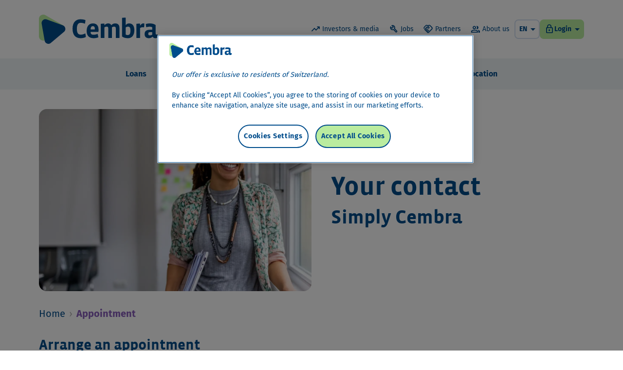

--- FILE ---
content_type: text/html
request_url: https://www.cembra.ch/en/contact/appointment/
body_size: 48030
content:
<!DOCTYPE html> <html lang="en" class="scroll-smooth"> <head><meta charset="UTF-8"><script type="text/javascript">
      window.dataLayer = window.dataLayer || [];
      function gtag() {
        dataLayer.push(arguments);
      }
      gtag("consent", "default", {
        ad_storage: "denied",
        ad_personalization: "denied",
        ad_user_data: "denied",
        analytics_storage: "denied",
      });
    </script><script type="text/javascript">
      window.isCashgate = function () {
        var location = document.location;
        return location && location.hostname.includes("cashgate");
      };
    </script><script type="text/javascript">
      (function () {
        var cashgateOtId = "c49e28e0-78a9-43cd-8397-9b08c8a334e5";
        var cembraOtId = "c8560af5-5a67-4e80-b7b4-cda364e7af5d";
        var otId = window.isCashgate() ? cashgateOtId : cembraOtId;

        var hn = document.location ? document.location.hostname : "";
        if (
          hn &&
          (hn.includes("cembraintra") ||
            hn.includes("localhost") ||
            hn.includes("sit"))
        ) {
          otId += "-test";
        }

        var script = document.createElement("script");
        script.setAttribute("charset", "UTF-8");
        script.setAttribute("data-document-language", "true");
        script.setAttribute("data-domain-script", otId);

        var otSrc = "https://cdn.cookielaw.org/scripttemplates/otSDKStub.js";
        script.setAttribute("src", otSrc);

        document.head.appendChild(script);
      })();
    </script><script type="text/javascript" src="/scripts/cookie-deletion.js"></script><script type="text/javascript">
      (function () {
        var isCashgate = window.isCashgate();
        var stageQueryParams = "";

        var hn = document.location ? document.location.hostname : "";
        if (
          hn &&
          (hn.includes("localhost") ||
            hn.includes("sit") ||
            hn.includes("vip19"))
        ) {
          stageQueryParams = isCashgate
            ? "&gtm_auth=JglCTuvBW0Bzu26lQxFSrA&gtm_preview=env-131"
            : "&gtm_auth=01em3WUdyVKJP-VvgQPznw&gtm_preview=env-3";
        } else if (hn && hn.includes("uat")) {
          stageQueryParams = isCashgate
            ? "&gtm_auth=w0gTY-e9sqT-_xthIQjxqQ&gtm_preview=env-130"
            : "&gtm_auth=qNHPZ1OmVofrM0WRm8GWLw&gtm_preview=env-4";
        }

        var gtmId = isCashgate ? "GTM-W332ZVR" : "GTM-K3DTGZLM";
        (function (w, d, s, l, i) {
          w[l] = w[l] || [];
          w[l].push({ "gtm.start": new Date().getTime(), event: "gtm.js" });
          var f = d.getElementsByTagName(s)[0],
            j = d.createElement(s),
            dl = l != "dataLayer" ? "&l=" + l : "";
          j.async = true;
          j.src =
            "https://www.googletagmanager.com/gtm.js?id=" +
            i +
            dl +
            stageQueryParams;
          f.parentNode.insertBefore(j, f);
        })(window, document, "script", "dataLayer", gtmId);
      })();
    </script><meta name="viewport" content="width=device-width, initial-scale=1.0"><meta name="description" content="Contact us for your personal consultation and book your appointment today!
"><meta name="robots" content="noindex"><link rel="canonical" href="https://www.cembra.ch/en/contact/appointment/"><link rel="apple-touch-icon" sizes="180x180" href="/favicon-180x180.png"><link rel="icon" type="image/png" sizes="16x16" href="/favicon-16x16.png"><link rel="icon" type="image/png" sizes="32x32" href="/favicon-32x32.png"><link rel="icon" type="image/png" sizes="192x192" href="/favicon-192x192.png"><link rel="icon" type="image/png" sizes="512x512" href="/favicon-512x512.png"><link rel="icon" href="/favicon.ico"><title>Arrange an appointment | Cembra Money Bank AG</title><style>
      @font-face {
        font-family: "Fira Sans Light";
        src: url("/fonts/fira-sans-300.woff") format("woff");
        font-weight: 300;
        font-style: normal;
        font-display: swap;
      }
      @font-face {
        font-family: "Fira Sans";
        src: url("/fonts/fira-sans-400.woff") format("woff");
        font-weight: 400;
        font-style: normal;
        font-display: swap;
      }
      @font-face {
        font-family: "Fira Sans";
        src: url("/fonts/fira-sans-500.woff") format("woff");
        font-weight: 500;
        font-style: normal;
        font-display: swap;
      }
      @font-face {
        font-family: "Fira Sans Semi Bold";
        src: url("/fonts/fira-sans-600.woff") format("woff");
        font-weight: 600;
        font-style: normal;
        font-display: swap;
      }

      @font-face {
        font-family: "Fira Sans";
        src: url("/fonts/fira-sans-700.woff2") format("woff");
        font-weight: 700;
        font-style: normal;
        font-display: swap;
      }

      @font-face {
        font-family: "Vista Sans Bold";
        src: url("/fonts/vista-sans-bold-400.woff") format("woff");
        font-weight: 400;
        font-style: normal;
        font-display: swap;
      }

      @font-face {
        font-family: "Vista Sans Bold";
        src: url("/fonts/vista-sans-bold-700.woff") format("woff");
        font-weight: 700;
        font-style: normal;
        font-display: swap;
      }

      @font-face {
        font-family: "Material Symbols Subset";
        font-style: normal;
        font-weight: 400;
        src: url("/fonts/material-icons-subset.woff2") format("woff2");
      }
    </style><link rel="stylesheet" href="/_assets/_slug_.DiegpBus.css">
<link rel="stylesheet" href="/_assets/_slug_.COLz5SiU.css"><script type="module" src="/_assets/hoisted.CIYKQ089.js"></script></head> <body class="text-blue">  <noscript><iframe src="https://www.googletagmanager.com/ns.html?id=GTM-K3DTGZLM" height="0" width="0" style="display:none;visibility:hidden"></iframe></noscript>  <nav class="bg-white md:sticky md:top-0 md:z-50" data-astro-cid-psjfeutw> <div class="container flex h-14 items-center sm:h-16 md:h-[80px] lg:h-[100px] xl:h-[120px]" data-astro-cid-psjfeutw>  <a href="/en/" data-astro-cid-psjfeutw>  <img class="h-8 w-auto md:h-[40px] lg:h-[50px] xl:h-[60px]" src="/cembra-logo.svg" alt="Logo Cembra Money Bank AG" data-astro-cid-psjfeutw> </a>  <div class="grow" data-astro-cid-psjfeutw></div>  <div class="hidden items-center justify-end text-sm lg:flex lg:gap-x-3 xl:gap-x-4" data-astro-cid-psjfeutw> <div class="flex lg:gap-x-2 xl:gap-x-3" data-astro-cid-psjfeutw>  <a href="/en/investor/" class="header-nav-secondary-link" data-astro-cid-psjfeutw> <span class="icon-material text-xl me-1 max-xl:hidden">trending_up</span> Investors &amp; media </a><a href="https://careers.cembra.ch/en/" class="header-nav-secondary-link" target="_blank" data-astro-cid-psjfeutw> <span class="icon-material text-xl me-1 max-xl:hidden">build</span> Jobs </a><a href="/en/partners/" class="header-nav-secondary-link" data-astro-cid-psjfeutw> <span class="icon-material text-xl me-1 max-xl:hidden">handshake</span> Partners </a><a href="/en/about-us/" class="header-nav-secondary-link" data-astro-cid-psjfeutw> <span class="icon-material text-xl me-1 max-xl:hidden">group</span> About us </a> </div>   <div class="flex lg:gap-x-3 xl:gap-x-4" data-astro-cid-psjfeutw>  <div class="relative inline-block" data-select> <button class="inline-flex w-full select-none gap-x-1 ps-2 items-center justify-between text-start rounded-b-lg rounded-t-lg border-x-2 border-b-2 border-t-2 border-blue-bg-dark bg-white text-blue hover:border-blue focus:border-blue py-1.5 text-sm" type="button"> <div class="flex w-full flex-row-reverse items-center justify-between gap-1"> <span class="icon-material">arrow_drop_down</span> <b>EN</b>  </div> </button> <div class="absolute left-0 right-0 z-20 hidden overflow-hidden rounded-b-lg border-b-2 border-l-2 border-r-2 border-blue bg-white shadow-md" data-select-options> <div class="text-sm"> <a class="inline-flex items-center gap-x-1 md:gap-x-1.5 w-full block py-2 ps-2 text-blue select-none hover:bg-blue-bg-dark focus:bg-blue-bg-dark !outline-offset-[-6px]" href="/de/kontakt/termin-vereinbaren/"> <span> DE </span>   </a><a class="inline-flex items-center gap-x-1 md:gap-x-1.5 w-full block py-2 ps-2 text-blue select-none hover:bg-blue-bg-dark focus:bg-blue-bg-dark !outline-offset-[-6px] bg-blue-bg-dark" href="/en/contact/appointment/"> <span> EN </span>   </a><a class="inline-flex items-center gap-x-1 md:gap-x-1.5 w-full block py-2 ps-2 text-blue select-none hover:bg-blue-bg-dark focus:bg-blue-bg-dark !outline-offset-[-6px]" href="/fr/contact/rendez-vous/"> <span> FR </span>   </a><a class="inline-flex items-center gap-x-1 md:gap-x-1.5 w-full block py-2 ps-2 text-blue select-none hover:bg-blue-bg-dark focus:bg-blue-bg-dark !outline-offset-[-6px]" href="/it/contatto/appuntamento/"> <span> IT </span>   </a> </div>  </div> </div>  <div class="relative inline-block w-auto" data-select> <button class="inline-flex w-full select-none gap-x-1 ps-2 items-center justify-between text-start rounded-b-lg rounded-t-lg border-x-2 border-b-2 border-t-2 border-green-light bg-green-light text-blue hover:border-blue focus:border-blue py-1.5 text-sm" type="button"> <div class="flex w-full flex-row-reverse items-center justify-between gap-1"> <span class="icon-material">arrow_drop_down</span> <b>Login</b> <span class="icon-material text-xl leading-none">lock</span> </div> </button> <div class="absolute left-0 right-0 z-20 hidden overflow-hidden rounded-b-lg border-b-2 border-l-2 border-r-2 border-blue bg-white shadow-md" data-select-options> <div class="text-sm"> <a class="inline-flex items-center gap-x-1 md:gap-x-1.5 w-full block py-2 ps-2 text-blue select-none hover:bg-blue-bg-dark focus:bg-blue-bg-dark !outline-offset-[-6px]" href="https://eservice.cembra.ch/?login&language=en" rel="noopener" target="_blank"> <span> eService </span>   </a><a class="inline-flex items-center gap-x-1 md:gap-x-1.5 w-full block py-2 ps-2 text-blue select-none hover:bg-blue-bg-dark focus:bg-blue-bg-dark !outline-offset-[-6px]" href="https://mysavings.cembra.ch/secureLogin/Public/?language=en" rel="noopener" target="_blank"> <span> MySavings </span>   </a> </div>  </div> </div> </div> </div>  <button data-mobile-nav-toggle-open class="text-black lg:hidden" data-astro-cid-psjfeutw><span class="icon-material text-3xl md:text-4xl">menu</span></button> </div> </nav>  <nav class="hidden bg-blue-bg lg:block" data-astro-cid-psjfeutw> <div class="container flex h-16 justify-center py-3 font-semibold lg:gap-x-3 xl:gap-x-5" data-astro-cid-psjfeutw> <div class="relative flex" data-nav-item data-astro-cid-psjfeutw> <a href="/en/credits/" class="relative flex items-center justify-center rounded-lg border-2 px-4 border-blue-bg" data-astro-cid-psjfeutw> Loans </a> <div class="absolute top-10 z-40 hidden pt-6" data-nav-popup data-astro-cid-psjfeutw> <div class="w-64 overflow-hidden rounded-lg border-2 border-blue bg-white shadow-lg" data-astro-cid-psjfeutw> <div class="focus-within:bg-blue-bg-dark hover:bg-blue-bg-dark" data-astro-cid-psjfeutw>  <a class="inline-flex items-center gap-x-1 md:gap-x-1.5 !block !outline-offset-[-6px] px-3 py-2" href="/en/credits/cash-credit/"> <span> Cash Loan </span>   </a> </div><div class="focus-within:bg-blue-bg-dark hover:bg-blue-bg-dark" data-astro-cid-psjfeutw>  <a class="inline-flex items-center gap-x-1 md:gap-x-1.5 !block !outline-offset-[-6px] px-3 py-2" href="/en/credits/cash-credit-plus/"> <span> Cash Loan Plus </span>   </a> </div><div class="focus-within:bg-blue-bg-dark hover:bg-blue-bg-dark" data-astro-cid-psjfeutw>  <a class="inline-flex items-center gap-x-1 md:gap-x-1.5 !block !outline-offset-[-6px] px-3 py-2" href="/en/credits/financing/"> <span> Financing </span>   </a> </div> </div> </div> </div><div class="relative flex" data-nav-item data-astro-cid-psjfeutw> <a href="/en/cards/" class="relative flex items-center justify-center rounded-lg border-2 px-4 border-blue-bg" data-astro-cid-psjfeutw> Cards </a> <div class="absolute top-10 z-40 hidden pt-6" data-nav-popup data-astro-cid-psjfeutw> <div class="w-64 overflow-hidden rounded-lg border-2 border-blue bg-white shadow-lg" data-astro-cid-psjfeutw> <div class="focus-within:bg-blue-bg-dark hover:bg-blue-bg-dark" data-astro-cid-psjfeutw>  <a class="inline-flex items-center gap-x-1 md:gap-x-1.5 !block !outline-offset-[-6px] px-3 py-2" href="https://certo-card.ch/certo/de/" rel="noopener" target="_blank"> <span> Certo! Mastercard </span>   </a> </div><div class="focus-within:bg-blue-bg-dark hover:bg-blue-bg-dark" data-astro-cid-psjfeutw>  <a class="inline-flex items-center gap-x-1 md:gap-x-1.5 !block !outline-offset-[-6px] px-3 py-2" href="https://certo-card.ch/one/de/" rel="noopener" target="_blank"> <span> Certo! One Mastercard </span>   </a> </div><div class="focus-within:bg-blue-bg-dark hover:bg-blue-bg-dark" data-astro-cid-psjfeutw>  <a class="inline-flex items-center gap-x-1 md:gap-x-1.5 !block !outline-offset-[-6px] px-3 py-2" href="/en/cards/cembra-mastercard/"> <span> Cembra Mastercard </span>   </a> </div><div class="focus-within:bg-blue-bg-dark hover:bg-blue-bg-dark" data-astro-cid-psjfeutw>  <a class="inline-flex items-center gap-x-1 md:gap-x-1.5 !block !outline-offset-[-6px] px-3 py-2" href="https://apps.cembra.ch/confocard/de/" rel="noopener" target="_blank"> <span> Confo’Card Mastercard </span>   </a> </div><div class="focus-within:bg-blue-bg-dark hover:bg-blue-bg-dark" data-astro-cid-psjfeutw>  <a class="inline-flex items-center gap-x-1 md:gap-x-1.5 !block !outline-offset-[-6px] px-3 py-2" href="https://www.fnac.ch/mastercard" rel="nofollow, noreferrer, noopener" target="_blank"> <span> Fnac Mastercard </span>   </a> </div><div class="focus-within:bg-blue-bg-dark hover:bg-blue-bg-dark" data-astro-cid-psjfeutw>  <a class="inline-flex items-center gap-x-1 md:gap-x-1.5 !block !outline-offset-[-6px] px-3 py-2" href="https://www.ikea.ch/creditcard" rel="nofollow, noreferrer, noopener" target="_blank"> <span> IKEA Family Credit Card </span>   </a> </div><div class="focus-within:bg-blue-bg-dark hover:bg-blue-bg-dark" data-astro-cid-psjfeutw>  <a class="inline-flex items-center gap-x-1 md:gap-x-1.5 !block !outline-offset-[-6px] px-3 py-2" href="https://www.lipo-mastercard.ch/de" rel="noopener" target="_blank"> <span> LIPO Mastercard </span>   </a> </div><div class="focus-within:bg-blue-bg-dark hover:bg-blue-bg-dark" data-astro-cid-psjfeutw>  <a class="inline-flex items-center gap-x-1 md:gap-x-1.5 !block !outline-offset-[-6px] px-3 py-2" href="https://www.spar.ch/gratis-spar-mastercard-world-kreditkarte-beantragen" rel="nofollow, noreferrer, noopener" target="_blank"> <span> SPAR Mastercard </span>   </a> </div><div class="focus-within:bg-blue-bg-dark hover:bg-blue-bg-dark" data-astro-cid-psjfeutw>  <a class="inline-flex items-center gap-x-1 md:gap-x-1.5 !block !outline-offset-[-6px] px-3 py-2" href="https://www.tcs.ch/de/produkte/kreditkarten-und-sperrservice/tcs-mastercard/" rel="nofollow, noreferrer, noopener" target="_blank"> <span> TCS Mastercard </span>   </a> </div><div class="focus-within:bg-blue-bg-dark hover:bg-blue-bg-dark" data-astro-cid-psjfeutw>  <a class="inline-flex items-center gap-x-1 md:gap-x-1.5 !block !outline-offset-[-6px] px-3 py-2" href="/en/cards/mobile-payment/"> <span> Mobile Payment </span>   </a> </div> </div> </div> </div><div class="relative flex" data-nav-item data-astro-cid-psjfeutw> <a href="/en/leasing/" class="relative flex items-center justify-center rounded-lg border-2 px-4 border-blue-bg" data-astro-cid-psjfeutw> Leasing </a> <div class="absolute top-10 z-40 hidden pt-6" data-nav-popup data-astro-cid-psjfeutw> <div class="w-64 overflow-hidden rounded-lg border-2 border-blue bg-white shadow-lg" data-astro-cid-psjfeutw> <div class="focus-within:bg-blue-bg-dark hover:bg-blue-bg-dark" data-astro-cid-psjfeutw>  <a class="inline-flex items-center gap-x-1 md:gap-x-1.5 !block !outline-offset-[-6px] px-3 py-2" href="/en/leasing/car/"> <span> Car </span>   </a> </div><div class="focus-within:bg-blue-bg-dark hover:bg-blue-bg-dark" data-astro-cid-psjfeutw>  <a class="inline-flex items-center gap-x-1 md:gap-x-1.5 !block !outline-offset-[-6px] px-3 py-2" href="/en/leasing/motorcycle/"> <span> Motorcycle </span>   </a> </div><div class="focus-within:bg-blue-bg-dark hover:bg-blue-bg-dark" data-astro-cid-psjfeutw>  <a class="inline-flex items-center gap-x-1 md:gap-x-1.5 !block !outline-offset-[-6px] px-3 py-2" href="/en/leasing/caravan/"> <span> Caravan </span>   </a> </div><div class="focus-within:bg-blue-bg-dark hover:bg-blue-bg-dark" data-astro-cid-psjfeutw>  <a class="inline-flex items-center gap-x-1 md:gap-x-1.5 !block !outline-offset-[-6px] px-3 py-2" href="/en/leasing/corporate-leasing/"> <span> Corporate Leasing </span>   </a> </div> </div> </div> </div><div class="relative flex" data-nav-item data-astro-cid-psjfeutw> <a href="/en/insurances/" class="relative flex items-center justify-center rounded-lg border-2 px-4 border-blue-bg" data-astro-cid-psjfeutw> Insurances </a> <div class="absolute top-10 z-40 hidden pt-6" data-nav-popup data-astro-cid-psjfeutw> <div class="w-64 overflow-hidden rounded-lg border-2 border-blue bg-white shadow-lg" data-astro-cid-psjfeutw> <div class="focus-within:bg-blue-bg-dark hover:bg-blue-bg-dark" data-astro-cid-psjfeutw>  <a class="inline-flex items-center gap-x-1 md:gap-x-1.5 !block !outline-offset-[-6px] px-3 py-2" href="/en/insurances/carprotect/"> <span> CarProtect </span>   </a> </div><div class="focus-within:bg-blue-bg-dark hover:bg-blue-bg-dark" data-astro-cid-psjfeutw>  <a class="inline-flex items-center gap-x-1 md:gap-x-1.5 !block !outline-offset-[-6px] px-3 py-2" href="/en/insurances/cyberprotect/"> <span> CyberProtect </span>   </a> </div><div class="focus-within:bg-blue-bg-dark hover:bg-blue-bg-dark" data-astro-cid-psjfeutw>  <a class="inline-flex items-center gap-x-1 md:gap-x-1.5 !block !outline-offset-[-6px] px-3 py-2" href="/en/insurances/homeprotect/"> <span> HomeProtect </span>   </a> </div><div class="focus-within:bg-blue-bg-dark hover:bg-blue-bg-dark" data-astro-cid-psjfeutw>  <a class="inline-flex items-center gap-x-1 md:gap-x-1.5 !block !outline-offset-[-6px] px-3 py-2" href="/en/insurances/incomeprotect/"> <span> IncomeProtect </span>   </a> </div><div class="focus-within:bg-blue-bg-dark hover:bg-blue-bg-dark" data-astro-cid-psjfeutw>  <a class="inline-flex items-center gap-x-1 md:gap-x-1.5 !block !outline-offset-[-6px] px-3 py-2" href="/en/insurances/moneyprotect/"> <span> MoneyProtect </span>   </a> </div><div class="focus-within:bg-blue-bg-dark hover:bg-blue-bg-dark" data-astro-cid-psjfeutw>  <a class="inline-flex items-center gap-x-1 md:gap-x-1.5 !block !outline-offset-[-6px] px-3 py-2" href="/en/insurances/motoprotect/"> <span> MotoProtect </span>   </a> </div><div class="focus-within:bg-blue-bg-dark hover:bg-blue-bg-dark" data-astro-cid-psjfeutw>  <a class="inline-flex items-center gap-x-1 md:gap-x-1.5 !block !outline-offset-[-6px] px-3 py-2" href="/en/insurances/paymentprotect/"> <span> PaymentProtect </span>   </a> </div><div class="focus-within:bg-blue-bg-dark hover:bg-blue-bg-dark" data-astro-cid-psjfeutw>  <a class="inline-flex items-center gap-x-1 md:gap-x-1.5 !block !outline-offset-[-6px] px-3 py-2" href="/en/insurances/payment-protection-insurance-for-the-self-employed/"> <span> Payment Protection Insurance for the self-employed </span>   </a> </div><div class="focus-within:bg-blue-bg-dark hover:bg-blue-bg-dark" data-astro-cid-psjfeutw>  <a class="inline-flex items-center gap-x-1 md:gap-x-1.5 !block !outline-offset-[-6px] px-3 py-2" href="/en/insurances/payment-protection-insurance/"> <span> Payment Protection Insurance </span>   </a> </div><div class="focus-within:bg-blue-bg-dark hover:bg-blue-bg-dark" data-astro-cid-psjfeutw>  <a class="inline-flex items-center gap-x-1 md:gap-x-1.5 !block !outline-offset-[-6px] px-3 py-2" href="/en/insurances/payment-protection-insurance-plus/"> <span> Payment Protection Insurance Plus </span>   </a> </div><div class="focus-within:bg-blue-bg-dark hover:bg-blue-bg-dark" data-astro-cid-psjfeutw>  <a class="inline-flex items-center gap-x-1 md:gap-x-1.5 !block !outline-offset-[-6px] px-3 py-2" href="/en/insurances/shoppingprotect/"> <span> ShoppingProtect </span>   </a> </div><div class="focus-within:bg-blue-bg-dark hover:bg-blue-bg-dark" data-astro-cid-psjfeutw>  <a class="inline-flex items-center gap-x-1 md:gap-x-1.5 !block !outline-offset-[-6px] px-3 py-2" href="/en/insurances/travelprotect/"> <span> TravelProtect </span>   </a> </div> </div> </div> </div><div class="relative flex" data-nav-item data-astro-cid-psjfeutw> <a href="/en/savings/" class="relative flex items-center justify-center rounded-lg border-2 px-4 border-blue-bg" data-astro-cid-psjfeutw> Savings </a> <div class="absolute top-10 z-40 hidden pt-6" data-nav-popup data-astro-cid-psjfeutw> <div class="w-64 overflow-hidden rounded-lg border-2 border-blue bg-white shadow-lg" data-astro-cid-psjfeutw> <div class="focus-within:bg-blue-bg-dark hover:bg-blue-bg-dark" data-astro-cid-psjfeutw>  <a class="inline-flex items-center gap-x-1 md:gap-x-1.5 !block !outline-offset-[-6px] px-3 py-2" href="https://apps.cembra.ch/mysavings/en/flex-account/" rel="noopener" target="_blank"> <span> Flex Savings Account </span>   </a> </div><div class="focus-within:bg-blue-bg-dark hover:bg-blue-bg-dark" data-astro-cid-psjfeutw>  <a class="inline-flex items-center gap-x-1 md:gap-x-1.5 !block !outline-offset-[-6px] px-3 py-2" href="https://apps.cembra.ch/mysavings/en/savings-account/" rel="noopener" target="_blank"> <span> Savings Account </span>   </a> </div><div class="focus-within:bg-blue-bg-dark hover:bg-blue-bg-dark" data-astro-cid-psjfeutw>  <a class="inline-flex items-center gap-x-1 md:gap-x-1.5 !block !outline-offset-[-6px] px-3 py-2" href="https://apps.cembra.ch/mysavings/en/plus-account/" rel="noopener" target="_blank"> <span> Savings Account Plus </span>   </a> </div><div class="focus-within:bg-blue-bg-dark hover:bg-blue-bg-dark" data-astro-cid-psjfeutw>  <a class="inline-flex items-center gap-x-1 md:gap-x-1.5 !block !outline-offset-[-6px] px-3 py-2" href="https://apps.cembra.ch/mysavings/en/child-account/" rel="noopener" target="_blank"> <span> Children&#39;s Savings Account </span>   </a> </div><div class="focus-within:bg-blue-bg-dark hover:bg-blue-bg-dark" data-astro-cid-psjfeutw>  <a class="inline-flex items-center gap-x-1 md:gap-x-1.5 !block !outline-offset-[-6px] px-3 py-2" href="https://apps.cembra.ch/mysavings/en/medium-term-notes/" rel="noopener" target="_blank"> <span> Medium-term note </span>   </a> </div> </div> </div> </div><div class="relative flex" data-nav-item data-astro-cid-psjfeutw> <a href="/en/customer-center/" class="relative flex items-center justify-center rounded-lg border-2 px-4 border-blue-bg" data-astro-cid-psjfeutw> Customer Center </a>  </div><div class="relative flex" data-nav-item data-astro-cid-psjfeutw> <a href="/en/branches/" class="relative flex items-center justify-center rounded-lg border-2 px-4 border-blue-bg" data-astro-cid-psjfeutw> Looking for location </a>  </div> </div> </nav>  <div data-mobile-nav class="backdrop fixed inset-0 z-50 hidden justify-end lg:hidden" data-astro-cid-psjfeutw> <div class="me-0 flex w-11/12 flex-col overflow-auto bg-white px-4 sm:w-8/12 sm:px-8 md:w-1/2" data-astro-cid-psjfeutw> <div class="flex min-h-16 items-center gap-x-3 text-sm md:h-[80px]" data-astro-cid-psjfeutw>  <button data-mobile-nav-toggle-close class="-ml-1.5 pt-1 text-black md:-ml-2 md:pt-1.5 lg:hidden" data-astro-cid-psjfeutw><span class="icon-material text-3xl md:text-4xl rotate-90">menu</span></button>  <div class="grow" data-astro-cid-psjfeutw></div>    <div class="relative inline-block" data-select> <button class="inline-flex w-full select-none gap-x-1 ps-2 items-center justify-between text-start rounded-b-lg rounded-t-lg border-x-2 border-b-2 border-t-2 border-blue-bg-dark bg-white text-blue hover:border-blue focus:border-blue py-1.5 text-sm" type="button"> <div class="flex w-full flex-row-reverse items-center justify-between gap-1"> <span class="icon-material">arrow_drop_down</span> <b>EN</b>  </div> </button> <div class="absolute left-0 right-0 z-20 hidden overflow-hidden rounded-b-lg border-b-2 border-l-2 border-r-2 border-blue bg-white shadow-md" data-select-options> <div class="text-sm"> <a class="inline-flex items-center gap-x-1 md:gap-x-1.5 w-full block py-2 ps-2 text-blue select-none hover:bg-blue-bg-dark focus:bg-blue-bg-dark !outline-offset-[-6px]" href="/de/kontakt/termin-vereinbaren/"> <span> DE </span>   </a><a class="inline-flex items-center gap-x-1 md:gap-x-1.5 w-full block py-2 ps-2 text-blue select-none hover:bg-blue-bg-dark focus:bg-blue-bg-dark !outline-offset-[-6px] bg-blue-bg-dark" href="/en/contact/appointment/"> <span> EN </span>   </a><a class="inline-flex items-center gap-x-1 md:gap-x-1.5 w-full block py-2 ps-2 text-blue select-none hover:bg-blue-bg-dark focus:bg-blue-bg-dark !outline-offset-[-6px]" href="/fr/contact/rendez-vous/"> <span> FR </span>   </a><a class="inline-flex items-center gap-x-1 md:gap-x-1.5 w-full block py-2 ps-2 text-blue select-none hover:bg-blue-bg-dark focus:bg-blue-bg-dark !outline-offset-[-6px]" href="/it/contatto/appuntamento/"> <span> IT </span>   </a> </div>  </div> </div>  <div class="relative inline-block w-auto" data-select> <button class="inline-flex w-full select-none gap-x-1 ps-2 items-center justify-between text-start rounded-b-lg rounded-t-lg border-x-2 border-b-2 border-t-2 border-green-light bg-green-light text-blue hover:border-blue focus:border-blue py-1.5 text-sm" type="button"> <div class="flex w-full flex-row-reverse items-center justify-between gap-1"> <span class="icon-material">arrow_drop_down</span> <b>Login</b> <span class="icon-material text-xl leading-none">lock</span> </div> </button> <div class="absolute left-0 right-0 z-20 hidden overflow-hidden rounded-b-lg border-b-2 border-l-2 border-r-2 border-blue bg-white shadow-md" data-select-options> <div class="text-sm"> <a class="inline-flex items-center gap-x-1 md:gap-x-1.5 w-full block py-2 ps-2 text-blue select-none hover:bg-blue-bg-dark focus:bg-blue-bg-dark !outline-offset-[-6px]" href="https://eservice.cembra.ch/?login&language=en" rel="noopener" target="_blank"> <span> eService </span>   </a><a class="inline-flex items-center gap-x-1 md:gap-x-1.5 w-full block py-2 ps-2 text-blue select-none hover:bg-blue-bg-dark focus:bg-blue-bg-dark !outline-offset-[-6px]" href="https://mysavings.cembra.ch/secureLogin/Public/?language=en" rel="noopener" target="_blank"> <span> MySavings </span>   </a> </div>  </div> </div> </div> <hr class="mb-4 border border-blue-bg-dark" data-astro-cid-psjfeutw>  <div class="flex flex-col gap-y-3" data-astro-cid-psjfeutw> <a href="/en/investor/" class="header-nav-secondary-link" data-astro-cid-psjfeutw> <span class="icon-material text-xl me-2">trending_up</span> Investors &amp; media </a><a href="https://careers.cembra.ch/en/" class="header-nav-secondary-link" target="_blank" data-astro-cid-psjfeutw> <span class="icon-material text-xl me-2">build</span> Jobs </a><a href="/en/partners/" class="header-nav-secondary-link" data-astro-cid-psjfeutw> <span class="icon-material text-xl me-2">handshake</span> Partners </a><a href="/en/about-us/" class="header-nav-secondary-link" data-astro-cid-psjfeutw> <span class="icon-material text-xl me-2">group</span> About us </a> </div> <hr class="my-4 border border-blue-bg-dark" data-astro-cid-psjfeutw>  <div class="flex flex-col gap-y-3 pb-4 font-semibold" data-astro-cid-psjfeutw> <a href="/en/credits/" class="header-nav-secondary-link !px-4 !py-2.5" data-astro-cid-psjfeutw> Loans </a><a href="/en/cards/" class="header-nav-secondary-link !px-4 !py-2.5" data-astro-cid-psjfeutw> Cards </a><a href="/en/leasing/" class="header-nav-secondary-link !px-4 !py-2.5" data-astro-cid-psjfeutw> Leasing </a><a href="/en/insurances/" class="header-nav-secondary-link !px-4 !py-2.5" data-astro-cid-psjfeutw> Insurances </a><a href="/en/savings/" class="header-nav-secondary-link !px-4 !py-2.5" data-astro-cid-psjfeutw> Savings </a><a href="/en/customer-center/" class="header-nav-secondary-link !px-4 !py-2.5" data-astro-cid-psjfeutw> Customer Center </a><a href="/en/branches/" class="header-nav-secondary-link !px-4 !py-2.5" data-astro-cid-psjfeutw> Looking for location </a> </div> </div> </div> <div>  <main> <div class="pt-5 md:pt-3 lg:pt-10"><div class="container flex flex-col"> <div>  <div data-slider="hero" data-slider-autoplay> <div class="flex flex-row gap-x-5 overflow-x-auto no-scrollbar snap-x snap-mandatory scroll-smooth gap-x-5 sm:gap-x-10 md:gap-x-14">  <div class="flex min-w-full flex-col gap-y-5 max-md:flex-col-reverse md:flex-row md:flex-row-reverse snap-start self-start" data-slider-slide="hero"> <div class="flex flex-col break-words md:w-1/2 md:justify-center md:pl-10" data-slider-slide-intersection-target> <span class="h2 lg:h1">Your contact</span> <span class="h3 lg:h2 mt-3 md:mt-2">Simply Cembra</span>  </div> <img src="/_assets/kontakt-filialen-card-ui58.DX1M7uo6_1VPVdE.webp" srcset="/_assets/kontakt-filialen-card-ui58.DX1M7uo6_Z1nPQUF.webp 320w, /_assets/kontakt-filialen-card-ui58.DX1M7uo6_Z8l38V.webp 480w, /_assets/kontakt-filialen-card-ui58.DX1M7uo6_1Ozun2.webp 640w, /_assets/kontakt-filialen-card-ui58.DX1M7uo6_Z27PMS2.webp 768w, /_assets/kontakt-filialen-card-ui58.DX1M7uo6_1zxrQY.webp 1024w, /_assets/kontakt-filialen-card-ui58.DX1M7uo6_1VPVdE.webp 1280w" alt="Customer service representative" draggable="false" sizes="(max-width: 320px) 320px, (max-width: 480px) 480px, (max-width: 640px) 640px, (max-width: 768px) 768px, (max-width: 1024px) 1024px, (max-width: 1280px) 1280px" loading="eager" class="self-start object-cover rounded-2xl md:w-1/2 aspect-[3/2]" width="1280" height="854" decoding="async"> </div> </div> <div data-slider-control-panel="hero" class="mt-10 flex justify-between hidden"> <button data-slider-prev="hero" class="text-[#bed2e1]"> <span class="icon-material text-4xl sm:text-6xl" style="font-variation-settings: 'FILL' 1">chevron_left</span> </button> <div class="flex items-center gap-1"> <button data-slider-indicator="hero"> <span class="icon-material text-xl sm:text-2xl" style="font-variation-settings: 'FILL' 1">circle</span> </button> </div> <button data-slider-next="hero"> <span class="icon-material text-4xl sm:text-6xl" style="font-variation-settings: 'FILL' 1">chevron_right</span> </button> </div> </div> </div> </div></div>  <div class="flex max-xl:flex-col xl:flex-row xl:gap-x-10 container mt-8"> <div class="min-w-0 grow">  <div class="flex max-md:flex-col gap-y-8 md:gap-x-6 lg:gap-x-8"> <div class="fs-md md:w-1/2 lg:w-3/5 xl:w-full"><a class="inline-flex items-center gap-x-1 md:gap-x-1.5" href="/en/"> <span> Home </span>   </a><span class="px-2 text-gray-300">›</span><span class="font-semibold text-highlighted">Appointment</span></div>  <div class="relative inline-block xl:hidden w-full self-start md:w-1/2 lg:w-2/5 xl:hidden" data-select> <button class="inline-flex w-full select-none gap-x-1 ps-2 items-center justify-between text-start rounded-b-lg rounded-t-lg border-x-2 border-b-2 border-t-2 border-gray-300 text-gray-500 py-4 text-base" type="button" disabled> <div class="flex w-full flex-row-reverse items-center justify-between gap-1"> <span class="icon-material">arrow_drop_down</span> <b>Appointment</b>  </div> </button> <div class="absolute left-0 right-0 z-20 hidden overflow-hidden rounded-b-lg border-b-2 border-l-2 border-r-2 border-blue bg-white shadow-md" data-select-options>   <nav class="flex flex-col px-2 pt-2">  </nav>  </div> </div> <nav class="hidden flex-col xl:flex w-full self-start md:w-1/2 lg:w-2/5 xl:hidden">  </nav> </div> <h1 class="h3 mt-8">Arrange an appointment</h1> </div> </div>    <section class="w-full pb-16"> <div class="flex max-xl:flex-col xl:flex-row xl:gap-x-10 container"> <div class="min-w-0 grow"> <div class="mt-3 md:mt-4 lg:mt-5">  <div class="flex flex-col" id="content">  <script type="text/javascript" src="/scripts/iframe-resizer.parent-5.2.6.js"></script><iframe class="h-screen" src="https://apps.cembra.ch/iframe/en/appointment/" width="100%" data-iframe-auto-height></iframe>   </div> </div> </div> <div class="hidden xl:relative xl:block xl:min-w-[256px]">  <div class="relative inline-block xl:hidden xl:sticky xl:top-40 xl:z-30" data-select> <button class="inline-flex w-full select-none gap-x-1 ps-2 items-center justify-between text-start rounded-b-lg rounded-t-lg border-x-2 border-b-2 border-t-2 border-gray-300 text-gray-500 py-4 text-base" type="button" disabled> <div class="flex w-full flex-row-reverse items-center justify-between gap-1"> <span class="icon-material">arrow_drop_down</span> <b>Appointment</b>  </div> </button> <div class="absolute left-0 right-0 z-20 hidden overflow-hidden rounded-b-lg border-b-2 border-l-2 border-r-2 border-blue bg-white shadow-md" data-select-options>   <nav class="flex flex-col px-2 pt-2">  </nav>  </div> </div> <nav class="hidden flex-col xl:flex xl:sticky xl:top-40 xl:z-30">  </nav> </div> </div> </section> </main>  </div> <nav> <div class="footer"> <div class="container"> <div class="flex items-start gap-x-4"> <div class="grid grow grid-cols-1 gap-8 md:grid-cols-2 md:gap-10 lg:grid-cols-3">  <div class="flex flex-col gap-8 md:gap-10"> <div class="flex flex-col"> <a class="inline-flex items-center gap-x-1 md:gap-x-1.5 font-semibold pb-2" href="/en/credits/"> <span> Loans </span>   </a><a class="inline-flex items-center gap-x-1 md:gap-x-1.5 pb-1.5" href="/en/credits/cash-credit/"> <span> Cash Loan </span>   </a><a class="inline-flex items-center gap-x-1 md:gap-x-1.5 pb-1.5" href="/en/credits/cash-credit-plus/"> <span> Cash Loan Plus </span>   </a><a class="inline-flex items-center gap-x-1 md:gap-x-1.5 pb-1.5" href="/en/credits/financing/"> <span> Financing </span>   </a> </div> <div class="flex flex-col"> <a class="inline-flex items-center gap-x-1 md:gap-x-1.5 font-semibold pb-2" href="/en/leasing/"> <span> Leasing </span>   </a><a class="inline-flex items-center gap-x-1 md:gap-x-1.5 pb-1.5" href="/en/leasing/car/"> <span> Car </span>   </a><a class="inline-flex items-center gap-x-1 md:gap-x-1.5 pb-1.5" href="/en/leasing/motorcycle/"> <span> Motorcycle </span>   </a><a class="inline-flex items-center gap-x-1 md:gap-x-1.5 pb-1.5" href="/en/leasing/caravan/"> <span> Caravan </span>   </a><a class="inline-flex items-center gap-x-1 md:gap-x-1.5 pb-1.5" href="/en/leasing/corporate-leasing/"> <span> Corporate Leasing </span>   </a> </div> </div> <div class="flex flex-col"> <a class="inline-flex items-center gap-x-1 md:gap-x-1.5 font-semibold pb-2" href="/en/cards/"> <span> Cards </span>   </a><a class="inline-flex items-center gap-x-1 md:gap-x-1.5 pb-1.5" href="https://certo-card.ch/certo/de/" rel="noopener" target="_blank"> <span> Certo! Mastercard </span>   </a><a class="inline-flex items-center gap-x-1 md:gap-x-1.5 pb-1.5" href="https://certo-card.ch/one/de/" rel="noopener" target="_blank"> <span> Certo! One Mastercard </span>   </a><a class="inline-flex items-center gap-x-1 md:gap-x-1.5 pb-1.5" href="/en/cards/cembra-mastercard/"> <span> Cembra Mastercard </span>   </a><a class="inline-flex items-center gap-x-1 md:gap-x-1.5 pb-1.5" href="https://apps.cembra.ch/confocard/de/" rel="noopener" target="_blank"> <span> Confo’Card Mastercard </span>   </a><a class="inline-flex items-center gap-x-1 md:gap-x-1.5 pb-1.5" href="https://www.fnac.ch/mastercard" rel="nofollow, noreferrer, noopener" target="_blank"> <span> Fnac Mastercard </span>   </a><a class="inline-flex items-center gap-x-1 md:gap-x-1.5 pb-1.5" href="https://www.ikea.ch/creditcard" rel="nofollow, noreferrer, noopener" target="_blank"> <span> IKEA Family Credit Card </span>   </a><a class="inline-flex items-center gap-x-1 md:gap-x-1.5 pb-1.5" href="https://www.lipo-mastercard.ch/de" rel="noopener" target="_blank"> <span> LIPO Mastercard </span>   </a><a class="inline-flex items-center gap-x-1 md:gap-x-1.5 pb-1.5" href="https://www.spar.ch/gratis-spar-mastercard-world-kreditkarte-beantragen" rel="nofollow, noreferrer, noopener" target="_blank"> <span> SPAR Mastercard </span>   </a><a class="inline-flex items-center gap-x-1 md:gap-x-1.5 pb-1.5" href="https://www.tcs.ch/de/produkte/kreditkarten-und-sperrservice/tcs-mastercard/" rel="nofollow, noreferrer, noopener" target="_blank"> <span> TCS Mastercard </span>   </a><a class="inline-flex items-center gap-x-1 md:gap-x-1.5 pb-1.5" href="/en/cards/mobile-payment/"> <span> Mobile Payment </span>   </a> </div> <div class="flex flex-col"> <a class="inline-flex items-center gap-x-1 md:gap-x-1.5 font-semibold pb-2" href="/en/insurances/"> <span> Insurances </span>   </a><a class="inline-flex items-center gap-x-1 md:gap-x-1.5 pb-1.5" href="/en/insurances/carprotect/"> <span> CarProtect </span>   </a><a class="inline-flex items-center gap-x-1 md:gap-x-1.5 pb-1.5" href="/en/insurances/cyberprotect/"> <span> CyberProtect </span>   </a><a class="inline-flex items-center gap-x-1 md:gap-x-1.5 pb-1.5" href="/en/insurances/homeprotect/"> <span> HomeProtect </span>   </a><a class="inline-flex items-center gap-x-1 md:gap-x-1.5 pb-1.5" href="/en/insurances/incomeprotect/"> <span> IncomeProtect </span>   </a><a class="inline-flex items-center gap-x-1 md:gap-x-1.5 pb-1.5" href="/en/insurances/moneyprotect/"> <span> MoneyProtect </span>   </a><a class="inline-flex items-center gap-x-1 md:gap-x-1.5 pb-1.5" href="/en/insurances/motoprotect/"> <span> MotoProtect </span>   </a><a class="inline-flex items-center gap-x-1 md:gap-x-1.5 pb-1.5" href="/en/insurances/paymentprotect/"> <span> PaymentProtect </span>   </a><a class="inline-flex items-center gap-x-1 md:gap-x-1.5 pb-1.5" href="/en/insurances/payment-protection-insurance-for-the-self-employed/"> <span> Payment Protection Insurance for the self-employed </span>   </a><a class="inline-flex items-center gap-x-1 md:gap-x-1.5 pb-1.5" href="/en/insurances/payment-protection-insurance/"> <span> Payment Protection Insurance </span>   </a><a class="inline-flex items-center gap-x-1 md:gap-x-1.5 pb-1.5" href="/en/insurances/payment-protection-insurance-plus/"> <span> Payment Protection Insurance Plus </span>   </a><a class="inline-flex items-center gap-x-1 md:gap-x-1.5 pb-1.5" href="/en/insurances/shoppingprotect/"> <span> ShoppingProtect </span>   </a><a class="inline-flex items-center gap-x-1 md:gap-x-1.5 pb-1.5" href="/en/insurances/travelprotect/"> <span> TravelProtect </span>   </a> </div> <div class="flex flex-col"> <a class="inline-flex items-center gap-x-1 md:gap-x-1.5 font-semibold pb-2" href="/en/savings/"> <span> Savings </span>   </a><a class="inline-flex items-center gap-x-1 md:gap-x-1.5 pb-1.5" href="https://apps.cembra.ch/mysavings/en/flex-account/" rel="noopener" target="_blank"> <span> Flex Savings Account </span>   </a><a class="inline-flex items-center gap-x-1 md:gap-x-1.5 pb-1.5" href="https://apps.cembra.ch/mysavings/en/savings-account/" rel="noopener" target="_blank"> <span> Savings Account </span>   </a><a class="inline-flex items-center gap-x-1 md:gap-x-1.5 pb-1.5" href="https://apps.cembra.ch/mysavings/en/plus-account/" rel="noopener" target="_blank"> <span> Savings Account Plus </span>   </a><a class="inline-flex items-center gap-x-1 md:gap-x-1.5 pb-1.5" href="https://apps.cembra.ch/mysavings/en/child-account/" rel="noopener" target="_blank"> <span> Children&#39;s Savings Account </span>   </a><a class="inline-flex items-center gap-x-1 md:gap-x-1.5 pb-1.5" href="https://apps.cembra.ch/mysavings/en/medium-term-notes/" rel="noopener" target="_blank"> <span> Medium-term note </span>   </a> </div>    </div> <button onclick="window.scroll(0,0)" class="cursor-pointer"><span class="icon-material text-5xl sm:text-8xl -mt-1 -mr-1 sm:-mt-3 sm:-mr-3">arrow_upward</span></button> </div> <hr class="!mb-6">  <div> <span class="text-lg font-semibold">Download Cembra App</span> <div class="flex flex-col justify-between md:flex-row md:items-center mt-3">  <div class="flex space-x-2"> <a class="inline-flex items-center gap-x-1 md:gap-x-1.5" href="https://apps.apple.com/ch/app/cembra-app/id1592458781?l=en-GB" rel="nofollow, noreferrer, noopener" target="_blank">  <img src="/_assets/app-store-en.CVyK0T4N_1RnBY6.svg" alt="Download on the App Store" draggable="false" sizes="" loading="lazy" width="120" height="40" decoding="async"> </a> <a class="inline-flex items-center gap-x-1 md:gap-x-1.5" href="https://play.google.com/store/apps/details?id=ch.cembra.cmf" rel="nofollow, noreferrer, noopener" target="_blank">  <img src="/_assets/play-store-en.B548Eq9__Z1H4E6s.webp" alt="Get it on Google Play" draggable="false" sizes="" loading="lazy" width="134" height="40" decoding="async"> </a> </div> <hr class="my-8 border-[1px] border-blue-bg sm:my-14 md:hidden">  <div class="flex gap-x-4 sm:gap-x-6"> <a href="https://www.facebook.com/cembra.ch/" target="_blank" rel="nofollow, noreferrer, noopener"> <img src="/facebook.svg" class="social-icon h-8 sm:h-10" alt="Cembra on Facebook" loading="lazy"> </a><a href="https://www.instagram.com/cembra_ch/" target="_blank" rel="nofollow, noreferrer, noopener"> <img src="/instagram.svg" class="social-icon h-8 sm:h-10" alt="Cembra on Facebook" loading="lazy"> </a><a href="https://www.linkedin.com/company/cembra/" target="_blank" rel="nofollow, noreferrer, noopener"> <img src="/linkedin.svg" class="social-icon h-8 sm:h-10" alt="Cembra on Linkedin" loading="lazy"> </a><a href="https://www.youtube.com/c/CembraMoneyBankAG" target="_blank" rel="nofollow, noreferrer, noopener"> <img src="/youtube.svg" class="social-icon h-8 sm:h-10" alt="Cembra on YouTube" loading="lazy"> </a> </div> </div> </div> <hr class="my-8 border-[1px] border-blue-bg sm:my-14">  <div class="flex gap-x-2">  <div class="relative inline-block" data-select> <button class="inline-flex w-full select-none gap-x-1 ps-2 items-center justify-between text-start rounded-b-lg rounded-t-lg border-x-2 border-b-2 border-t-2 border-blue-bg-dark bg-white text-blue hover:border-blue focus:border-blue py-1.5 text-sm" type="button"> <div class="flex w-full flex-row-reverse items-center justify-between gap-1"> <span class="icon-material">arrow_drop_down</span> <b>EN</b>  </div> </button> <div class="absolute left-0 right-0 z-20 hidden overflow-hidden rounded-b-lg border-b-2 border-l-2 border-r-2 border-blue bg-white shadow-md" data-select-options> <div class="text-sm"> <a class="inline-flex items-center gap-x-1 md:gap-x-1.5 w-full block py-2 ps-2 text-blue select-none hover:bg-blue-bg-dark focus:bg-blue-bg-dark !outline-offset-[-6px]" href="/de/kontakt/termin-vereinbaren/"> <span> DE </span>   </a><a class="inline-flex items-center gap-x-1 md:gap-x-1.5 w-full block py-2 ps-2 text-blue select-none hover:bg-blue-bg-dark focus:bg-blue-bg-dark !outline-offset-[-6px] bg-blue-bg-dark" href="/en/contact/appointment/"> <span> EN </span>   </a><a class="inline-flex items-center gap-x-1 md:gap-x-1.5 w-full block py-2 ps-2 text-blue select-none hover:bg-blue-bg-dark focus:bg-blue-bg-dark !outline-offset-[-6px]" href="/fr/contact/rendez-vous/"> <span> FR </span>   </a><a class="inline-flex items-center gap-x-1 md:gap-x-1.5 w-full block py-2 ps-2 text-blue select-none hover:bg-blue-bg-dark focus:bg-blue-bg-dark !outline-offset-[-6px]" href="/it/contatto/appuntamento/"> <span> IT </span>   </a> </div>  </div> </div>   <div class="relative inline-block w-auto" data-select> <button class="inline-flex w-full select-none gap-x-1 ps-2 items-center justify-between text-start rounded-b-lg rounded-t-lg border-x-2 border-b-2 border-t-2 border-green-light bg-green-light text-blue hover:border-blue focus:border-blue py-1.5 text-sm" type="button"> <div class="flex w-full flex-row-reverse items-center justify-between gap-1"> <span class="icon-material">arrow_drop_down</span> <b>Login</b> <span class="icon-material text-xl leading-none">lock</span> </div> </button> <div class="absolute left-0 right-0 z-20 hidden overflow-hidden rounded-b-lg border-b-2 border-l-2 border-r-2 border-blue bg-white shadow-md" data-select-options> <div class="text-sm"> <a class="inline-flex items-center gap-x-1 md:gap-x-1.5 w-full block py-2 ps-2 text-blue select-none hover:bg-blue-bg-dark focus:bg-blue-bg-dark !outline-offset-[-6px]" href="https://eservice.cembra.ch/?login&language=en" rel="noopener" target="_blank"> <span> eService </span>   </a><a class="inline-flex items-center gap-x-1 md:gap-x-1.5 w-full block py-2 ps-2 text-blue select-none hover:bg-blue-bg-dark focus:bg-blue-bg-dark !outline-offset-[-6px]" href="https://mysavings.cembra.ch/secureLogin/Public/?language=en" rel="noopener" target="_blank"> <span> MySavings </span>   </a> </div>  </div> </div> </div>  </div> </div> <div class="footer-copyright"> <div class="container flex flex-col justify-between gap-y-6 md:flex-row"> <div class="flex gap-x-6">  <a href="/en/legal/"> Legal </a> <a href="/en/sitemap/"> Sitemap </a>  </div> <span>Copyright © 2026 Cembra Money Bank AG</span> </div> </div> </nav> </body></html>

--- FILE ---
content_type: text/html; charset=UTF-8
request_url: https://apps.cembra.ch/iframe/en/appointment/
body_size: 11214
content:
<!doctype html>
<html lang="en">
    <head>
        <!-- Meta data -->
        <meta charset="utf-8">
        <meta http-equiv="X-UA-Compatible" content="IE=edge">
        <meta name="viewport" content="width=device-width, initial-scale=1.0">
        <meta name="format-detection" content="telephone=no">
        <!-- Page title -->
        <title>Arrange an appointment</title>
        <!-- Styles -->
        <link rel="stylesheet" href="/static/iframe/assets/css/styles.min.css" />
    </head>
    <!-- Choose between .bg-white and .bg-blue -->
    <body class="bg-white overflow-x-hidden">
                <!-- Text -->
        <h3>Discrete, personal advice</h3>
        <p class="mt-0"><p>Send us your details and we shall be happy to contact you for a personal advisory meeting.</p></p>
        <!-- Help text with icon -->
        <div class="text-help text-help-icon">
            <figure class="text-help-icon-visual">
                <img src="/static/iframe/assets/img/encryption.svg" alt="Verschlüsselung"/>
            </figure>
            <span class="text-help-icon-content">Your data will be encrypted before being sent.</span>
        </div>
                <!-- Form -->
        <form action="index.php" method="post" id="customerForm" name="customerForm">
            <input type="hidden" name="PHPSESSID" value="pfvmvhgbj9qe1h864ec8fkagod">
            <input type="hidden" name="s" id="step" value="3">
            <input type="hidden" name="f_Branch_Temp" value="branch_" />

            <!-- Subtitle -->
            <h2 class="text-subtitle">Select your branch</h2>
            <div class="form-group">
                <label for="f_Branch" class="form-label">Preferred branch<span class="req">*</span></label>
                <select class="form-select " name="f_Branch" id="f_Branch" tabindex="1">
                    <option selected value="">Please select</option>

                    <option value=" ">-------------</option>

                    <option value="3">Basel</option>

                    <option value="5">Bern</option>

                    <option value="9">Fribourg</option>

                    <option value="12">Lausanne</option>

                    <option value="13">Lugano</option>

                    <option value="14">Luzern</option>

                    <option value="20">St.Gallen</option>

                    <option value="22">Winterthur</option>

                    <option value="24">Zürich</option>

                </select>
            </div>
            <div class="form-group">
                <label for="f_Branch_Date" class="form-label">Suggested appointment<span class="req">*</span></label>
                <div class="row gy-4">
                    <div class="col-md-6">
                        <div class="form-floating">
                            <select class="form-select " name="f_Branch_Date" id="f_Branch_Date" tabindex="2">
                                <option selected value="">Date</option>

                                <option value=" ">-------------</option>

                                <option value="2">Tue, 27.01.2026</option>

                                <option value="3">Wed, 28.01.2026</option>

                                <option value="4">Thu, 29.01.2026</option>

                                <option value="5">Fri, 30.01.2026</option>

                            </select>
                            <label for="f_Branch_Date" class="form-label">Suggested appointment<span class="req">*</span></label>
                        </div>
                    </div>
                    <div class="col-md-6">
    
                        <div class="form-floating">
                            <select class="form-select " name="f_Branch_Time" id="f_Branch_Time" tabindex="3">
                                <option selected value="">Time</option>

                                <option value=" ">----</option>

                                <option value="0900">09:00</option>

                                <option value="1000">10:00</option>

                                <option value="1100">11:00</option>

                                <option value="1200">12:00</option>

                                <option value="1300">13:00</option>

                                <option value="1400">14:00</option>

                                <option value="1500">15:00</option>

                                <option value="1600">16:00</option>

                                <option value="1700">17:00</option>

                            </select>
                            <label for="f_Branch_Time" class="form-label">Time<span class="req">*</span></label>
                        </div>
                    </div>
                </div>
            </div>
            <!-- Subtitle -->
            <h2 class="text-subtitle">Personal details</h2>
            <div class="form-group">
                <label for="f_Title" class="form-label">Title<span class="req">*</span></label>
                <ul class="form-list form-list-horizontal ">
                    <li>
                        <label>
                            <input type="radio" class="form-list-input " name="f_Title" id="f_Title_1" data-nr="1" value="0" tabindex="4">
                            <div class="form-list-control"></div>
                            <div class="form-list-label">Mr</div>
                        </label>
                    </li>
                    <li>
                        <label>
                            <input type="radio" class="form-list-input " name="f_Title" id="f_Title_2" data-nr="2" value="1" tabindex="5">
                            <div class="form-list-control"></div>
                            <div class="form-list-label">Mrs</div>
                        </label>
                    </li>
                </ul>
            </div>
            <div class="form-group">
                <div class="row gy-4">
                    <div class="col-md-6">
                        <label for="f_Name_Last" class="form-label">Last name<span class="req">*</span></label>
                        <input type="text" class="form-control " name="f_Name_Last" id="f_Name_Last" value="" maxlength="50" tabindex="6">
                    </div>
                    <div class="col-md-6">
                        <label for="f_Name_First" class="form-label">First name<span class="req">*</span></label>
                        <input type="text" class="form-control " name="f_Name_First" id="f_Name_First" value="" maxlength="50" tabindex="7">
                    </div>
                </div>
            </div>
            <div class="form-group">
                <div class="row gy-4">
                    <div class="col-md-6">
                        <label for="f_Phone_Private" class="form-label">Telephone (private)<span class="req">*</span></label>
                        <input type="tel" inputmode="numeric" pattern="\+[0-9 ]*" class="form-control phone-input " name="f_Phone_Private" id="f_Phone_Private" placeholder="+41 " value="" maxlength="17" autocomplete="new-password" tabindex="8">
                        <div class="form-text">Format: +41 44 123 45 67</div>
                    </div>
                    <div class="col-md-6">
                        <label for="f_Email" class="form-label">E-mail</label>
                        <input type="email" class="form-control " name="f_Email" id="f_Email" value="" maxlength="50" tabindex="9">
                        <div class="form-text">Format: abc@xyz.ch</div>
                    </div>
                </div>
            </div>
            <div class="form-group">
                <label for="f_Comment" class="form-label">Comments</label>
                <textarea class="form-control " name="f_Comment" id="f_Comment" rows="3" tabindex="10"></textarea>
                <div class="form-text">(max. 1000 characters)</div>
            </div>
            <div class="form-group">
                <div class="d-grid d-md-flex justify-content-md-end">
                    <button type="submit" class="btn btn-primary">Continue</button>
                </div>
            </div>        </form>
        <!-- Scripts -->
        <script src="/static/iframe/assets/js/scripts.min.js"></script>
        <script src="/static/iframe/assets/js/scripts_ext.min.js"></script>
        <script type="text/javascript">

            $(document).ready(function() {

                //## Error message handling
                var erc = $('.is-invalid').length;
                if(erc > 0) {
                    $('html, body').animate({
                        scrollTop: $(".is-invalid").offset().top - 20
                    }, 500);
                }
                $('input').change(function() {
                    if($(this).val() != '') {
                        if($(this).attr('type') == 'radio')
                        {
                            $(this).closest('.form-list').parent().find('.invalid-feedback').fadeOut();
                            $(this).closest('.form-list').removeClass('is-invalid');
                            $(this).closest('.form-selections').parent().find('.invalid-feedback').fadeOut();
                            $(this).closest('.form-selections').removeClass('is-invalid');
                        }
                        else
                        {
                            $(this).closest('.form-floating').parent().find('.invalid-feedback').fadeOut();
                            $(this).removeClass('is-invalid');
                        }
                    }
                });

                $('select').change(function() {
                    if($(this).val() != '') {
                        $(this).closest('.form-element').parent().find('.form-error-reason').fadeOut();
                        $(this).closest('.form-element').removeClass('is-invalid');
                        $(this).removeClass('is-invalid');
                    }
                });

                $('.phone-input').focus(function(e){
                    var elem = '#' + e.target.id;
                    mask(elem);
                    if($(this).val() == '' || $(this).val() == '+')
                    {
                        $(this).val('+41 ');
                    }
                    var fieldInput = $(elem);
                    var fldLength= $(elem).val().length;
//                    fieldInput.focus();
//                    fieldInput[0].setSelectionRange(fldLength, fldLength);

                });

            });

            $(document).keydown(function(e) {
                //-- Hide elements if ESC key is pressed
                if(e.keyCode === 27) {
                    // Do something
                }
            });
</script>
    </body>
</html>


--- FILE ---
content_type: text/css
request_url: https://www.cembra.ch/_assets/_slug_.DiegpBus.css
body_size: 19092
content:
:root{--chat-row-h: 64px;--chat-btn-size: 56px;--chat-btn-size-open: 58px;--chat-icon-size: 32px;--chat-input-h: 44px;--chat-input-w: clamp(200px, 22vw, 150px);--chat-border: 3px;--chat-ring: 2px;--custom-border-green-light: #baec9f;--custom-border-purple-light: #e5bee9;--custom-border-blue-columbia: #cde6ff}.typing-dots{display:inline-flex;align-items:center;gap:6px;height:1.5rem}.typing-dots .dot{width:6px;height:6px;border-radius:999px;background:currentColor;display:inline-block;animation:typing-bounce .7s infinite ease-in-out}.typing-dots .dot:nth-child(2){animation-delay:.12s}.typing-dots .dot:nth-child(3){animation-delay:.24s}@keyframes typing-bounce{0%,80%,to{transform:translateY(0);opacity:.6}40%{transform:translateY(-5px);opacity:1}}@media (prefers-reduced-motion: reduce){.typing-dots .dot{animation:none;opacity:.8}}.chatbox-answer:before{content:"";background-image:url(/Chatbot-logo.png);background-size:contain;background-repeat:no-repeat;background-position:center;position:absolute;left:-34px;top:0;width:26px;height:26px}.gradient-ring{--angle: 0deg;border-radius:inherit;background:conic-gradient(from var(--angle),var(--custom-border-green-light),var(--custom-border-purple-light),var(--custom-border-blue-columbia),var(--custom-border-green-light));animation:conic-spin 6s linear infinite;animation-play-state:paused}.gradient-ring--run{animation-play-state:running}.conic-border{--angle: 0deg;border-radius:inherit;background-image:conic-gradient(from var(--angle),var(--custom-border-green-light),var(--custom-border-purple-light),var(--custom-border-blue-columbia),var(--custom-border-green-light));animation:conic-spin 6s linear infinite;animation-play-state:paused}.conic-border--run{animation-play-state:running}.conic-fill{--angle: 0deg;background-image:conic-gradient(from var(--angle),var(--custom-border-green-light),var(--custom-border-purple-light),var(--custom-border-blue-columbia),var(--custom-border-green-light));animation:conic-spin 6s linear infinite;animation-play-state:paused}.conic-fill--run{animation-play-state:running}@property --shift{syntax: "<percentage>"; inherits: false; initial-value: 0%;}.sheen-line{--shift: 0%;background-image:linear-gradient(90deg,var(--custom-border-green-light),var(--custom-border-purple-light),var(--custom-border-blue-columbia),var(--custom-border-green-light));background-size:200% 100%;background-position:var(--shift) 50%;animation:sheen-move 2.4s linear infinite;animation-play-state:paused}.sheen-line--run{animation-play-state:running}.separator-line{--sep-pad: 1px;padding:var(--sep-pad);transition:padding .3s ease}.separator-line[data-running=true]{--sep-pad: 2px}@keyframes sheen-move{to{--shift: 200%}}@media (prefers-reduced-motion: reduce){.gradient-ring,.conic-border,.conic-fill,.sheen-line{animation:none}}.flatpickr-calendar{background:transparent;opacity:0;display:none;text-align:center;visibility:hidden;padding:0;animation:none;direction:ltr;border:0;font-size:14px;line-height:24px;border-radius:5px;position:absolute;width:307.875px;box-sizing:border-box;touch-action:manipulation;background:#fff;box-shadow:1px 0 #e6e6e6,-1px 0 #e6e6e6,0 1px #e6e6e6,0 -1px #e6e6e6,0 3px 13px #00000014}.flatpickr-calendar.open,.flatpickr-calendar.inline{opacity:1;max-height:640px;visibility:visible}.flatpickr-calendar.open{display:inline-block;z-index:99999}.flatpickr-calendar.animate.open{animation:fpFadeInDown .3s cubic-bezier(.23,1,.32,1)}.flatpickr-calendar.inline{display:block;position:relative;top:2px}.flatpickr-calendar.static{position:absolute;top:calc(100% + 2px)}.flatpickr-calendar.static.open{z-index:999;display:block}.flatpickr-calendar.multiMonth .flatpickr-days .dayContainer:nth-child(n+1) .flatpickr-day.inRange:nth-child(7n+7){box-shadow:none!important}.flatpickr-calendar.multiMonth .flatpickr-days .dayContainer:nth-child(n+2) .flatpickr-day.inRange:nth-child(7n+1){box-shadow:-2px 0 #e6e6e6,5px 0 #e6e6e6}.flatpickr-calendar .hasWeeks .dayContainer,.flatpickr-calendar .hasTime .dayContainer{border-bottom:0;border-bottom-right-radius:0;border-bottom-left-radius:0}.flatpickr-calendar .hasWeeks .dayContainer{border-left:0}.flatpickr-calendar.hasTime .flatpickr-time{height:40px;border-top:1px solid #e6e6e6}.flatpickr-calendar.noCalendar.hasTime .flatpickr-time{height:auto}.flatpickr-calendar:before,.flatpickr-calendar:after{position:absolute;display:block;pointer-events:none;border:solid transparent;content:"";height:0;width:0;left:22px}.flatpickr-calendar.rightMost:before,.flatpickr-calendar.arrowRight:before,.flatpickr-calendar.rightMost:after,.flatpickr-calendar.arrowRight:after{left:auto;right:22px}.flatpickr-calendar.arrowCenter:before,.flatpickr-calendar.arrowCenter:after{left:50%;right:50%}.flatpickr-calendar:before{border-width:5px;margin:0 -5px}.flatpickr-calendar:after{border-width:4px;margin:0 -4px}.flatpickr-calendar.arrowTop:before,.flatpickr-calendar.arrowTop:after{bottom:100%}.flatpickr-calendar.arrowTop:before{border-bottom-color:#e6e6e6}.flatpickr-calendar.arrowTop:after{border-bottom-color:#fff}.flatpickr-calendar.arrowBottom:before,.flatpickr-calendar.arrowBottom:after{top:100%}.flatpickr-calendar.arrowBottom:before{border-top-color:#e6e6e6}.flatpickr-calendar.arrowBottom:after{border-top-color:#fff}.flatpickr-calendar:focus{outline:0}.flatpickr-wrapper{position:relative;display:inline-block}.flatpickr-months{display:flex}.flatpickr-months .flatpickr-month{background:transparent;color:#000000e6;fill:#000000e6;height:34px;line-height:1;text-align:center;position:relative;-webkit-user-select:none;user-select:none;overflow:hidden;flex:1}.flatpickr-months .flatpickr-prev-month,.flatpickr-months .flatpickr-next-month{-webkit-user-select:none;user-select:none;text-decoration:none;cursor:pointer;position:absolute;top:0;height:34px;padding:10px;z-index:3;color:#000000e6;fill:#000000e6}.flatpickr-months .flatpickr-prev-month.flatpickr-disabled,.flatpickr-months .flatpickr-next-month.flatpickr-disabled{display:none}.flatpickr-months .flatpickr-prev-month i,.flatpickr-months .flatpickr-next-month i{position:relative}.flatpickr-months .flatpickr-prev-month.flatpickr-prev-month,.flatpickr-months .flatpickr-next-month.flatpickr-prev-month{left:0}.flatpickr-months .flatpickr-prev-month.flatpickr-next-month,.flatpickr-months .flatpickr-next-month.flatpickr-next-month{right:0}.flatpickr-months .flatpickr-prev-month:hover,.flatpickr-months .flatpickr-next-month:hover{color:#959ea9}.flatpickr-months .flatpickr-prev-month:hover svg,.flatpickr-months .flatpickr-next-month:hover svg{fill:#f64747}.flatpickr-months .flatpickr-prev-month svg,.flatpickr-months .flatpickr-next-month svg{width:14px;height:14px}.flatpickr-months .flatpickr-prev-month svg path,.flatpickr-months .flatpickr-next-month svg path{transition:fill .1s;fill:inherit}.numInputWrapper{position:relative;height:auto}.numInputWrapper input,.numInputWrapper span{display:inline-block}.numInputWrapper input{width:100%}.numInputWrapper input::-ms-clear{display:none}.numInputWrapper input::-webkit-outer-spin-button,.numInputWrapper input::-webkit-inner-spin-button{margin:0;-webkit-appearance:none}.numInputWrapper span{position:absolute;right:0;width:14px;padding:0 4px 0 2px;height:50%;line-height:50%;opacity:0;cursor:pointer;border:1px solid rgba(57,57,57,.15);box-sizing:border-box}.numInputWrapper span:hover{background:#0000001a}.numInputWrapper span:active{background:#0003}.numInputWrapper span:after{display:block;content:"";position:absolute}.numInputWrapper span.arrowUp{top:0;border-bottom:0}.numInputWrapper span.arrowUp:after{border-left:4px solid transparent;border-right:4px solid transparent;border-bottom:4px solid rgba(57,57,57,.6);top:26%}.numInputWrapper span.arrowDown{top:50%}.numInputWrapper span.arrowDown:after{border-left:4px solid transparent;border-right:4px solid transparent;border-top:4px solid rgba(57,57,57,.6);top:40%}.numInputWrapper span svg{width:inherit;height:auto}.numInputWrapper span svg path{fill:#00000080}.numInputWrapper:hover{background:#0000000d}.numInputWrapper:hover span{opacity:1}.flatpickr-current-month{font-size:135%;line-height:inherit;font-weight:300;color:inherit;position:absolute;width:75%;left:12.5%;padding:7.48px 0 0;line-height:1;height:34px;display:inline-block;text-align:center;transform:translateZ(0)}.flatpickr-current-month span.cur-month{font-family:inherit;font-weight:700;color:inherit;display:inline-block;margin-left:.5ch;padding:0}.flatpickr-current-month span.cur-month:hover{background:#0000000d}.flatpickr-current-month .numInputWrapper{width:6ch;width:7ch�;display:inline-block}.flatpickr-current-month .numInputWrapper span.arrowUp:after{border-bottom-color:#000000e6}.flatpickr-current-month .numInputWrapper span.arrowDown:after{border-top-color:#000000e6}.flatpickr-current-month input.cur-year{background:transparent;box-sizing:border-box;color:inherit;cursor:text;padding:0 0 0 .5ch;margin:0;display:inline-block;font-size:inherit;font-family:inherit;font-weight:300;line-height:inherit;height:auto;border:0;border-radius:0;vertical-align:initial;appearance:textfield}.flatpickr-current-month input.cur-year:focus{outline:0}.flatpickr-current-month input.cur-year[disabled],.flatpickr-current-month input.cur-year[disabled]:hover{font-size:100%;color:#00000080;background:transparent;pointer-events:none}.flatpickr-current-month .flatpickr-monthDropdown-months{appearance:menulist;background:transparent;border:none;border-radius:0;box-sizing:border-box;color:inherit;cursor:pointer;font-size:inherit;font-family:inherit;font-weight:300;height:auto;line-height:inherit;margin:-1px 0 0;outline:none;padding:0 0 0 .5ch;position:relative;vertical-align:initial;-webkit-box-sizing:border-box;-webkit-appearance:menulist;-moz-appearance:menulist;width:auto}.flatpickr-current-month .flatpickr-monthDropdown-months:focus,.flatpickr-current-month .flatpickr-monthDropdown-months:active{outline:none}.flatpickr-current-month .flatpickr-monthDropdown-months:hover{background:#0000000d}.flatpickr-current-month .flatpickr-monthDropdown-months .flatpickr-monthDropdown-month{background-color:transparent;outline:none;padding:0}.flatpickr-weekdays{background:transparent;text-align:center;overflow:hidden;width:100%;display:flex;align-items:center;height:28px}.flatpickr-weekdays .flatpickr-weekdaycontainer{display:flex;flex:1}span.flatpickr-weekday{cursor:default;font-size:90%;background:transparent;color:#0000008a;line-height:1;margin:0;text-align:center;display:block;flex:1;font-weight:bolder}.dayContainer,.flatpickr-weeks{padding:1px 0 0}.flatpickr-days{position:relative;overflow:hidden;display:flex;align-items:flex-start;width:307.875px}.flatpickr-days:focus{outline:0}.dayContainer{padding:0;outline:0;text-align:left;width:307.875px;min-width:307.875px;max-width:307.875px;box-sizing:border-box;display:inline-block;display:flex;flex-wrap:wrap;-ms-flex-wrap:wrap;justify-content:space-around;transform:translateZ(0);opacity:1}.dayContainer+.dayContainer{box-shadow:-1px 0 #e6e6e6}.flatpickr-day{background:none;border:1px solid transparent;border-radius:150px;box-sizing:border-box;color:#393939;cursor:pointer;font-weight:400;width:14.2857143%;flex-basis:14.2857143%;max-width:39px;height:39px;line-height:39px;margin:0;display:inline-block;position:relative;justify-content:center;text-align:center}.flatpickr-day.inRange,.flatpickr-day.prevMonthDay.inRange,.flatpickr-day.nextMonthDay.inRange,.flatpickr-day.today.inRange,.flatpickr-day.prevMonthDay.today.inRange,.flatpickr-day.nextMonthDay.today.inRange,.flatpickr-day:hover,.flatpickr-day.prevMonthDay:hover,.flatpickr-day.nextMonthDay:hover,.flatpickr-day:focus,.flatpickr-day.prevMonthDay:focus,.flatpickr-day.nextMonthDay:focus{cursor:pointer;outline:0;background:#e6e6e6;border-color:#e6e6e6}.flatpickr-day.today{border-color:#959ea9}.flatpickr-day.today:hover,.flatpickr-day.today:focus{border-color:#959ea9;background:#959ea9;color:#fff}.flatpickr-day.selected,.flatpickr-day.startRange,.flatpickr-day.endRange,.flatpickr-day.selected.inRange,.flatpickr-day.startRange.inRange,.flatpickr-day.endRange.inRange,.flatpickr-day.selected:focus,.flatpickr-day.startRange:focus,.flatpickr-day.endRange:focus,.flatpickr-day.selected:hover,.flatpickr-day.startRange:hover,.flatpickr-day.endRange:hover,.flatpickr-day.selected.prevMonthDay,.flatpickr-day.startRange.prevMonthDay,.flatpickr-day.endRange.prevMonthDay,.flatpickr-day.selected.nextMonthDay,.flatpickr-day.startRange.nextMonthDay,.flatpickr-day.endRange.nextMonthDay{background:#569ff7;box-shadow:none;color:#fff;border-color:#569ff7}.flatpickr-day.selected.startRange,.flatpickr-day.startRange.startRange,.flatpickr-day.endRange.startRange{border-radius:50px 0 0 50px}.flatpickr-day.selected.endRange,.flatpickr-day.startRange.endRange,.flatpickr-day.endRange.endRange{border-radius:0 50px 50px 0}.flatpickr-day.selected.startRange+.endRange:not(:nth-child(7n+1)),.flatpickr-day.startRange.startRange+.endRange:not(:nth-child(7n+1)),.flatpickr-day.endRange.startRange+.endRange:not(:nth-child(7n+1)){box-shadow:-10px 0 #569ff7}.flatpickr-day.selected.startRange.endRange,.flatpickr-day.startRange.startRange.endRange,.flatpickr-day.endRange.startRange.endRange{border-radius:50px}.flatpickr-day.inRange{border-radius:0;box-shadow:-5px 0 #e6e6e6,5px 0 #e6e6e6}.flatpickr-day.flatpickr-disabled,.flatpickr-day.flatpickr-disabled:hover,.flatpickr-day.prevMonthDay,.flatpickr-day.nextMonthDay,.flatpickr-day.notAllowed,.flatpickr-day.notAllowed.prevMonthDay,.flatpickr-day.notAllowed.nextMonthDay{color:#3939394d;background:transparent;border-color:transparent;cursor:default}.flatpickr-day.flatpickr-disabled,.flatpickr-day.flatpickr-disabled:hover{cursor:not-allowed;color:#3939391a}.flatpickr-day.week.selected{border-radius:0;box-shadow:-5px 0 #569ff7,5px 0 #569ff7}.flatpickr-day.hidden{visibility:hidden}.rangeMode .flatpickr-day{margin-top:1px}.flatpickr-weekwrapper{float:left}.flatpickr-weekwrapper .flatpickr-weeks{padding:0 12px;box-shadow:1px 0 #e6e6e6}.flatpickr-weekwrapper .flatpickr-weekday{float:none;width:100%;line-height:28px}.flatpickr-weekwrapper span.flatpickr-day,.flatpickr-weekwrapper span.flatpickr-day:hover{display:block;width:100%;max-width:none;color:#3939394d;background:transparent;cursor:default;border:none}.flatpickr-innerContainer{display:block;display:flex;box-sizing:border-box;overflow:hidden}.flatpickr-rContainer{display:inline-block;padding:0;box-sizing:border-box}.flatpickr-time{text-align:center;outline:0;display:block;height:0;line-height:40px;max-height:40px;box-sizing:border-box;overflow:hidden;display:flex}.flatpickr-time:after{content:"";display:table;clear:both}.flatpickr-time .numInputWrapper{flex:1;width:40%;height:40px;float:left}.flatpickr-time .numInputWrapper span.arrowUp:after{border-bottom-color:#393939}.flatpickr-time .numInputWrapper span.arrowDown:after{border-top-color:#393939}.flatpickr-time.hasSeconds .numInputWrapper{width:26%}.flatpickr-time.time24hr .numInputWrapper{width:49%}.flatpickr-time input{background:transparent;box-shadow:none;border:0;border-radius:0;text-align:center;margin:0;padding:0;height:inherit;line-height:inherit;color:#393939;font-size:14px;position:relative;box-sizing:border-box;appearance:textfield}.flatpickr-time input.flatpickr-hour{font-weight:700}.flatpickr-time input.flatpickr-minute,.flatpickr-time input.flatpickr-second{font-weight:400}.flatpickr-time input:focus{outline:0;border:0}.flatpickr-time .flatpickr-time-separator,.flatpickr-time .flatpickr-am-pm{height:inherit;float:left;line-height:inherit;color:#393939;font-weight:700;width:2%;-webkit-user-select:none;user-select:none;align-self:center}.flatpickr-time .flatpickr-am-pm{outline:0;width:18%;cursor:pointer;text-align:center;font-weight:400}.flatpickr-time input:hover,.flatpickr-time .flatpickr-am-pm:hover,.flatpickr-time input:focus,.flatpickr-time .flatpickr-am-pm:focus{background:#eee}.flatpickr-input[readonly]{cursor:pointer}@keyframes fpFadeInDown{0%{opacity:0;transform:translate3d(0,-20px,0)}to{opacity:1;transform:translateZ(0)}}[data-astro-cid-psjfeutw][data-nav-item]>a[data-astro-cid-psjfeutw]:focus,[data-astro-cid-psjfeutw][data-nav-item]:focus-within>a[data-astro-cid-psjfeutw],[data-astro-cid-psjfeutw][data-nav-item]:hover>a[data-astro-cid-psjfeutw]{border-color:var(--primary-text-color);background-color:var(--bg-dark);color:var(--primary-text-color)}[data-astro-cid-psjfeutw][data-nav-item]>a[data-astro-cid-psjfeutw]:focus~[data-astro-cid-psjfeutw][data-nav-popup],[data-astro-cid-psjfeutw][data-nav-item]:focus-within [data-astro-cid-psjfeutw][data-nav-popup],[data-astro-cid-psjfeutw][data-nav-item]:hover>a[data-astro-cid-psjfeutw]~[data-astro-cid-psjfeutw][data-nav-popup]{display:block}@property --angle{syntax: "<angle>"; inherits: false; initial-value: 0deg;}[data-astro-cid-p5ym57r7][data-caia-searchbar-border].conic-border{--angle: 0deg;background-image:conic-gradient(from var(--angle),var(--custom-border-green-light),var(--custom-border-purple-light),var(--custom-border-blue-columbia),var(--custom-border-green-light));animation:conic-spin 6s linear infinite;animation-play-state:paused}[data-astro-cid-p5ym57r7][data-caia-searchbar-border].conic-border--run{animation-play-state:running}@keyframes conic-spin{to{--angle: 360deg}}@media (prefers-reduced-motion: reduce){[data-astro-cid-p5ym57r7][data-caia-searchbar-border].conic-border{animation:none}}[data-astro-cid-p5ym57r7][data-caia-searchbar-field] .icon-left[data-astro-cid-p5ym57r7],[data-astro-cid-p5ym57r7][data-caia-searchbar-field] .center-group[data-astro-cid-p5ym57r7]{transition:transform .25s ease,opacity .25s ease}[data-astro-cid-p5ym57r7][data-caia-searchbar-field] .icon-left[data-astro-cid-p5ym57r7]{transform:translate(10px,-50%)}[data-astro-cid-p5ym57r7][data-caia-searchbar-field][data-focused=true] .icon-left[data-astro-cid-p5ym57r7],[data-astro-cid-p5ym57r7][data-caia-searchbar-field][data-has-text=true] .icon-left[data-astro-cid-p5ym57r7]{opacity:1;transform:translateY(-50%)}[data-astro-cid-p5ym57r7][data-caia-searchbar-field][data-focused=true] .center-group[data-astro-cid-p5ym57r7],[data-astro-cid-p5ym57r7][data-caia-searchbar-field][data-has-text=true] .center-group[data-astro-cid-p5ym57r7]{opacity:0;transform:translateY(4px)}[data-astro-cid-p5ym57r7][data-caia-searchbar-field][data-focused=false][data-has-text=true] .center-group[data-astro-cid-p5ym57r7]{opacity:1;transform:translateY(0)}[data-astro-cid-p5ym57r7][data-caia-searchbar-field][data-focused=false][data-has-text=true] .icon-left[data-astro-cid-p5ym57r7]{opacity:0;transform:translate(10px,-50%)}[data-astro-cid-p5ym57r7][data-caia-searchbar-field][data-focused=false][data-has-text=true] [data-astro-cid-p5ym57r7][data-caia-searchbar-input]{color:transparent;caret-color:transparent}[data-astro-cid-p5ym57r7][data-caia-searchbar-field][data-focused=true] [data-astro-cid-p5ym57r7][data-caia-searchbar-input]{color:#000;caret-color:auto}


--- FILE ---
content_type: image/svg+xml
request_url: https://www.cembra.ch/linkedin.svg
body_size: 811
content:
<svg xmlns="http://www.w3.org/2000/svg" width="40" height="40" viewBox="0 0 40 40">
  <g id="Group_19274" data-name="Group 19274" transform="translate(15136 -2746)">
    <path id="linkedin" d="M34.078,34.087H28.155V24.8c0-2.213-.045-5.062-3.087-5.062-3.088,0-3.56,2.408-3.56,4.9v9.445H15.585V15h5.69v2.6h.077a6.242,6.242,0,0,1,5.617-3.083c6,0,7.112,3.95,7.112,9.092V34.087ZM8.895,12.388a3.44,3.44,0,1,1,3.44-3.442A3.437,3.437,0,0,1,8.895,12.388Zm2.97,21.7H5.925V15h5.94ZM37.042,0H2.952A2.916,2.916,0,0,0,0,2.882V37.118A2.915,2.915,0,0,0,2.952,40H37.037A2.926,2.926,0,0,0,40,37.118V2.882A2.927,2.927,0,0,0,37.037,0Z" transform="translate(-15136 2746)" fill="#014d8c"/>
    <rect id="Rectangle_7385" data-name="Rectangle 7385" width="40" height="40" transform="translate(-15136 2746)" fill="none"/>
  </g>
</svg>


--- FILE ---
content_type: image/svg+xml
request_url: https://apps.cembra.ch/static/iframe/assets/img/encryption.svg
body_size: 395
content:
<svg xmlns="http://www.w3.org/2000/svg" width="16" height="21" viewBox="0 0 16 21">
  <path id="Pfad_2362" data-name="Pfad 2362" d="M18,8H17V6A5,5,0,0,0,7,6V8H6a2.006,2.006,0,0,0-2,2V20a2.006,2.006,0,0,0,2,2H18a2.006,2.006,0,0,0,2-2V10A2.006,2.006,0,0,0,18,8ZM9,6a3,3,0,0,1,6,0V8H9Zm9,14H6V10H18Zm-6-3a2,2,0,1,0-2-2A2.006,2.006,0,0,0,12,17Z" transform="translate(-4 -1)" fill="#004d8c"/>
</svg>


--- FILE ---
content_type: image/svg+xml
request_url: https://www.cembra.ch/instagram.svg
body_size: 883
content:
<svg xmlns="http://www.w3.org/2000/svg" width="40" height="40" viewBox="0 0 40 40">
  <g id="Group_19273" data-name="Group 19273" transform="translate(15206 -2746)">
    <path id="instagram" d="M20,0c-5.433,0-6.112.025-8.245.12A14.748,14.748,0,0,0,6.9,1.05,9.794,9.794,0,0,0,3.357,3.357,9.758,9.758,0,0,0,1.05,6.9a14.7,14.7,0,0,0-.93,4.855C.02,13.888,0,14.567,0,20s.025,6.112.12,8.245A14.757,14.757,0,0,0,1.05,33.1a9.808,9.808,0,0,0,2.307,3.543A9.78,9.78,0,0,0,6.9,38.95a14.766,14.766,0,0,0,4.855.93c2.133.1,2.812.12,8.245.12s6.112-.025,8.245-.12a14.8,14.8,0,0,0,4.855-.93,10.221,10.221,0,0,0,5.85-5.85,14.757,14.757,0,0,0,.93-4.855c.1-2.133.12-2.812.12-8.245s-.025-6.112-.12-8.245A14.791,14.791,0,0,0,38.95,6.9a9.816,9.816,0,0,0-2.307-3.543A9.745,9.745,0,0,0,33.1,1.05,14.714,14.714,0,0,0,28.245.12C26.112.02,25.433,0,20,0Zm0,3.6c5.338,0,5.975.027,8.083.118a11.019,11.019,0,0,1,3.712.692,6.582,6.582,0,0,1,3.8,3.8,11.043,11.043,0,0,1,.688,3.712c.1,2.11.117,2.743.117,8.083s-.025,5.975-.123,8.083a11.255,11.255,0,0,1-.7,3.712,6.35,6.35,0,0,1-1.5,2.3,6.24,6.24,0,0,1-2.3,1.493,11.124,11.124,0,0,1-3.725.688c-2.123.1-2.748.117-8.1.117s-5.977-.025-8.1-.123a11.341,11.341,0,0,1-3.727-.7,6.194,6.194,0,0,1-2.3-1.5,6.073,6.073,0,0,1-1.5-2.3,11.35,11.35,0,0,1-.7-3.725c-.075-2.1-.1-2.748-.1-8.073s.027-5.977.1-8.1a11.337,11.337,0,0,1,.7-3.723,5.929,5.929,0,0,1,1.5-2.3,5.916,5.916,0,0,1,2.3-1.5,11.07,11.07,0,0,1,3.7-.7c2.125-.075,2.75-.1,8.1-.1L20,3.6Zm0,6.13A10.27,10.27,0,1,0,30.27,20,10.269,10.269,0,0,0,20,9.73Zm0,16.937A6.667,6.667,0,1,1,26.667,20,6.665,6.665,0,0,1,20,26.667ZM33.077,9.325a2.4,2.4,0,1,1-2.4-2.4A2.4,2.4,0,0,1,33.077,9.325Z" transform="translate(-15206 2746)" fill="#014d8c"/>
    <rect id="Rectangle_7382" data-name="Rectangle 7382" width="40" height="40" transform="translate(-15206 2746)" fill="none"/>
  </g>
</svg>


--- FILE ---
content_type: application/javascript
request_url: https://www.cembra.ch/_assets/hoisted.CIYKQ089.js
body_size: 160148
content:
window.addEventListener("DOMContentLoaded",()=>{const d=window.location.pathname,l=["accountNumber","dateOfBirth","email","firstName","lastName","message","subject"];if(!d.includes("/contact-via-e-mail/")&&!d.includes("/il-tuo-contatto-via-email/")&&!d.includes("/votre-contact-par-e-mail/")&&!d.includes("/kontakt-per-email/")){sessionStorage.removeItem("currentSubject");for(const e of l)sessionStorage.removeItem(`contact_form_${e}`)}d.includes("/kundencenter/karten/")||d.includes("/espace-clients/cartes/")||d.includes("/area-clienti/carte/")||d.includes("/customer-center/cards/")?sessionStorage.setItem("currentSubject","cards"):d.includes("/kundencenter/leasing/")||d.includes("/espace-clients/leasing/")||d.includes("/area-clienti/leasing/")||d.includes("/customer-center/leasing/")?sessionStorage.setItem("currentSubject","leasing"):(d.includes("/kundencenter/kredit/")||d.includes("/espace-clients/credits/")||d.includes("/area-clienti/prestito/")||d.includes("/customer-center/loan/"))&&sessionStorage.setItem("currentSubject","ploan")});(()=>{const d="[data-iframe-auto-height]";document.addEventListener("DOMContentLoaded",()=>{window.iframeResize?.({license:"1jy4dww5qzv-s54r73oxcn-v59f4kfgfz"},d)})})();document.addEventListener("DOMContentLoaded",()=>{document.querySelectorAll("[data-accordion]").forEach(l=>{const[e,r]=Array.from(l.querySelectorAll("div"));e.addEventListener("click",()=>{l.classList.toggle("bg-blue-bg"),e.classList.toggle("text-highlighted"),r.classList.toggle("flex"),r.classList.toggle("hidden");const[b,y]=Array.from(e.querySelectorAll("span"));b.classList.toggle("!text-highlighted"),y.classList.toggle("text-highlighted"),y.classList.toggle("rotate-180")})})});(()=>{const d=e=>{const r=e.querySelector("[data-new-accordion-title]"),b=e.querySelector("[data-new-accordion-content]"),y=e.querySelector("[data-new-accordion-text]"),S=e.querySelector("[data-new-accordion-chevron]");if(!r||!b)return;const z=A=>{e.dataset.expanded=A?"true":"false",b.classList.toggle("hidden",!A),b.classList.toggle("flex",A),b.classList.toggle("bg-white",A),r.classList.toggle("text-highlighted",A),r.classList.toggle("rounded-b-md",!A),y?.classList.toggle("!text-highlighted",A),S?.classList.toggle("rotate-180",A)},M=e.dataset.expanded==="true";z(M),r.addEventListener("click",()=>{const A=e.dataset.expanded==="true";z(!A)})},l=()=>{document.querySelectorAll("[data-new-accordion]").forEach(d)};document.readyState==="loading"?document.addEventListener("DOMContentLoaded",l):l(),document.addEventListener("DOMContentLoaded",()=>{document.querySelectorAll(".js-accordion-wrapper").forEach(r=>{r.addEventListener("click",b=>{const y=b.target;if(y.closest(".js-contact-btn")||y.closest('a[href*="contact"]')){const M=r.querySelector("[data-accordion-title-value]")?.getAttribute("data-accordion-title-value");M&&(sessionStorage.removeItem("lastPageData"),sessionStorage.setItem("lastPageData",M))}})})})})();var Ot=typeof globalThis<"u"?globalThis:typeof window<"u"?window:typeof global<"u"?global:typeof self<"u"?self:{};function zt(d){return d&&d.__esModule&&Object.prototype.hasOwnProperty.call(d,"default")?d.default:d}var vt={exports:{}};(function(d){(function(){function l(t){var a={omitExtraWLInCodeBlocks:{defaultValue:!1,describe:"Omit the default extra whiteline added to code blocks",type:"boolean"},noHeaderId:{defaultValue:!1,describe:"Turn on/off generated header id",type:"boolean"},prefixHeaderId:{defaultValue:!1,describe:"Add a prefix to the generated header ids. Passing a string will prefix that string to the header id. Setting to true will add a generic 'section-' prefix",type:"string"},rawPrefixHeaderId:{defaultValue:!1,describe:'Setting this option to true will prevent showdown from modifying the prefix. This might result in malformed IDs (if, for instance, the " char is used in the prefix)',type:"boolean"},ghCompatibleHeaderId:{defaultValue:!1,describe:"Generate header ids compatible with github style (spaces are replaced with dashes, a bunch of non alphanumeric chars are removed)",type:"boolean"},rawHeaderId:{defaultValue:!1,describe:`Remove only spaces, ' and " from generated header ids (including prefixes), replacing them with dashes (-). WARNING: This might result in malformed ids`,type:"boolean"},headerLevelStart:{defaultValue:!1,describe:"The header blocks level start",type:"integer"},parseImgDimensions:{defaultValue:!1,describe:"Turn on/off image dimension parsing",type:"boolean"},simplifiedAutoLink:{defaultValue:!1,describe:"Turn on/off GFM autolink style",type:"boolean"},excludeTrailingPunctuationFromURLs:{defaultValue:!1,describe:"Excludes trailing punctuation from links generated with autoLinking",type:"boolean"},literalMidWordUnderscores:{defaultValue:!1,describe:"Parse midword underscores as literal underscores",type:"boolean"},literalMidWordAsterisks:{defaultValue:!1,describe:"Parse midword asterisks as literal asterisks",type:"boolean"},strikethrough:{defaultValue:!1,describe:"Turn on/off strikethrough support",type:"boolean"},tables:{defaultValue:!1,describe:"Turn on/off tables support",type:"boolean"},tablesHeaderId:{defaultValue:!1,describe:"Add an id to table headers",type:"boolean"},ghCodeBlocks:{defaultValue:!0,describe:"Turn on/off GFM fenced code blocks support",type:"boolean"},tasklists:{defaultValue:!1,describe:"Turn on/off GFM tasklist support",type:"boolean"},smoothLivePreview:{defaultValue:!1,describe:"Prevents weird effects in live previews due to incomplete input",type:"boolean"},smartIndentationFix:{defaultValue:!1,describe:"Tries to smartly fix indentation in es6 strings",type:"boolean"},disableForced4SpacesIndentedSublists:{defaultValue:!1,describe:"Disables the requirement of indenting nested sublists by 4 spaces",type:"boolean"},simpleLineBreaks:{defaultValue:!1,describe:"Parses simple line breaks as <br> (GFM Style)",type:"boolean"},requireSpaceBeforeHeadingText:{defaultValue:!1,describe:"Makes adding a space between `#` and the header text mandatory (GFM Style)",type:"boolean"},ghMentions:{defaultValue:!1,describe:"Enables github @mentions",type:"boolean"},ghMentionsLink:{defaultValue:"https://github.com/{u}",describe:"Changes the link generated by @mentions. Only applies if ghMentions option is enabled.",type:"string"},encodeEmails:{defaultValue:!0,describe:"Encode e-mail addresses through the use of Character Entities, transforming ASCII e-mail addresses into its equivalent decimal entities",type:"boolean"},openLinksInNewWindow:{defaultValue:!1,describe:"Open all links in new windows",type:"boolean"},backslashEscapesHTMLTags:{defaultValue:!1,describe:"Support for HTML Tag escaping. ex: <div>foo</div>",type:"boolean"},emoji:{defaultValue:!1,describe:"Enable emoji support. Ex: `this is a :smile: emoji`",type:"boolean"},underline:{defaultValue:!1,describe:"Enable support for underline. Syntax is double or triple underscores: `__underline word__`. With this option enabled, underscores no longer parses into `<em>` and `<strong>`",type:"boolean"},ellipsis:{defaultValue:!0,describe:"Replaces three dots with the ellipsis unicode character",type:"boolean"},completeHTMLDocument:{defaultValue:!1,describe:"Outputs a complete html document, including `<html>`, `<head>` and `<body>` tags",type:"boolean"},metadata:{defaultValue:!1,describe:"Enable support for document metadata (defined at the top of the document between `«««` and `»»»` or between `---` and `---`).",type:"boolean"},splitAdjacentBlockquotes:{defaultValue:!1,describe:"Split adjacent blockquote blocks",type:"boolean"}};if(t===!1)return JSON.parse(JSON.stringify(a));var n={};for(var i in a)a.hasOwnProperty(i)&&(n[i]=a[i].defaultValue);return n}function e(){var t=l(!0),a={};for(var n in t)t.hasOwnProperty(n)&&(a[n]=!0);return a}var r={},b={},y={},S=l(!0),z="vanilla",M={github:{omitExtraWLInCodeBlocks:!0,simplifiedAutoLink:!0,excludeTrailingPunctuationFromURLs:!0,literalMidWordUnderscores:!0,strikethrough:!0,tables:!0,tablesHeaderId:!0,ghCodeBlocks:!0,tasklists:!0,disableForced4SpacesIndentedSublists:!0,simpleLineBreaks:!0,requireSpaceBeforeHeadingText:!0,ghCompatibleHeaderId:!0,ghMentions:!0,backslashEscapesHTMLTags:!0,emoji:!0,splitAdjacentBlockquotes:!0},original:{noHeaderId:!0,ghCodeBlocks:!1},ghost:{omitExtraWLInCodeBlocks:!0,parseImgDimensions:!0,simplifiedAutoLink:!0,excludeTrailingPunctuationFromURLs:!0,literalMidWordUnderscores:!0,strikethrough:!0,tables:!0,tablesHeaderId:!0,ghCodeBlocks:!0,tasklists:!0,smoothLivePreview:!0,simpleLineBreaks:!0,requireSpaceBeforeHeadingText:!0,ghMentions:!1,encodeEmails:!0},vanilla:l(!0),allOn:e()};r.helper={},r.extensions={},r.setOption=function(t,a){return S[t]=a,this},r.getOption=function(t){return S[t]},r.getOptions=function(){return S},r.resetOptions=function(){S=l(!0)},r.setFlavor=function(t){if(!M.hasOwnProperty(t))throw Error(t+" flavor was not found");r.resetOptions();var a=M[t];z=t;for(var n in a)a.hasOwnProperty(n)&&(S[n]=a[n])},r.getFlavor=function(){return z},r.getFlavorOptions=function(t){if(M.hasOwnProperty(t))return M[t]},r.getDefaultOptions=function(t){return l(t)},r.subParser=function(t,a){if(r.helper.isString(t))if(typeof a<"u")b[t]=a;else{if(b.hasOwnProperty(t))return b[t];throw Error("SubParser named "+t+" not registered!")}},r.extension=function(t,a){if(!r.helper.isString(t))throw Error("Extension 'name' must be a string");if(t=r.helper.stdExtName(t),r.helper.isUndefined(a)){if(!y.hasOwnProperty(t))throw Error("Extension named "+t+" is not registered!");return y[t]}else{typeof a=="function"&&(a=a()),r.helper.isArray(a)||(a=[a]);var n=A(a,t);if(n.valid)y[t]=a;else throw Error(n.error)}},r.getAllExtensions=function(){return y},r.removeExtension=function(t){delete y[t]},r.resetExtensions=function(){y={}};function A(t,a){var n=a?"Error in "+a+" extension->":"Error in unnamed extension",i={valid:!0,error:""};r.helper.isArray(t)||(t=[t]);for(var f=0;f<t.length;++f){var h=n+" sub-extension "+f+": ",s=t[f];if(typeof s!="object")return i.valid=!1,i.error=h+"must be an object, but "+typeof s+" given",i;if(!r.helper.isString(s.type))return i.valid=!1,i.error=h+'property "type" must be a string, but '+typeof s.type+" given",i;var p=s.type=s.type.toLowerCase();if(p==="language"&&(p=s.type="lang"),p==="html"&&(p=s.type="output"),p!=="lang"&&p!=="output"&&p!=="listener")return i.valid=!1,i.error=h+"type "+p+' is not recognized. Valid values: "lang/language", "output/html" or "listener"',i;if(p==="listener"){if(r.helper.isUndefined(s.listeners))return i.valid=!1,i.error=h+'. Extensions of type "listener" must have a property called "listeners"',i}else if(r.helper.isUndefined(s.filter)&&r.helper.isUndefined(s.regex))return i.valid=!1,i.error=h+p+' extensions must define either a "regex" property or a "filter" method',i;if(s.listeners){if(typeof s.listeners!="object")return i.valid=!1,i.error=h+'"listeners" property must be an object but '+typeof s.listeners+" given",i;for(var D in s.listeners)if(s.listeners.hasOwnProperty(D)&&typeof s.listeners[D]!="function")return i.valid=!1,i.error=h+'"listeners" property must be an hash of [event name]: [callback]. listeners.'+D+" must be a function but "+typeof s.listeners[D]+" given",i}if(s.filter){if(typeof s.filter!="function")return i.valid=!1,i.error=h+'"filter" must be a function, but '+typeof s.filter+" given",i}else if(s.regex){if(r.helper.isString(s.regex)&&(s.regex=new RegExp(s.regex,"g")),!(s.regex instanceof RegExp))return i.valid=!1,i.error=h+'"regex" property must either be a string or a RegExp object, but '+typeof s.regex+" given",i;if(r.helper.isUndefined(s.replace))return i.valid=!1,i.error=h+'"regex" extensions must implement a replace string or function',i}}return i}r.validateExtension=function(t){var a=A(t,null);return a.valid?!0:(console.warn(a.error),!1)},r.hasOwnProperty("helper")||(r.helper={}),r.helper.isString=function(t){return typeof t=="string"||t instanceof String},r.helper.isFunction=function(t){var a={};return t&&a.toString.call(t)==="[object Function]"},r.helper.isArray=function(t){return Array.isArray(t)},r.helper.isUndefined=function(t){return typeof t>"u"},r.helper.forEach=function(t,a){if(r.helper.isUndefined(t))throw new Error("obj param is required");if(r.helper.isUndefined(a))throw new Error("callback param is required");if(!r.helper.isFunction(a))throw new Error("callback param must be a function/closure");if(typeof t.forEach=="function")t.forEach(a);else if(r.helper.isArray(t))for(var n=0;n<t.length;n++)a(t[n],n,t);else if(typeof t=="object")for(var i in t)t.hasOwnProperty(i)&&a(t[i],i,t);else throw new Error("obj does not seem to be an array or an iterable object")},r.helper.stdExtName=function(t){return t.replace(/[_?*+\/\\.^-]/g,"").replace(/\s/g,"").toLowerCase()};function N(t,a){var n=a.charCodeAt(0);return"¨E"+n+"E"}r.helper.escapeCharactersCallback=N,r.helper.escapeCharacters=function(t,a,n){var i="(["+a.replace(/([\[\]\\])/g,"\\$1")+"])";n&&(i="\\\\"+i);var f=new RegExp(i,"g");return t=t.replace(f,N),t},r.helper.unescapeHTMLEntities=function(t){return t.replace(/&quot;/g,'"').replace(/&lt;/g,"<").replace(/&gt;/g,">").replace(/&amp;/g,"&")};var x=function(t,a,n,i){var f=i||"",h=f.indexOf("g")>-1,s=new RegExp(a+"|"+n,"g"+f.replace(/g/g,"")),p=new RegExp(a,f.replace(/g/g,"")),D=[],v,w,E,c,_;do for(v=0;E=s.exec(t);)if(p.test(E[0]))v++||(w=s.lastIndex,c=w-E[0].length);else if(v&&!--v){_=E.index+E[0].length;var I={left:{start:c,end:w},match:{start:w,end:E.index},right:{start:E.index,end:_},wholeMatch:{start:c,end:_}};if(D.push(I),!h)return D}while(v&&(s.lastIndex=w));return D};r.helper.matchRecursiveRegExp=function(t,a,n,i){for(var f=x(t,a,n,i),h=[],s=0;s<f.length;++s)h.push([t.slice(f[s].wholeMatch.start,f[s].wholeMatch.end),t.slice(f[s].match.start,f[s].match.end),t.slice(f[s].left.start,f[s].left.end),t.slice(f[s].right.start,f[s].right.end)]);return h},r.helper.replaceRecursiveRegExp=function(t,a,n,i,f){if(!r.helper.isFunction(a)){var h=a;a=function(){return h}}var s=x(t,n,i,f),p=t,D=s.length;if(D>0){var v=[];s[0].wholeMatch.start!==0&&v.push(t.slice(0,s[0].wholeMatch.start));for(var w=0;w<D;++w)v.push(a(t.slice(s[w].wholeMatch.start,s[w].wholeMatch.end),t.slice(s[w].match.start,s[w].match.end),t.slice(s[w].left.start,s[w].left.end),t.slice(s[w].right.start,s[w].right.end))),w<D-1&&v.push(t.slice(s[w].wholeMatch.end,s[w+1].wholeMatch.start));s[D-1].wholeMatch.end<t.length&&v.push(t.slice(s[D-1].wholeMatch.end)),p=v.join("")}return p},r.helper.regexIndexOf=function(t,a,n){if(!r.helper.isString(t))throw"InvalidArgumentError: first parameter of showdown.helper.regexIndexOf function must be a string";if(!(a instanceof RegExp))throw"InvalidArgumentError: second parameter of showdown.helper.regexIndexOf function must be an instance of RegExp";var i=t.substring(n||0).search(a);return i>=0?i+(n||0):i},r.helper.splitAtIndex=function(t,a){if(!r.helper.isString(t))throw"InvalidArgumentError: first parameter of showdown.helper.regexIndexOf function must be a string";return[t.substring(0,a),t.substring(a)]},r.helper.encodeEmailAddress=function(t){var a=[function(n){return"&#"+n.charCodeAt(0)+";"},function(n){return"&#x"+n.charCodeAt(0).toString(16)+";"},function(n){return n}];return t=t.replace(/./g,function(n){if(n==="@")n=a[Math.floor(Math.random()*2)](n);else{var i=Math.random();n=i>.9?a[2](n):i>.45?a[1](n):a[0](n)}return n}),t},r.helper.padEnd=function(a,n,i){return n=n>>0,i=String(i||" "),a.length>n?String(a):(n=n-a.length,n>i.length&&(i+=i.repeat(n/i.length)),String(a)+i.slice(0,n))},typeof console>"u"&&(console={warn:function(t){alert(t)},log:function(t){alert(t)},error:function(t){throw t}}),r.helper.regexes={asteriskDashAndColon:/([*_:~])/g},r.helper.emojis={"+1":"👍","-1":"👎",100:"💯",1234:"🔢","1st_place_medal":"🥇","2nd_place_medal":"🥈","3rd_place_medal":"🥉","8ball":"🎱",a:"🅰️",ab:"🆎",abc:"🔤",abcd:"🔡",accept:"🉑",aerial_tramway:"🚡",airplane:"✈️",alarm_clock:"⏰",alembic:"⚗️",alien:"👽",ambulance:"🚑",amphora:"🏺",anchor:"⚓️",angel:"👼",anger:"💢",angry:"😠",anguished:"😧",ant:"🐜",apple:"🍎",aquarius:"♒️",aries:"♈️",arrow_backward:"◀️",arrow_double_down:"⏬",arrow_double_up:"⏫",arrow_down:"⬇️",arrow_down_small:"🔽",arrow_forward:"▶️",arrow_heading_down:"⤵️",arrow_heading_up:"⤴️",arrow_left:"⬅️",arrow_lower_left:"↙️",arrow_lower_right:"↘️",arrow_right:"➡️",arrow_right_hook:"↪️",arrow_up:"⬆️",arrow_up_down:"↕️",arrow_up_small:"🔼",arrow_upper_left:"↖️",arrow_upper_right:"↗️",arrows_clockwise:"🔃",arrows_counterclockwise:"🔄",art:"🎨",articulated_lorry:"🚛",artificial_satellite:"🛰",astonished:"😲",athletic_shoe:"👟",atm:"🏧",atom_symbol:"⚛️",avocado:"🥑",b:"🅱️",baby:"👶",baby_bottle:"🍼",baby_chick:"🐤",baby_symbol:"🚼",back:"🔙",bacon:"🥓",badminton:"🏸",baggage_claim:"🛄",baguette_bread:"🥖",balance_scale:"⚖️",balloon:"🎈",ballot_box:"🗳",ballot_box_with_check:"☑️",bamboo:"🎍",banana:"🍌",bangbang:"‼️",bank:"🏦",bar_chart:"📊",barber:"💈",baseball:"⚾️",basketball:"🏀",basketball_man:"⛹️",basketball_woman:"⛹️&zwj;♀️",bat:"🦇",bath:"🛀",bathtub:"🛁",battery:"🔋",beach_umbrella:"🏖",bear:"🐻",bed:"🛏",bee:"🐝",beer:"🍺",beers:"🍻",beetle:"🐞",beginner:"🔰",bell:"🔔",bellhop_bell:"🛎",bento:"🍱",biking_man:"🚴",bike:"🚲",biking_woman:"🚴&zwj;♀️",bikini:"👙",biohazard:"☣️",bird:"🐦",birthday:"🎂",black_circle:"⚫️",black_flag:"🏴",black_heart:"🖤",black_joker:"🃏",black_large_square:"⬛️",black_medium_small_square:"◾️",black_medium_square:"◼️",black_nib:"✒️",black_small_square:"▪️",black_square_button:"🔲",blonde_man:"👱",blonde_woman:"👱&zwj;♀️",blossom:"🌼",blowfish:"🐡",blue_book:"📘",blue_car:"🚙",blue_heart:"💙",blush:"😊",boar:"🐗",boat:"⛵️",bomb:"💣",book:"📖",bookmark:"🔖",bookmark_tabs:"📑",books:"📚",boom:"💥",boot:"👢",bouquet:"💐",bowing_man:"🙇",bow_and_arrow:"🏹",bowing_woman:"🙇&zwj;♀️",bowling:"🎳",boxing_glove:"🥊",boy:"👦",bread:"🍞",bride_with_veil:"👰",bridge_at_night:"🌉",briefcase:"💼",broken_heart:"💔",bug:"🐛",building_construction:"🏗",bulb:"💡",bullettrain_front:"🚅",bullettrain_side:"🚄",burrito:"🌯",bus:"🚌",business_suit_levitating:"🕴",busstop:"🚏",bust_in_silhouette:"👤",busts_in_silhouette:"👥",butterfly:"🦋",cactus:"🌵",cake:"🍰",calendar:"📆",call_me_hand:"🤙",calling:"📲",camel:"🐫",camera:"📷",camera_flash:"📸",camping:"🏕",cancer:"♋️",candle:"🕯",candy:"🍬",canoe:"🛶",capital_abcd:"🔠",capricorn:"♑️",car:"🚗",card_file_box:"🗃",card_index:"📇",card_index_dividers:"🗂",carousel_horse:"🎠",carrot:"🥕",cat:"🐱",cat2:"🐈",cd:"💿",chains:"⛓",champagne:"🍾",chart:"💹",chart_with_downwards_trend:"📉",chart_with_upwards_trend:"📈",checkered_flag:"🏁",cheese:"🧀",cherries:"🍒",cherry_blossom:"🌸",chestnut:"🌰",chicken:"🐔",children_crossing:"🚸",chipmunk:"🐿",chocolate_bar:"🍫",christmas_tree:"🎄",church:"⛪️",cinema:"🎦",circus_tent:"🎪",city_sunrise:"🌇",city_sunset:"🌆",cityscape:"🏙",cl:"🆑",clamp:"🗜",clap:"👏",clapper:"🎬",classical_building:"🏛",clinking_glasses:"🥂",clipboard:"📋",clock1:"🕐",clock10:"🕙",clock1030:"🕥",clock11:"🕚",clock1130:"🕦",clock12:"🕛",clock1230:"🕧",clock130:"🕜",clock2:"🕑",clock230:"🕝",clock3:"🕒",clock330:"🕞",clock4:"🕓",clock430:"🕟",clock5:"🕔",clock530:"🕠",clock6:"🕕",clock630:"🕡",clock7:"🕖",clock730:"🕢",clock8:"🕗",clock830:"🕣",clock9:"🕘",clock930:"🕤",closed_book:"📕",closed_lock_with_key:"🔐",closed_umbrella:"🌂",cloud:"☁️",cloud_with_lightning:"🌩",cloud_with_lightning_and_rain:"⛈",cloud_with_rain:"🌧",cloud_with_snow:"🌨",clown_face:"🤡",clubs:"♣️",cocktail:"🍸",coffee:"☕️",coffin:"⚰️",cold_sweat:"😰",comet:"☄️",computer:"💻",computer_mouse:"🖱",confetti_ball:"🎊",confounded:"😖",confused:"😕",congratulations:"㊗️",construction:"🚧",construction_worker_man:"👷",construction_worker_woman:"👷&zwj;♀️",control_knobs:"🎛",convenience_store:"🏪",cookie:"🍪",cool:"🆒",policeman:"👮",copyright:"©️",corn:"🌽",couch_and_lamp:"🛋",couple:"👫",couple_with_heart_woman_man:"💑",couple_with_heart_man_man:"👨&zwj;❤️&zwj;👨",couple_with_heart_woman_woman:"👩&zwj;❤️&zwj;👩",couplekiss_man_man:"👨&zwj;❤️&zwj;💋&zwj;👨",couplekiss_man_woman:"💏",couplekiss_woman_woman:"👩&zwj;❤️&zwj;💋&zwj;👩",cow:"🐮",cow2:"🐄",cowboy_hat_face:"🤠",crab:"🦀",crayon:"🖍",credit_card:"💳",crescent_moon:"🌙",cricket:"🏏",crocodile:"🐊",croissant:"🥐",crossed_fingers:"🤞",crossed_flags:"🎌",crossed_swords:"⚔️",crown:"👑",cry:"😢",crying_cat_face:"😿",crystal_ball:"🔮",cucumber:"🥒",cupid:"💘",curly_loop:"➰",currency_exchange:"💱",curry:"🍛",custard:"🍮",customs:"🛃",cyclone:"🌀",dagger:"🗡",dancer:"💃",dancing_women:"👯",dancing_men:"👯&zwj;♂️",dango:"🍡",dark_sunglasses:"🕶",dart:"🎯",dash:"💨",date:"📅",deciduous_tree:"🌳",deer:"🦌",department_store:"🏬",derelict_house:"🏚",desert:"🏜",desert_island:"🏝",desktop_computer:"🖥",male_detective:"🕵️",diamond_shape_with_a_dot_inside:"💠",diamonds:"♦️",disappointed:"😞",disappointed_relieved:"😥",dizzy:"💫",dizzy_face:"😵",do_not_litter:"🚯",dog:"🐶",dog2:"🐕",dollar:"💵",dolls:"🎎",dolphin:"🐬",door:"🚪",doughnut:"🍩",dove:"🕊",dragon:"🐉",dragon_face:"🐲",dress:"👗",dromedary_camel:"🐪",drooling_face:"🤤",droplet:"💧",drum:"🥁",duck:"🦆",dvd:"📀","e-mail":"📧",eagle:"🦅",ear:"👂",ear_of_rice:"🌾",earth_africa:"🌍",earth_americas:"🌎",earth_asia:"🌏",egg:"🥚",eggplant:"🍆",eight_pointed_black_star:"✴️",eight_spoked_asterisk:"✳️",electric_plug:"🔌",elephant:"🐘",email:"✉️",end:"🔚",envelope_with_arrow:"📩",euro:"💶",european_castle:"🏰",european_post_office:"🏤",evergreen_tree:"🌲",exclamation:"❗️",expressionless:"😑",eye:"👁",eye_speech_bubble:"👁&zwj;🗨",eyeglasses:"👓",eyes:"👀",face_with_head_bandage:"🤕",face_with_thermometer:"🤒",fist_oncoming:"👊",factory:"🏭",fallen_leaf:"🍂",family_man_woman_boy:"👪",family_man_boy:"👨&zwj;👦",family_man_boy_boy:"👨&zwj;👦&zwj;👦",family_man_girl:"👨&zwj;👧",family_man_girl_boy:"👨&zwj;👧&zwj;👦",family_man_girl_girl:"👨&zwj;👧&zwj;👧",family_man_man_boy:"👨&zwj;👨&zwj;👦",family_man_man_boy_boy:"👨&zwj;👨&zwj;👦&zwj;👦",family_man_man_girl:"👨&zwj;👨&zwj;👧",family_man_man_girl_boy:"👨&zwj;👨&zwj;👧&zwj;👦",family_man_man_girl_girl:"👨&zwj;👨&zwj;👧&zwj;👧",family_man_woman_boy_boy:"👨&zwj;👩&zwj;👦&zwj;👦",family_man_woman_girl:"👨&zwj;👩&zwj;👧",family_man_woman_girl_boy:"👨&zwj;👩&zwj;👧&zwj;👦",family_man_woman_girl_girl:"👨&zwj;👩&zwj;👧&zwj;👧",family_woman_boy:"👩&zwj;👦",family_woman_boy_boy:"👩&zwj;👦&zwj;👦",family_woman_girl:"👩&zwj;👧",family_woman_girl_boy:"👩&zwj;👧&zwj;👦",family_woman_girl_girl:"👩&zwj;👧&zwj;👧",family_woman_woman_boy:"👩&zwj;👩&zwj;👦",family_woman_woman_boy_boy:"👩&zwj;👩&zwj;👦&zwj;👦",family_woman_woman_girl:"👩&zwj;👩&zwj;👧",family_woman_woman_girl_boy:"👩&zwj;👩&zwj;👧&zwj;👦",family_woman_woman_girl_girl:"👩&zwj;👩&zwj;👧&zwj;👧",fast_forward:"⏩",fax:"📠",fearful:"😨",feet:"🐾",female_detective:"🕵️&zwj;♀️",ferris_wheel:"🎡",ferry:"⛴",field_hockey:"🏑",file_cabinet:"🗄",file_folder:"📁",film_projector:"📽",film_strip:"🎞",fire:"🔥",fire_engine:"🚒",fireworks:"🎆",first_quarter_moon:"🌓",first_quarter_moon_with_face:"🌛",fish:"🐟",fish_cake:"🍥",fishing_pole_and_fish:"🎣",fist_raised:"✊",fist_left:"🤛",fist_right:"🤜",flags:"🎏",flashlight:"🔦",fleur_de_lis:"⚜️",flight_arrival:"🛬",flight_departure:"🛫",floppy_disk:"💾",flower_playing_cards:"🎴",flushed:"😳",fog:"🌫",foggy:"🌁",football:"🏈",footprints:"👣",fork_and_knife:"🍴",fountain:"⛲️",fountain_pen:"🖋",four_leaf_clover:"🍀",fox_face:"🦊",framed_picture:"🖼",free:"🆓",fried_egg:"🍳",fried_shrimp:"🍤",fries:"🍟",frog:"🐸",frowning:"😦",frowning_face:"☹️",frowning_man:"🙍&zwj;♂️",frowning_woman:"🙍",middle_finger:"🖕",fuelpump:"⛽️",full_moon:"🌕",full_moon_with_face:"🌝",funeral_urn:"⚱️",game_die:"🎲",gear:"⚙️",gem:"💎",gemini:"♊️",ghost:"👻",gift:"🎁",gift_heart:"💝",girl:"👧",globe_with_meridians:"🌐",goal_net:"🥅",goat:"🐐",golf:"⛳️",golfing_man:"🏌️",golfing_woman:"🏌️&zwj;♀️",gorilla:"🦍",grapes:"🍇",green_apple:"🍏",green_book:"📗",green_heart:"💚",green_salad:"🥗",grey_exclamation:"❕",grey_question:"❔",grimacing:"😬",grin:"😁",grinning:"😀",guardsman:"💂",guardswoman:"💂&zwj;♀️",guitar:"🎸",gun:"🔫",haircut_woman:"💇",haircut_man:"💇&zwj;♂️",hamburger:"🍔",hammer:"🔨",hammer_and_pick:"⚒",hammer_and_wrench:"🛠",hamster:"🐹",hand:"✋",handbag:"👜",handshake:"🤝",hankey:"💩",hatched_chick:"🐥",hatching_chick:"🐣",headphones:"🎧",hear_no_evil:"🙉",heart:"❤️",heart_decoration:"💟",heart_eyes:"😍",heart_eyes_cat:"😻",heartbeat:"💓",heartpulse:"💗",hearts:"♥️",heavy_check_mark:"✔️",heavy_division_sign:"➗",heavy_dollar_sign:"💲",heavy_heart_exclamation:"❣️",heavy_minus_sign:"➖",heavy_multiplication_x:"✖️",heavy_plus_sign:"➕",helicopter:"🚁",herb:"🌿",hibiscus:"🌺",high_brightness:"🔆",high_heel:"👠",hocho:"🔪",hole:"🕳",honey_pot:"🍯",horse:"🐴",horse_racing:"🏇",hospital:"🏥",hot_pepper:"🌶",hotdog:"🌭",hotel:"🏨",hotsprings:"♨️",hourglass:"⌛️",hourglass_flowing_sand:"⏳",house:"🏠",house_with_garden:"🏡",houses:"🏘",hugs:"🤗",hushed:"😯",ice_cream:"🍨",ice_hockey:"🏒",ice_skate:"⛸",icecream:"🍦",id:"🆔",ideograph_advantage:"🉐",imp:"👿",inbox_tray:"📥",incoming_envelope:"📨",tipping_hand_woman:"💁",information_source:"ℹ️",innocent:"😇",interrobang:"⁉️",iphone:"📱",izakaya_lantern:"🏮",jack_o_lantern:"🎃",japan:"🗾",japanese_castle:"🏯",japanese_goblin:"👺",japanese_ogre:"👹",jeans:"👖",joy:"😂",joy_cat:"😹",joystick:"🕹",kaaba:"🕋",key:"🔑",keyboard:"⌨️",keycap_ten:"🔟",kick_scooter:"🛴",kimono:"👘",kiss:"💋",kissing:"😗",kissing_cat:"😽",kissing_closed_eyes:"😚",kissing_heart:"😘",kissing_smiling_eyes:"😙",kiwi_fruit:"🥝",koala:"🐨",koko:"🈁",label:"🏷",large_blue_circle:"🔵",large_blue_diamond:"🔷",large_orange_diamond:"🔶",last_quarter_moon:"🌗",last_quarter_moon_with_face:"🌜",latin_cross:"✝️",laughing:"😆",leaves:"🍃",ledger:"📒",left_luggage:"🛅",left_right_arrow:"↔️",leftwards_arrow_with_hook:"↩️",lemon:"🍋",leo:"♌️",leopard:"🐆",level_slider:"🎚",libra:"♎️",light_rail:"🚈",link:"🔗",lion:"🦁",lips:"👄",lipstick:"💄",lizard:"🦎",lock:"🔒",lock_with_ink_pen:"🔏",lollipop:"🍭",loop:"➿",loud_sound:"🔊",loudspeaker:"📢",love_hotel:"🏩",love_letter:"💌",low_brightness:"🔅",lying_face:"🤥",m:"Ⓜ️",mag:"🔍",mag_right:"🔎",mahjong:"🀄️",mailbox:"📫",mailbox_closed:"📪",mailbox_with_mail:"📬",mailbox_with_no_mail:"📭",man:"👨",man_artist:"👨&zwj;🎨",man_astronaut:"👨&zwj;🚀",man_cartwheeling:"🤸&zwj;♂️",man_cook:"👨&zwj;🍳",man_dancing:"🕺",man_facepalming:"🤦&zwj;♂️",man_factory_worker:"👨&zwj;🏭",man_farmer:"👨&zwj;🌾",man_firefighter:"👨&zwj;🚒",man_health_worker:"👨&zwj;⚕️",man_in_tuxedo:"🤵",man_judge:"👨&zwj;⚖️",man_juggling:"🤹&zwj;♂️",man_mechanic:"👨&zwj;🔧",man_office_worker:"👨&zwj;💼",man_pilot:"👨&zwj;✈️",man_playing_handball:"🤾&zwj;♂️",man_playing_water_polo:"🤽&zwj;♂️",man_scientist:"👨&zwj;🔬",man_shrugging:"🤷&zwj;♂️",man_singer:"👨&zwj;🎤",man_student:"👨&zwj;🎓",man_teacher:"👨&zwj;🏫",man_technologist:"👨&zwj;💻",man_with_gua_pi_mao:"👲",man_with_turban:"👳",tangerine:"🍊",mans_shoe:"👞",mantelpiece_clock:"🕰",maple_leaf:"🍁",martial_arts_uniform:"🥋",mask:"😷",massage_woman:"💆",massage_man:"💆&zwj;♂️",meat_on_bone:"🍖",medal_military:"🎖",medal_sports:"🏅",mega:"📣",melon:"🍈",memo:"📝",men_wrestling:"🤼&zwj;♂️",menorah:"🕎",mens:"🚹",metal:"🤘",metro:"🚇",microphone:"🎤",microscope:"🔬",milk_glass:"🥛",milky_way:"🌌",minibus:"🚐",minidisc:"💽",mobile_phone_off:"📴",money_mouth_face:"🤑",money_with_wings:"💸",moneybag:"💰",monkey:"🐒",monkey_face:"🐵",monorail:"🚝",moon:"🌔",mortar_board:"🎓",mosque:"🕌",motor_boat:"🛥",motor_scooter:"🛵",motorcycle:"🏍",motorway:"🛣",mount_fuji:"🗻",mountain:"⛰",mountain_biking_man:"🚵",mountain_biking_woman:"🚵&zwj;♀️",mountain_cableway:"🚠",mountain_railway:"🚞",mountain_snow:"🏔",mouse:"🐭",mouse2:"🐁",movie_camera:"🎥",moyai:"🗿",mrs_claus:"🤶",muscle:"💪",mushroom:"🍄",musical_keyboard:"🎹",musical_note:"🎵",musical_score:"🎼",mute:"🔇",nail_care:"💅",name_badge:"📛",national_park:"🏞",nauseated_face:"🤢",necktie:"👔",negative_squared_cross_mark:"❎",nerd_face:"🤓",neutral_face:"😐",new:"🆕",new_moon:"🌑",new_moon_with_face:"🌚",newspaper:"📰",newspaper_roll:"🗞",next_track_button:"⏭",ng:"🆖",no_good_man:"🙅&zwj;♂️",no_good_woman:"🙅",night_with_stars:"🌃",no_bell:"🔕",no_bicycles:"🚳",no_entry:"⛔️",no_entry_sign:"🚫",no_mobile_phones:"📵",no_mouth:"😶",no_pedestrians:"🚷",no_smoking:"🚭","non-potable_water":"🚱",nose:"👃",notebook:"📓",notebook_with_decorative_cover:"📔",notes:"🎶",nut_and_bolt:"🔩",o:"⭕️",o2:"🅾️",ocean:"🌊",octopus:"🐙",oden:"🍢",office:"🏢",oil_drum:"🛢",ok:"🆗",ok_hand:"👌",ok_man:"🙆&zwj;♂️",ok_woman:"🙆",old_key:"🗝",older_man:"👴",older_woman:"👵",om:"🕉",on:"🔛",oncoming_automobile:"🚘",oncoming_bus:"🚍",oncoming_police_car:"🚔",oncoming_taxi:"🚖",open_file_folder:"📂",open_hands:"👐",open_mouth:"😮",open_umbrella:"☂️",ophiuchus:"⛎",orange_book:"📙",orthodox_cross:"☦️",outbox_tray:"📤",owl:"🦉",ox:"🐂",package:"📦",page_facing_up:"📄",page_with_curl:"📃",pager:"📟",paintbrush:"🖌",palm_tree:"🌴",pancakes:"🥞",panda_face:"🐼",paperclip:"📎",paperclips:"🖇",parasol_on_ground:"⛱",parking:"🅿️",part_alternation_mark:"〽️",partly_sunny:"⛅️",passenger_ship:"🛳",passport_control:"🛂",pause_button:"⏸",peace_symbol:"☮️",peach:"🍑",peanuts:"🥜",pear:"🍐",pen:"🖊",pencil2:"✏️",penguin:"🐧",pensive:"😔",performing_arts:"🎭",persevere:"😣",person_fencing:"🤺",pouting_woman:"🙎",phone:"☎️",pick:"⛏",pig:"🐷",pig2:"🐖",pig_nose:"🐽",pill:"💊",pineapple:"🍍",ping_pong:"🏓",pisces:"♓️",pizza:"🍕",place_of_worship:"🛐",plate_with_cutlery:"🍽",play_or_pause_button:"⏯",point_down:"👇",point_left:"👈",point_right:"👉",point_up:"☝️",point_up_2:"👆",police_car:"🚓",policewoman:"👮&zwj;♀️",poodle:"🐩",popcorn:"🍿",post_office:"🏣",postal_horn:"📯",postbox:"📮",potable_water:"🚰",potato:"🥔",pouch:"👝",poultry_leg:"🍗",pound:"💷",rage:"😡",pouting_cat:"😾",pouting_man:"🙎&zwj;♂️",pray:"🙏",prayer_beads:"📿",pregnant_woman:"🤰",previous_track_button:"⏮",prince:"🤴",princess:"👸",printer:"🖨",purple_heart:"💜",purse:"👛",pushpin:"📌",put_litter_in_its_place:"🚮",question:"❓",rabbit:"🐰",rabbit2:"🐇",racehorse:"🐎",racing_car:"🏎",radio:"📻",radio_button:"🔘",radioactive:"☢️",railway_car:"🚃",railway_track:"🛤",rainbow:"🌈",rainbow_flag:"🏳️&zwj;🌈",raised_back_of_hand:"🤚",raised_hand_with_fingers_splayed:"🖐",raised_hands:"🙌",raising_hand_woman:"🙋",raising_hand_man:"🙋&zwj;♂️",ram:"🐏",ramen:"🍜",rat:"🐀",record_button:"⏺",recycle:"♻️",red_circle:"🔴",registered:"®️",relaxed:"☺️",relieved:"😌",reminder_ribbon:"🎗",repeat:"🔁",repeat_one:"🔂",rescue_worker_helmet:"⛑",restroom:"🚻",revolving_hearts:"💞",rewind:"⏪",rhinoceros:"🦏",ribbon:"🎀",rice:"🍚",rice_ball:"🍙",rice_cracker:"🍘",rice_scene:"🎑",right_anger_bubble:"🗯",ring:"💍",robot:"🤖",rocket:"🚀",rofl:"🤣",roll_eyes:"🙄",roller_coaster:"🎢",rooster:"🐓",rose:"🌹",rosette:"🏵",rotating_light:"🚨",round_pushpin:"📍",rowing_man:"🚣",rowing_woman:"🚣&zwj;♀️",rugby_football:"🏉",running_man:"🏃",running_shirt_with_sash:"🎽",running_woman:"🏃&zwj;♀️",sa:"🈂️",sagittarius:"♐️",sake:"🍶",sandal:"👡",santa:"🎅",satellite:"📡",saxophone:"🎷",school:"🏫",school_satchel:"🎒",scissors:"✂️",scorpion:"🦂",scorpius:"♏️",scream:"😱",scream_cat:"🙀",scroll:"📜",seat:"💺",secret:"㊙️",see_no_evil:"🙈",seedling:"🌱",selfie:"🤳",shallow_pan_of_food:"🥘",shamrock:"☘️",shark:"🦈",shaved_ice:"🍧",sheep:"🐑",shell:"🐚",shield:"🛡",shinto_shrine:"⛩",ship:"🚢",shirt:"👕",shopping:"🛍",shopping_cart:"🛒",shower:"🚿",shrimp:"🦐",signal_strength:"📶",six_pointed_star:"🔯",ski:"🎿",skier:"⛷",skull:"💀",skull_and_crossbones:"☠️",sleeping:"😴",sleeping_bed:"🛌",sleepy:"😪",slightly_frowning_face:"🙁",slightly_smiling_face:"🙂",slot_machine:"🎰",small_airplane:"🛩",small_blue_diamond:"🔹",small_orange_diamond:"🔸",small_red_triangle:"🔺",small_red_triangle_down:"🔻",smile:"😄",smile_cat:"😸",smiley:"😃",smiley_cat:"😺",smiling_imp:"😈",smirk:"😏",smirk_cat:"😼",smoking:"🚬",snail:"🐌",snake:"🐍",sneezing_face:"🤧",snowboarder:"🏂",snowflake:"❄️",snowman:"⛄️",snowman_with_snow:"☃️",sob:"😭",soccer:"⚽️",soon:"🔜",sos:"🆘",sound:"🔉",space_invader:"👾",spades:"♠️",spaghetti:"🍝",sparkle:"❇️",sparkler:"🎇",sparkles:"✨",sparkling_heart:"💖",speak_no_evil:"🙊",speaker:"🔈",speaking_head:"🗣",speech_balloon:"💬",speedboat:"🚤",spider:"🕷",spider_web:"🕸",spiral_calendar:"🗓",spiral_notepad:"🗒",spoon:"🥄",squid:"🦑",stadium:"🏟",star:"⭐️",star2:"🌟",star_and_crescent:"☪️",star_of_david:"✡️",stars:"🌠",station:"🚉",statue_of_liberty:"🗽",steam_locomotive:"🚂",stew:"🍲",stop_button:"⏹",stop_sign:"🛑",stopwatch:"⏱",straight_ruler:"📏",strawberry:"🍓",stuck_out_tongue:"😛",stuck_out_tongue_closed_eyes:"😝",stuck_out_tongue_winking_eye:"😜",studio_microphone:"🎙",stuffed_flatbread:"🥙",sun_behind_large_cloud:"🌥",sun_behind_rain_cloud:"🌦",sun_behind_small_cloud:"🌤",sun_with_face:"🌞",sunflower:"🌻",sunglasses:"😎",sunny:"☀️",sunrise:"🌅",sunrise_over_mountains:"🌄",surfing_man:"🏄",surfing_woman:"🏄&zwj;♀️",sushi:"🍣",suspension_railway:"🚟",sweat:"😓",sweat_drops:"💦",sweat_smile:"😅",sweet_potato:"🍠",swimming_man:"🏊",swimming_woman:"🏊&zwj;♀️",symbols:"🔣",synagogue:"🕍",syringe:"💉",taco:"🌮",tada:"🎉",tanabata_tree:"🎋",taurus:"♉️",taxi:"🚕",tea:"🍵",telephone_receiver:"📞",telescope:"🔭",tennis:"🎾",tent:"⛺️",thermometer:"🌡",thinking:"🤔",thought_balloon:"💭",ticket:"🎫",tickets:"🎟",tiger:"🐯",tiger2:"🐅",timer_clock:"⏲",tipping_hand_man:"💁&zwj;♂️",tired_face:"😫",tm:"™️",toilet:"🚽",tokyo_tower:"🗼",tomato:"🍅",tongue:"👅",top:"🔝",tophat:"🎩",tornado:"🌪",trackball:"🖲",tractor:"🚜",traffic_light:"🚥",train:"🚋",train2:"🚆",tram:"🚊",triangular_flag_on_post:"🚩",triangular_ruler:"📐",trident:"🔱",triumph:"😤",trolleybus:"🚎",trophy:"🏆",tropical_drink:"🍹",tropical_fish:"🐠",truck:"🚚",trumpet:"🎺",tulip:"🌷",tumbler_glass:"🥃",turkey:"🦃",turtle:"🐢",tv:"📺",twisted_rightwards_arrows:"🔀",two_hearts:"💕",two_men_holding_hands:"👬",two_women_holding_hands:"👭",u5272:"🈹",u5408:"🈴",u55b6:"🈺",u6307:"🈯️",u6708:"🈷️",u6709:"🈶",u6e80:"🈵",u7121:"🈚️",u7533:"🈸",u7981:"🈲",u7a7a:"🈳",umbrella:"☔️",unamused:"😒",underage:"🔞",unicorn:"🦄",unlock:"🔓",up:"🆙",upside_down_face:"🙃",v:"✌️",vertical_traffic_light:"🚦",vhs:"📼",vibration_mode:"📳",video_camera:"📹",video_game:"🎮",violin:"🎻",virgo:"♍️",volcano:"🌋",volleyball:"🏐",vs:"🆚",vulcan_salute:"🖖",walking_man:"🚶",walking_woman:"🚶&zwj;♀️",waning_crescent_moon:"🌘",waning_gibbous_moon:"🌖",warning:"⚠️",wastebasket:"🗑",watch:"⌚️",water_buffalo:"🐃",watermelon:"🍉",wave:"👋",wavy_dash:"〰️",waxing_crescent_moon:"🌒",wc:"🚾",weary:"😩",wedding:"💒",weight_lifting_man:"🏋️",weight_lifting_woman:"🏋️&zwj;♀️",whale:"🐳",whale2:"🐋",wheel_of_dharma:"☸️",wheelchair:"♿️",white_check_mark:"✅",white_circle:"⚪️",white_flag:"🏳️",white_flower:"💮",white_large_square:"⬜️",white_medium_small_square:"◽️",white_medium_square:"◻️",white_small_square:"▫️",white_square_button:"🔳",wilted_flower:"🥀",wind_chime:"🎐",wind_face:"🌬",wine_glass:"🍷",wink:"😉",wolf:"🐺",woman:"👩",woman_artist:"👩&zwj;🎨",woman_astronaut:"👩&zwj;🚀",woman_cartwheeling:"🤸&zwj;♀️",woman_cook:"👩&zwj;🍳",woman_facepalming:"🤦&zwj;♀️",woman_factory_worker:"👩&zwj;🏭",woman_farmer:"👩&zwj;🌾",woman_firefighter:"👩&zwj;🚒",woman_health_worker:"👩&zwj;⚕️",woman_judge:"👩&zwj;⚖️",woman_juggling:"🤹&zwj;♀️",woman_mechanic:"👩&zwj;🔧",woman_office_worker:"👩&zwj;💼",woman_pilot:"👩&zwj;✈️",woman_playing_handball:"🤾&zwj;♀️",woman_playing_water_polo:"🤽&zwj;♀️",woman_scientist:"👩&zwj;🔬",woman_shrugging:"🤷&zwj;♀️",woman_singer:"👩&zwj;🎤",woman_student:"👩&zwj;🎓",woman_teacher:"👩&zwj;🏫",woman_technologist:"👩&zwj;💻",woman_with_turban:"👳&zwj;♀️",womans_clothes:"👚",womans_hat:"👒",women_wrestling:"🤼&zwj;♀️",womens:"🚺",world_map:"🗺",worried:"😟",wrench:"🔧",writing_hand:"✍️",x:"❌",yellow_heart:"💛",yen:"💴",yin_yang:"☯️",yum:"😋",zap:"⚡️",zipper_mouth_face:"🤐",zzz:"💤",octocat:'<img alt=":octocat:" height="20" width="20" align="absmiddle" src="https://assets-cdn.github.com/images/icons/emoji/octocat.png">',showdown:`<span style="font-family: 'Anonymous Pro', monospace; text-decoration: underline; text-decoration-style: dashed; text-decoration-color: #3e8b8a;text-underline-position: under;">S</span>`},r.Converter=function(t){var a={},n=[],i=[],f={},h=z,s={parsed:{},raw:"",format:""};p();function p(){t=t||{};for(var c in S)S.hasOwnProperty(c)&&(a[c]=S[c]);if(typeof t=="object")for(var _ in t)t.hasOwnProperty(_)&&(a[_]=t[_]);else throw Error("Converter expects the passed parameter to be an object, but "+typeof t+" was passed instead.");a.extensions&&r.helper.forEach(a.extensions,D)}function D(c,_){if(_=_||null,r.helper.isString(c))if(c=r.helper.stdExtName(c),_=c,r.extensions[c]){console.warn("DEPRECATION WARNING: "+c+" is an old extension that uses a deprecated loading method.Please inform the developer that the extension should be updated!"),v(r.extensions[c],c);return}else if(!r.helper.isUndefined(y[c]))c=y[c];else throw Error('Extension "'+c+'" could not be loaded. It was either not found or is not a valid extension.');typeof c=="function"&&(c=c()),r.helper.isArray(c)||(c=[c]);var I=A(c,_);if(!I.valid)throw Error(I.error);for(var F=0;F<c.length;++F){switch(c[F].type){case"lang":n.push(c[F]);break;case"output":i.push(c[F]);break}if(c[F].hasOwnProperty("listeners"))for(var W in c[F].listeners)c[F].listeners.hasOwnProperty(W)&&w(W,c[F].listeners[W])}}function v(c,_){typeof c=="function"&&(c=c(new r.Converter)),r.helper.isArray(c)||(c=[c]);var I=A(c,_);if(!I.valid)throw Error(I.error);for(var F=0;F<c.length;++F)switch(c[F].type){case"lang":n.push(c[F]);break;case"output":i.push(c[F]);break;default:throw Error("Extension loader error: Type unrecognized!!!")}}function w(c,_){if(!r.helper.isString(c))throw Error("Invalid argument in converter.listen() method: name must be a string, but "+typeof c+" given");if(typeof _!="function")throw Error("Invalid argument in converter.listen() method: callback must be a function, but "+typeof _+" given");f.hasOwnProperty(c)||(f[c]=[]),f[c].push(_)}function E(c){var _=c.match(/^\s*/)[0].length,I=new RegExp("^\\s{0,"+_+"}","gm");return c.replace(I,"")}this._dispatch=function(_,I,F,W){if(f.hasOwnProperty(_))for(var T=0;T<f[_].length;++T){var se=f[_][T](_,I,this,F,W);se&&typeof se<"u"&&(I=se)}return I},this.listen=function(c,_){return w(c,_),this},this.makeHtml=function(c){if(!c)return c;var _={gHtmlBlocks:[],gHtmlMdBlocks:[],gHtmlSpans:[],gUrls:{},gTitles:{},gDimensions:{},gListLevel:0,hashLinkCounts:{},langExtensions:n,outputModifiers:i,converter:this,ghCodeBlocks:[],metadata:{parsed:{},raw:"",format:""}};return c=c.replace(/¨/g,"¨T"),c=c.replace(/\$/g,"¨D"),c=c.replace(/\r\n/g,`
`),c=c.replace(/\r/g,`
`),c=c.replace(/\u00A0/g,"&nbsp;"),a.smartIndentationFix&&(c=E(c)),c=`

`+c+`

`,c=r.subParser("detab")(c,a,_),c=c.replace(/^[ \t]+$/mg,""),r.helper.forEach(n,function(I){c=r.subParser("runExtension")(I,c,a,_)}),c=r.subParser("metadata")(c,a,_),c=r.subParser("hashPreCodeTags")(c,a,_),c=r.subParser("githubCodeBlocks")(c,a,_),c=r.subParser("hashHTMLBlocks")(c,a,_),c=r.subParser("hashCodeTags")(c,a,_),c=r.subParser("stripLinkDefinitions")(c,a,_),c=r.subParser("blockGamut")(c,a,_),c=r.subParser("unhashHTMLSpans")(c,a,_),c=r.subParser("unescapeSpecialChars")(c,a,_),c=c.replace(/¨D/g,"$$"),c=c.replace(/¨T/g,"¨"),c=r.subParser("completeHTMLDocument")(c,a,_),r.helper.forEach(i,function(I){c=r.subParser("runExtension")(I,c,a,_)}),s=_.metadata,c},this.makeMarkdown=this.makeMd=function(c,_){if(c=c.replace(/\r\n/g,`
`),c=c.replace(/\r/g,`
`),c=c.replace(/>[ \t]+</,">¨NBSP;<"),!_)if(window&&window.document)_=window.document;else throw new Error("HTMLParser is undefined. If in a webworker or nodejs environment, you need to provide a WHATWG DOM and HTML such as JSDOM");var I=_.createElement("div");I.innerHTML=c;var F={preList:we(I)};le(I);for(var W=I.childNodes,T="",se=0;se<W.length;se++)T+=r.subParser("makeMarkdown.node")(W[se],F);function le(te){for(var fe=0;fe<te.childNodes.length;++fe){var oe=te.childNodes[fe];oe.nodeType===3?!/\S/.test(oe.nodeValue)&&!/^[ ]+$/.test(oe.nodeValue)?(te.removeChild(oe),--fe):(oe.nodeValue=oe.nodeValue.split(`
`).join(" "),oe.nodeValue=oe.nodeValue.replace(/(\s)+/g,"$1")):oe.nodeType===1&&le(oe)}}function we(te){for(var fe=te.querySelectorAll("pre"),oe=[],ae=0;ae<fe.length;++ae)if(fe[ae].childElementCount===1&&fe[ae].firstChild.tagName.toLowerCase()==="code"){var he=fe[ae].firstChild.innerHTML.trim(),je=fe[ae].firstChild.getAttribute("data-language")||"";if(je==="")for(var Ce=fe[ae].firstChild.className.split(" "),ve=0;ve<Ce.length;++ve){var Te=Ce[ve].match(/^language-(.+)$/);if(Te!==null){je=Te[1];break}}he=r.helper.unescapeHTMLEntities(he),oe.push(he),fe[ae].outerHTML='<precode language="'+je+'" precodenum="'+ae.toString()+'"></precode>'}else oe.push(fe[ae].innerHTML),fe[ae].innerHTML="",fe[ae].setAttribute("prenum",ae.toString());return oe}return T},this.setOption=function(c,_){a[c]=_},this.getOption=function(c){return a[c]},this.getOptions=function(){return a},this.addExtension=function(c,_){_=_||null,D(c,_)},this.useExtension=function(c){D(c)},this.setFlavor=function(c){if(!M.hasOwnProperty(c))throw Error(c+" flavor was not found");var _=M[c];h=c;for(var I in _)_.hasOwnProperty(I)&&(a[I]=_[I])},this.getFlavor=function(){return h},this.removeExtension=function(c){r.helper.isArray(c)||(c=[c]);for(var _=0;_<c.length;++_){for(var I=c[_],F=0;F<n.length;++F)n[F]===I&&n.splice(F,1);for(var W=0;W<i.length;++W)i[W]===I&&i.splice(W,1)}},this.getAllExtensions=function(){return{language:n,output:i}},this.getMetadata=function(c){return c?s.raw:s.parsed},this.getMetadataFormat=function(){return s.format},this._setMetadataPair=function(c,_){s.parsed[c]=_},this._setMetadataFormat=function(c){s.format=c},this._setMetadataRaw=function(c){s.raw=c}},r.subParser("anchors",function(t,a,n){t=n.converter._dispatch("anchors.before",t,a,n);var i=function(f,h,s,p,D,v,w){if(r.helper.isUndefined(w)&&(w=""),s=s.toLowerCase(),f.search(/\(<?\s*>? ?(['"].*['"])?\)$/m)>-1)p="";else if(!p)if(s||(s=h.toLowerCase().replace(/ ?\n/g," ")),p="#"+s,!r.helper.isUndefined(n.gUrls[s]))p=n.gUrls[s],r.helper.isUndefined(n.gTitles[s])||(w=n.gTitles[s]);else return f;p=p.replace(r.helper.regexes.asteriskDashAndColon,r.helper.escapeCharactersCallback);var E='<a href="'+p+'"';return w!==""&&w!==null&&(w=w.replace(/"/g,"&quot;"),w=w.replace(r.helper.regexes.asteriskDashAndColon,r.helper.escapeCharactersCallback),E+=' title="'+w+'"'),a.openLinksInNewWindow&&!/^#/.test(p)&&(E+=' rel="noopener noreferrer" target="¨E95Eblank"'),E+=">"+h+"</a>",E};return t=t.replace(/\[((?:\[[^\]]*]|[^\[\]])*)] ?(?:\n *)?\[(.*?)]()()()()/g,i),t=t.replace(/\[((?:\[[^\]]*]|[^\[\]])*)]()[ \t]*\([ \t]?<([^>]*)>(?:[ \t]*((["'])([^"]*?)\5))?[ \t]?\)/g,i),t=t.replace(/\[((?:\[[^\]]*]|[^\[\]])*)]()[ \t]*\([ \t]?<?([\S]+?(?:\([\S]*?\)[\S]*?)?)>?(?:[ \t]*((["'])([^"]*?)\5))?[ \t]?\)/g,i),t=t.replace(/\[([^\[\]]+)]()()()()()/g,i),a.ghMentions&&(t=t.replace(/(^|\s)(\\)?(@([a-z\d]+(?:[a-z\d.-]+?[a-z\d]+)*))/gmi,function(f,h,s,p,D){if(s==="\\")return h+p;if(!r.helper.isString(a.ghMentionsLink))throw new Error("ghMentionsLink option must be a string");var v=a.ghMentionsLink.replace(/\{u}/g,D),w="";return a.openLinksInNewWindow&&(w=' rel="noopener noreferrer" target="¨E95Eblank"'),h+'<a href="'+v+'"'+w+">"+p+"</a>"})),t=n.converter._dispatch("anchors.after",t,a,n),t});var V=/([*~_]+|\b)(((https?|ftp|dict):\/\/|www\.)[^'">\s]+?\.[^'">\s]+?)()(\1)?(?=\s|$)(?!["<>])/gi,K=/([*~_]+|\b)(((https?|ftp|dict):\/\/|www\.)[^'">\s]+\.[^'">\s]+?)([.!?,()\[\]])?(\1)?(?=\s|$)(?!["<>])/gi,ee=/()<(((https?|ftp|dict):\/\/|www\.)[^'">\s]+)()>()/gi,$=/(^|\s)(?:mailto:)?([A-Za-z0-9!#$%&'*+-/=?^_`{|}~.]+@[-a-z0-9]+(\.[-a-z0-9]+)*\.[a-z]+)(?=$|\s)/gmi,be=/<()(?:mailto:)?([-.\w]+@[-a-z0-9]+(\.[-a-z0-9]+)*\.[a-z]+)>/gi,_e=function(t){return function(a,n,i,f,h,s,p){i=i.replace(r.helper.regexes.asteriskDashAndColon,r.helper.escapeCharactersCallback);var D=i,v="",w="",E=n||"",c=p||"";return/^www\./i.test(i)&&(i=i.replace(/^www\./i,"http://www.")),t.excludeTrailingPunctuationFromURLs&&s&&(v=s),t.openLinksInNewWindow&&(w=' rel="noopener noreferrer" target="¨E95Eblank"'),E+'<a href="'+i+'"'+w+">"+D+"</a>"+v+c}},ne=function(t,a){return function(n,i,f){var h="mailto:";return i=i||"",f=r.subParser("unescapeSpecialChars")(f,t,a),t.encodeEmails?(h=r.helper.encodeEmailAddress(h+f),f=r.helper.encodeEmailAddress(f)):h=h+f,i+'<a href="'+h+'">'+f+"</a>"}};r.subParser("autoLinks",function(t,a,n){return t=n.converter._dispatch("autoLinks.before",t,a,n),t=t.replace(ee,_e(a)),t=t.replace(be,ne(a,n)),t=n.converter._dispatch("autoLinks.after",t,a,n),t}),r.subParser("simplifiedAutoLinks",function(t,a,n){return a.simplifiedAutoLink&&(t=n.converter._dispatch("simplifiedAutoLinks.before",t,a,n),a.excludeTrailingPunctuationFromURLs?t=t.replace(K,_e(a)):t=t.replace(V,_e(a)),t=t.replace($,ne(a,n)),t=n.converter._dispatch("simplifiedAutoLinks.after",t,a,n)),t}),r.subParser("blockGamut",function(t,a,n){return t=n.converter._dispatch("blockGamut.before",t,a,n),t=r.subParser("blockQuotes")(t,a,n),t=r.subParser("headers")(t,a,n),t=r.subParser("horizontalRule")(t,a,n),t=r.subParser("lists")(t,a,n),t=r.subParser("codeBlocks")(t,a,n),t=r.subParser("tables")(t,a,n),t=r.subParser("hashHTMLBlocks")(t,a,n),t=r.subParser("paragraphs")(t,a,n),t=n.converter._dispatch("blockGamut.after",t,a,n),t}),r.subParser("blockQuotes",function(t,a,n){t=n.converter._dispatch("blockQuotes.before",t,a,n),t=t+`

`;var i=/(^ {0,3}>[ \t]?.+\n(.+\n)*\n*)+/gm;return a.splitAdjacentBlockquotes&&(i=/^ {0,3}>[\s\S]*?(?:\n\n)/gm),t=t.replace(i,function(f){return f=f.replace(/^[ \t]*>[ \t]?/gm,""),f=f.replace(/¨0/g,""),f=f.replace(/^[ \t]+$/gm,""),f=r.subParser("githubCodeBlocks")(f,a,n),f=r.subParser("blockGamut")(f,a,n),f=f.replace(/(^|\n)/g,"$1  "),f=f.replace(/(\s*<pre>[^\r]+?<\/pre>)/gm,function(h,s){var p=s;return p=p.replace(/^  /mg,"¨0"),p=p.replace(/¨0/g,""),p}),r.subParser("hashBlock")(`<blockquote>
`+f+`
</blockquote>`,a,n)}),t=n.converter._dispatch("blockQuotes.after",t,a,n),t}),r.subParser("codeBlocks",function(t,a,n){t=n.converter._dispatch("codeBlocks.before",t,a,n),t+="¨0";var i=/(?:\n\n|^)((?:(?:[ ]{4}|\t).*\n+)+)(\n*[ ]{0,3}[^ \t\n]|(?=¨0))/g;return t=t.replace(i,function(f,h,s){var p=h,D=s,v=`
`;return p=r.subParser("outdent")(p,a,n),p=r.subParser("encodeCode")(p,a,n),p=r.subParser("detab")(p,a,n),p=p.replace(/^\n+/g,""),p=p.replace(/\n+$/g,""),a.omitExtraWLInCodeBlocks&&(v=""),p="<pre><code>"+p+v+"</code></pre>",r.subParser("hashBlock")(p,a,n)+D}),t=t.replace(/¨0/,""),t=n.converter._dispatch("codeBlocks.after",t,a,n),t}),r.subParser("codeSpans",function(t,a,n){return t=n.converter._dispatch("codeSpans.before",t,a,n),typeof t>"u"&&(t=""),t=t.replace(/(^|[^\\])(`+)([^\r]*?[^`])\2(?!`)/gm,function(i,f,h,s){var p=s;return p=p.replace(/^([ \t]*)/g,""),p=p.replace(/[ \t]*$/g,""),p=r.subParser("encodeCode")(p,a,n),p=f+"<code>"+p+"</code>",p=r.subParser("hashHTMLSpans")(p,a,n),p}),t=n.converter._dispatch("codeSpans.after",t,a,n),t}),r.subParser("completeHTMLDocument",function(t,a,n){if(!a.completeHTMLDocument)return t;t=n.converter._dispatch("completeHTMLDocument.before",t,a,n);var i="html",f=`<!DOCTYPE HTML>
`,h="",s=`<meta charset="utf-8">
`,p="",D="";typeof n.metadata.parsed.doctype<"u"&&(f="<!DOCTYPE "+n.metadata.parsed.doctype+`>
`,i=n.metadata.parsed.doctype.toString().toLowerCase(),(i==="html"||i==="html5")&&(s='<meta charset="utf-8">'));for(var v in n.metadata.parsed)if(n.metadata.parsed.hasOwnProperty(v))switch(v.toLowerCase()){case"doctype":break;case"title":h="<title>"+n.metadata.parsed.title+`</title>
`;break;case"charset":i==="html"||i==="html5"?s='<meta charset="'+n.metadata.parsed.charset+`">
`:s='<meta name="charset" content="'+n.metadata.parsed.charset+`">
`;break;case"language":case"lang":p=' lang="'+n.metadata.parsed[v]+'"',D+='<meta name="'+v+'" content="'+n.metadata.parsed[v]+`">
`;break;default:D+='<meta name="'+v+'" content="'+n.metadata.parsed[v]+`">
`}return t=f+"<html"+p+`>
<head>
`+h+s+D+`</head>
<body>
`+t.trim()+`
</body>
</html>`,t=n.converter._dispatch("completeHTMLDocument.after",t,a,n),t}),r.subParser("detab",function(t,a,n){return t=n.converter._dispatch("detab.before",t,a,n),t=t.replace(/\t(?=\t)/g,"    "),t=t.replace(/\t/g,"¨A¨B"),t=t.replace(/¨B(.+?)¨A/g,function(i,f){for(var h=f,s=4-h.length%4,p=0;p<s;p++)h+=" ";return h}),t=t.replace(/¨A/g,"    "),t=t.replace(/¨B/g,""),t=n.converter._dispatch("detab.after",t,a,n),t}),r.subParser("ellipsis",function(t,a,n){return a.ellipsis&&(t=n.converter._dispatch("ellipsis.before",t,a,n),t=t.replace(/\.\.\./g,"…"),t=n.converter._dispatch("ellipsis.after",t,a,n)),t}),r.subParser("emoji",function(t,a,n){if(!a.emoji)return t;t=n.converter._dispatch("emoji.before",t,a,n);var i=/:([\S]+?):/g;return t=t.replace(i,function(f,h){return r.helper.emojis.hasOwnProperty(h)?r.helper.emojis[h]:f}),t=n.converter._dispatch("emoji.after",t,a,n),t}),r.subParser("encodeAmpsAndAngles",function(t,a,n){return t=n.converter._dispatch("encodeAmpsAndAngles.before",t,a,n),t=t.replace(/&(?!#?[xX]?(?:[0-9a-fA-F]+|\w+);)/g,"&amp;"),t=t.replace(/<(?![a-z\/?$!])/gi,"&lt;"),t=t.replace(/</g,"&lt;"),t=t.replace(/>/g,"&gt;"),t=n.converter._dispatch("encodeAmpsAndAngles.after",t,a,n),t}),r.subParser("encodeBackslashEscapes",function(t,a,n){return t=n.converter._dispatch("encodeBackslashEscapes.before",t,a,n),t=t.replace(/\\(\\)/g,r.helper.escapeCharactersCallback),t=t.replace(/\\([`*_{}\[\]()>#+.!~=|:-])/g,r.helper.escapeCharactersCallback),t=n.converter._dispatch("encodeBackslashEscapes.after",t,a,n),t}),r.subParser("encodeCode",function(t,a,n){return t=n.converter._dispatch("encodeCode.before",t,a,n),t=t.replace(/&/g,"&amp;").replace(/</g,"&lt;").replace(/>/g,"&gt;").replace(/([*_{}\[\]\\=~-])/g,r.helper.escapeCharactersCallback),t=n.converter._dispatch("encodeCode.after",t,a,n),t}),r.subParser("escapeSpecialCharsWithinTagAttributes",function(t,a,n){t=n.converter._dispatch("escapeSpecialCharsWithinTagAttributes.before",t,a,n);var i=/<\/?[a-z\d_:-]+(?:[\s]+[\s\S]+?)?>/gi,f=/<!(--(?:(?:[^>-]|-[^>])(?:[^-]|-[^-])*)--)>/gi;return t=t.replace(i,function(h){return h.replace(/(.)<\/?code>(?=.)/g,"$1`").replace(/([\\`*_~=|])/g,r.helper.escapeCharactersCallback)}),t=t.replace(f,function(h){return h.replace(/([\\`*_~=|])/g,r.helper.escapeCharactersCallback)}),t=n.converter._dispatch("escapeSpecialCharsWithinTagAttributes.after",t,a,n),t}),r.subParser("githubCodeBlocks",function(t,a,n){return a.ghCodeBlocks?(t=n.converter._dispatch("githubCodeBlocks.before",t,a,n),t+="¨0",t=t.replace(/(?:^|\n)(?: {0,3})(```+|~~~+)(?: *)([^\s`~]*)\n([\s\S]*?)\n(?: {0,3})\1/g,function(i,f,h,s){var p=a.omitExtraWLInCodeBlocks?"":`
`;return s=r.subParser("encodeCode")(s,a,n),s=r.subParser("detab")(s,a,n),s=s.replace(/^\n+/g,""),s=s.replace(/\n+$/g,""),s="<pre><code"+(h?' class="'+h+" language-"+h+'"':"")+">"+s+p+"</code></pre>",s=r.subParser("hashBlock")(s,a,n),`

¨G`+(n.ghCodeBlocks.push({text:i,codeblock:s})-1)+`G

`}),t=t.replace(/¨0/,""),n.converter._dispatch("githubCodeBlocks.after",t,a,n)):t}),r.subParser("hashBlock",function(t,a,n){return t=n.converter._dispatch("hashBlock.before",t,a,n),t=t.replace(/(^\n+|\n+$)/g,""),t=`

¨K`+(n.gHtmlBlocks.push(t)-1)+`K

`,t=n.converter._dispatch("hashBlock.after",t,a,n),t}),r.subParser("hashCodeTags",function(t,a,n){t=n.converter._dispatch("hashCodeTags.before",t,a,n);var i=function(f,h,s,p){var D=s+r.subParser("encodeCode")(h,a,n)+p;return"¨C"+(n.gHtmlSpans.push(D)-1)+"C"};return t=r.helper.replaceRecursiveRegExp(t,i,"<code\\b[^>]*>","</code>","gim"),t=n.converter._dispatch("hashCodeTags.after",t,a,n),t}),r.subParser("hashElement",function(t,a,n){return function(i,f){var h=f;return h=h.replace(/\n\n/g,`
`),h=h.replace(/^\n/,""),h=h.replace(/\n+$/g,""),h=`

¨K`+(n.gHtmlBlocks.push(h)-1)+`K

`,h}}),r.subParser("hashHTMLBlocks",function(t,a,n){t=n.converter._dispatch("hashHTMLBlocks.before",t,a,n);var i=["pre","div","h1","h2","h3","h4","h5","h6","blockquote","table","dl","ol","ul","script","noscript","form","fieldset","iframe","math","style","section","header","footer","nav","article","aside","address","audio","canvas","figure","hgroup","output","video","p"],f=function(c,_,I,F){var W=c;return I.search(/\bmarkdown\b/)!==-1&&(W=I+n.converter.makeHtml(_)+F),`

¨K`+(n.gHtmlBlocks.push(W)-1)+`K

`};a.backslashEscapesHTMLTags&&(t=t.replace(/\\<(\/?[^>]+?)>/g,function(c,_){return"&lt;"+_+"&gt;"}));for(var h=0;h<i.length;++h)for(var s,p=new RegExp("^ {0,3}(<"+i[h]+"\\b[^>]*>)","im"),D="<"+i[h]+"\\b[^>]*>",v="</"+i[h]+">";(s=r.helper.regexIndexOf(t,p))!==-1;){var w=r.helper.splitAtIndex(t,s),E=r.helper.replaceRecursiveRegExp(w[1],f,D,v,"im");if(E===w[1])break;t=w[0].concat(E)}return t=t.replace(/(\n {0,3}(<(hr)\b([^<>])*?\/?>)[ \t]*(?=\n{2,}))/g,r.subParser("hashElement")(t,a,n)),t=r.helper.replaceRecursiveRegExp(t,function(c){return`

¨K`+(n.gHtmlBlocks.push(c)-1)+`K

`},"^ {0,3}<!--","-->","gm"),t=t.replace(/(?:\n\n)( {0,3}(?:<([?%])[^\r]*?\2>)[ \t]*(?=\n{2,}))/g,r.subParser("hashElement")(t,a,n)),t=n.converter._dispatch("hashHTMLBlocks.after",t,a,n),t}),r.subParser("hashHTMLSpans",function(t,a,n){t=n.converter._dispatch("hashHTMLSpans.before",t,a,n);function i(f){return"¨C"+(n.gHtmlSpans.push(f)-1)+"C"}return t=t.replace(/<[^>]+?\/>/gi,function(f){return i(f)}),t=t.replace(/<([^>]+?)>[\s\S]*?<\/\1>/g,function(f){return i(f)}),t=t.replace(/<([^>]+?)\s[^>]+?>[\s\S]*?<\/\1>/g,function(f){return i(f)}),t=t.replace(/<[^>]+?>/gi,function(f){return i(f)}),t=n.converter._dispatch("hashHTMLSpans.after",t,a,n),t}),r.subParser("unhashHTMLSpans",function(t,a,n){t=n.converter._dispatch("unhashHTMLSpans.before",t,a,n);for(var i=0;i<n.gHtmlSpans.length;++i){for(var f=n.gHtmlSpans[i],h=0;/¨C(\d+)C/.test(f);){var s=RegExp.$1;if(f=f.replace("¨C"+s+"C",n.gHtmlSpans[s]),h===10){console.error("maximum nesting of 10 spans reached!!!");break}++h}t=t.replace("¨C"+i+"C",f)}return t=n.converter._dispatch("unhashHTMLSpans.after",t,a,n),t}),r.subParser("hashPreCodeTags",function(t,a,n){t=n.converter._dispatch("hashPreCodeTags.before",t,a,n);var i=function(f,h,s,p){var D=s+r.subParser("encodeCode")(h,a,n)+p;return`

¨G`+(n.ghCodeBlocks.push({text:f,codeblock:D})-1)+`G

`};return t=r.helper.replaceRecursiveRegExp(t,i,"^ {0,3}<pre\\b[^>]*>\\s*<code\\b[^>]*>","^ {0,3}</code>\\s*</pre>","gim"),t=n.converter._dispatch("hashPreCodeTags.after",t,a,n),t}),r.subParser("headers",function(t,a,n){t=n.converter._dispatch("headers.before",t,a,n);var i=isNaN(parseInt(a.headerLevelStart))?1:parseInt(a.headerLevelStart),f=a.smoothLivePreview?/^(.+)[ \t]*\n={2,}[ \t]*\n+/gm:/^(.+)[ \t]*\n=+[ \t]*\n+/gm,h=a.smoothLivePreview?/^(.+)[ \t]*\n-{2,}[ \t]*\n+/gm:/^(.+)[ \t]*\n-+[ \t]*\n+/gm;t=t.replace(f,function(D,v){var w=r.subParser("spanGamut")(v,a,n),E=a.noHeaderId?"":' id="'+p(v)+'"',c=i,_="<h"+c+E+">"+w+"</h"+c+">";return r.subParser("hashBlock")(_,a,n)}),t=t.replace(h,function(D,v){var w=r.subParser("spanGamut")(v,a,n),E=a.noHeaderId?"":' id="'+p(v)+'"',c=i+1,_="<h"+c+E+">"+w+"</h"+c+">";return r.subParser("hashBlock")(_,a,n)});var s=a.requireSpaceBeforeHeadingText?/^(#{1,6})[ \t]+(.+?)[ \t]*#*\n+/gm:/^(#{1,6})[ \t]*(.+?)[ \t]*#*\n+/gm;t=t.replace(s,function(D,v,w){var E=w;a.customizedHeaderId&&(E=w.replace(/\s?\{([^{]+?)}\s*$/,""));var c=r.subParser("spanGamut")(E,a,n),_=a.noHeaderId?"":' id="'+p(w)+'"',I=i-1+v.length,F="<h"+I+_+">"+c+"</h"+I+">";return r.subParser("hashBlock")(F,a,n)});function p(D){var v,w;if(a.customizedHeaderId){var E=D.match(/\{([^{]+?)}\s*$/);E&&E[1]&&(D=E[1])}return v=D,r.helper.isString(a.prefixHeaderId)?w=a.prefixHeaderId:a.prefixHeaderId===!0?w="section-":w="",a.rawPrefixHeaderId||(v=w+v),a.ghCompatibleHeaderId?v=v.replace(/ /g,"-").replace(/&amp;/g,"").replace(/¨T/g,"").replace(/¨D/g,"").replace(/[&+$,\/:;=?@"#{}|^¨~\[\]`\\*)(%.!'<>]/g,"").toLowerCase():a.rawHeaderId?v=v.replace(/ /g,"-").replace(/&amp;/g,"&").replace(/¨T/g,"¨").replace(/¨D/g,"$").replace(/["']/g,"-").toLowerCase():v=v.replace(/[^\w]/g,"").toLowerCase(),a.rawPrefixHeaderId&&(v=w+v),n.hashLinkCounts[v]?v=v+"-"+n.hashLinkCounts[v]++:n.hashLinkCounts[v]=1,v}return t=n.converter._dispatch("headers.after",t,a,n),t}),r.subParser("horizontalRule",function(t,a,n){t=n.converter._dispatch("horizontalRule.before",t,a,n);var i=r.subParser("hashBlock")("<hr />",a,n);return t=t.replace(/^ {0,2}( ?-){3,}[ \t]*$/gm,i),t=t.replace(/^ {0,2}( ?\*){3,}[ \t]*$/gm,i),t=t.replace(/^ {0,2}( ?_){3,}[ \t]*$/gm,i),t=n.converter._dispatch("horizontalRule.after",t,a,n),t}),r.subParser("images",function(t,a,n){t=n.converter._dispatch("images.before",t,a,n);var i=/!\[([^\]]*?)][ \t]*()\([ \t]?<?([\S]+?(?:\([\S]*?\)[\S]*?)?)>?(?: =([*\d]+[A-Za-z%]{0,4})x([*\d]+[A-Za-z%]{0,4}))?[ \t]*(?:(["'])([^"]*?)\6)?[ \t]?\)/g,f=/!\[([^\]]*?)][ \t]*()\([ \t]?<([^>]*)>(?: =([*\d]+[A-Za-z%]{0,4})x([*\d]+[A-Za-z%]{0,4}))?[ \t]*(?:(?:(["'])([^"]*?)\6))?[ \t]?\)/g,h=/!\[([^\]]*?)][ \t]*()\([ \t]?<?(data:.+?\/.+?;base64,[A-Za-z0-9+/=\n]+?)>?(?: =([*\d]+[A-Za-z%]{0,4})x([*\d]+[A-Za-z%]{0,4}))?[ \t]*(?:(["'])([^"]*?)\6)?[ \t]?\)/g,s=/!\[([^\]]*?)] ?(?:\n *)?\[([\s\S]*?)]()()()()()/g,p=/!\[([^\[\]]+)]()()()()()/g;function D(w,E,c,_,I,F,W,T){return _=_.replace(/\s/g,""),v(w,E,c,_,I,F,W,T)}function v(w,E,c,_,I,F,W,T){var se=n.gUrls,le=n.gTitles,we=n.gDimensions;if(c=c.toLowerCase(),T||(T=""),w.search(/\(<?\s*>? ?(['"].*['"])?\)$/m)>-1)_="";else if(_===""||_===null)if((c===""||c===null)&&(c=E.toLowerCase().replace(/ ?\n/g," ")),_="#"+c,!r.helper.isUndefined(se[c]))_=se[c],r.helper.isUndefined(le[c])||(T=le[c]),r.helper.isUndefined(we[c])||(I=we[c].width,F=we[c].height);else return w;E=E.replace(/"/g,"&quot;").replace(r.helper.regexes.asteriskDashAndColon,r.helper.escapeCharactersCallback),_=_.replace(r.helper.regexes.asteriskDashAndColon,r.helper.escapeCharactersCallback);var te='<img src="'+_+'" alt="'+E+'"';return T&&r.helper.isString(T)&&(T=T.replace(/"/g,"&quot;").replace(r.helper.regexes.asteriskDashAndColon,r.helper.escapeCharactersCallback),te+=' title="'+T+'"'),I&&F&&(I=I==="*"?"auto":I,F=F==="*"?"auto":F,te+=' width="'+I+'"',te+=' height="'+F+'"'),te+=" />",te}return t=t.replace(s,v),t=t.replace(h,D),t=t.replace(f,v),t=t.replace(i,v),t=t.replace(p,v),t=n.converter._dispatch("images.after",t,a,n),t}),r.subParser("italicsAndBold",function(t,a,n){t=n.converter._dispatch("italicsAndBold.before",t,a,n);function i(f,h,s){return h+f+s}return a.literalMidWordUnderscores?(t=t.replace(/\b___(\S[\s\S]*?)___\b/g,function(f,h){return i(h,"<strong><em>","</em></strong>")}),t=t.replace(/\b__(\S[\s\S]*?)__\b/g,function(f,h){return i(h,"<strong>","</strong>")}),t=t.replace(/\b_(\S[\s\S]*?)_\b/g,function(f,h){return i(h,"<em>","</em>")})):(t=t.replace(/___(\S[\s\S]*?)___/g,function(f,h){return/\S$/.test(h)?i(h,"<strong><em>","</em></strong>"):f}),t=t.replace(/__(\S[\s\S]*?)__/g,function(f,h){return/\S$/.test(h)?i(h,"<strong>","</strong>"):f}),t=t.replace(/_([^\s_][\s\S]*?)_/g,function(f,h){return/\S$/.test(h)?i(h,"<em>","</em>"):f})),a.literalMidWordAsterisks?(t=t.replace(/([^*]|^)\B\*\*\*(\S[\s\S]*?)\*\*\*\B(?!\*)/g,function(f,h,s){return i(s,h+"<strong><em>","</em></strong>")}),t=t.replace(/([^*]|^)\B\*\*(\S[\s\S]*?)\*\*\B(?!\*)/g,function(f,h,s){return i(s,h+"<strong>","</strong>")}),t=t.replace(/([^*]|^)\B\*(\S[\s\S]*?)\*\B(?!\*)/g,function(f,h,s){return i(s,h+"<em>","</em>")})):(t=t.replace(/\*\*\*(\S[\s\S]*?)\*\*\*/g,function(f,h){return/\S$/.test(h)?i(h,"<strong><em>","</em></strong>"):f}),t=t.replace(/\*\*(\S[\s\S]*?)\*\*/g,function(f,h){return/\S$/.test(h)?i(h,"<strong>","</strong>"):f}),t=t.replace(/\*([^\s*][\s\S]*?)\*/g,function(f,h){return/\S$/.test(h)?i(h,"<em>","</em>"):f})),t=n.converter._dispatch("italicsAndBold.after",t,a,n),t}),r.subParser("lists",function(t,a,n){function i(s,p){n.gListLevel++,s=s.replace(/\n{2,}$/,`
`),s+="¨0";var D=/(\n)?(^ {0,3})([*+-]|\d+[.])[ \t]+((\[(x|X| )?])?[ \t]*[^\r]+?(\n{1,2}))(?=\n*(¨0| {0,3}([*+-]|\d+[.])[ \t]+))/gm,v=/\n[ \t]*\n(?!¨0)/.test(s);return a.disableForced4SpacesIndentedSublists&&(D=/(\n)?(^ {0,3})([*+-]|\d+[.])[ \t]+((\[(x|X| )?])?[ \t]*[^\r]+?(\n{1,2}))(?=\n*(¨0|\2([*+-]|\d+[.])[ \t]+))/gm),s=s.replace(D,function(w,E,c,_,I,F,W){W=W&&W.trim()!=="";var T=r.subParser("outdent")(I,a,n),se="";return F&&a.tasklists&&(se=' class="task-list-item" style="list-style-type: none;"',T=T.replace(/^[ \t]*\[(x|X| )?]/m,function(){var le='<input type="checkbox" disabled style="margin: 0px 0.35em 0.25em -1.6em; vertical-align: middle;"';return W&&(le+=" checked"),le+=">",le})),T=T.replace(/^([-*+]|\d\.)[ \t]+[\S\n ]*/g,function(le){return"¨A"+le}),E||T.search(/\n{2,}/)>-1?(T=r.subParser("githubCodeBlocks")(T,a,n),T=r.subParser("blockGamut")(T,a,n)):(T=r.subParser("lists")(T,a,n),T=T.replace(/\n$/,""),T=r.subParser("hashHTMLBlocks")(T,a,n),T=T.replace(/\n\n+/g,`

`),v?T=r.subParser("paragraphs")(T,a,n):T=r.subParser("spanGamut")(T,a,n)),T=T.replace("¨A",""),T="<li"+se+">"+T+`</li>
`,T}),s=s.replace(/¨0/g,""),n.gListLevel--,p&&(s=s.replace(/\s+$/,"")),s}function f(s,p){if(p==="ol"){var D=s.match(/^ *(\d+)\./);if(D&&D[1]!=="1")return' start="'+D[1]+'"'}return""}function h(s,p,D){var v=a.disableForced4SpacesIndentedSublists?/^ ?\d+\.[ \t]/gm:/^ {0,3}\d+\.[ \t]/gm,w=a.disableForced4SpacesIndentedSublists?/^ ?[*+-][ \t]/gm:/^ {0,3}[*+-][ \t]/gm,E=p==="ul"?v:w,c="";if(s.search(E)!==-1)(function I(F){var W=F.search(E),T=f(s,p);W!==-1?(c+=`

<`+p+T+`>
`+i(F.slice(0,W),!!D)+"</"+p+`>
`,p=p==="ul"?"ol":"ul",E=p==="ul"?v:w,I(F.slice(W))):c+=`

<`+p+T+`>
`+i(F,!!D)+"</"+p+`>
`})(s);else{var _=f(s,p);c=`

<`+p+_+`>
`+i(s,!!D)+"</"+p+`>
`}return c}return t=n.converter._dispatch("lists.before",t,a,n),t+="¨0",n.gListLevel?t=t.replace(/^(( {0,3}([*+-]|\d+[.])[ \t]+)[^\r]+?(¨0|\n{2,}(?=\S)(?![ \t]*(?:[*+-]|\d+[.])[ \t]+)))/gm,function(s,p,D){var v=D.search(/[*+-]/g)>-1?"ul":"ol";return h(p,v,!0)}):t=t.replace(/(\n\n|^\n?)(( {0,3}([*+-]|\d+[.])[ \t]+)[^\r]+?(¨0|\n{2,}(?=\S)(?![ \t]*(?:[*+-]|\d+[.])[ \t]+)))/gm,function(s,p,D,v){var w=v.search(/[*+-]/g)>-1?"ul":"ol";return h(D,w,!1)}),t=t.replace(/¨0/,""),t=n.converter._dispatch("lists.after",t,a,n),t}),r.subParser("metadata",function(t,a,n){if(!a.metadata)return t;t=n.converter._dispatch("metadata.before",t,a,n);function i(f){n.metadata.raw=f,f=f.replace(/&/g,"&amp;").replace(/"/g,"&quot;"),f=f.replace(/\n {4}/g," "),f.replace(/^([\S ]+): +([\s\S]+?)$/gm,function(h,s,p){return n.metadata.parsed[s]=p,""})}return t=t.replace(/^\s*«««+(\S*?)\n([\s\S]+?)\n»»»+\n/,function(f,h,s){return i(s),"¨M"}),t=t.replace(/^\s*---+(\S*?)\n([\s\S]+?)\n---+\n/,function(f,h,s){return h&&(n.metadata.format=h),i(s),"¨M"}),t=t.replace(/¨M/g,""),t=n.converter._dispatch("metadata.after",t,a,n),t}),r.subParser("outdent",function(t,a,n){return t=n.converter._dispatch("outdent.before",t,a,n),t=t.replace(/^(\t|[ ]{1,4})/gm,"¨0"),t=t.replace(/¨0/g,""),t=n.converter._dispatch("outdent.after",t,a,n),t}),r.subParser("paragraphs",function(t,a,n){t=n.converter._dispatch("paragraphs.before",t,a,n),t=t.replace(/^\n+/g,""),t=t.replace(/\n+$/g,"");for(var i=t.split(/\n{2,}/g),f=[],h=i.length,s=0;s<h;s++){var p=i[s];p.search(/¨(K|G)(\d+)\1/g)>=0?f.push(p):p.search(/\S/)>=0&&(p=r.subParser("spanGamut")(p,a,n),p=p.replace(/^([ \t]*)/g,"<p>"),p+="</p>",f.push(p))}for(h=f.length,s=0;s<h;s++){for(var D="",v=f[s],w=!1;/¨(K|G)(\d+)\1/.test(v);){var E=RegExp.$1,c=RegExp.$2;E==="K"?D=n.gHtmlBlocks[c]:w?D=r.subParser("encodeCode")(n.ghCodeBlocks[c].text,a,n):D=n.ghCodeBlocks[c].codeblock,D=D.replace(/\$/g,"$$$$"),v=v.replace(/(\n\n)?¨(K|G)\d+\2(\n\n)?/,D),/^<pre\b[^>]*>\s*<code\b[^>]*>/.test(v)&&(w=!0)}f[s]=v}return t=f.join(`
`),t=t.replace(/^\n+/g,""),t=t.replace(/\n+$/g,""),n.converter._dispatch("paragraphs.after",t,a,n)}),r.subParser("runExtension",function(t,a,n,i){if(t.filter)a=t.filter(a,i.converter,n);else if(t.regex){var f=t.regex;f instanceof RegExp||(f=new RegExp(f,"g")),a=a.replace(f,t.replace)}return a}),r.subParser("spanGamut",function(t,a,n){return t=n.converter._dispatch("spanGamut.before",t,a,n),t=r.subParser("codeSpans")(t,a,n),t=r.subParser("escapeSpecialCharsWithinTagAttributes")(t,a,n),t=r.subParser("encodeBackslashEscapes")(t,a,n),t=r.subParser("images")(t,a,n),t=r.subParser("anchors")(t,a,n),t=r.subParser("autoLinks")(t,a,n),t=r.subParser("simplifiedAutoLinks")(t,a,n),t=r.subParser("emoji")(t,a,n),t=r.subParser("underline")(t,a,n),t=r.subParser("italicsAndBold")(t,a,n),t=r.subParser("strikethrough")(t,a,n),t=r.subParser("ellipsis")(t,a,n),t=r.subParser("hashHTMLSpans")(t,a,n),t=r.subParser("encodeAmpsAndAngles")(t,a,n),a.simpleLineBreaks?/\n\n¨K/.test(t)||(t=t.replace(/\n+/g,`<br />
`)):t=t.replace(/  +\n/g,`<br />
`),t=n.converter._dispatch("spanGamut.after",t,a,n),t}),r.subParser("strikethrough",function(t,a,n){function i(f){return a.simplifiedAutoLink&&(f=r.subParser("simplifiedAutoLinks")(f,a,n)),"<del>"+f+"</del>"}return a.strikethrough&&(t=n.converter._dispatch("strikethrough.before",t,a,n),t=t.replace(/(?:~){2}([\s\S]+?)(?:~){2}/g,function(f,h){return i(h)}),t=n.converter._dispatch("strikethrough.after",t,a,n)),t}),r.subParser("stripLinkDefinitions",function(t,a,n){var i=/^ {0,3}\[([^\]]+)]:[ \t]*\n?[ \t]*<?([^>\s]+)>?(?: =([*\d]+[A-Za-z%]{0,4})x([*\d]+[A-Za-z%]{0,4}))?[ \t]*\n?[ \t]*(?:(\n*)["|'(](.+?)["|')][ \t]*)?(?:\n+|(?=¨0))/gm,f=/^ {0,3}\[([^\]]+)]:[ \t]*\n?[ \t]*<?(data:.+?\/.+?;base64,[A-Za-z0-9+/=\n]+?)>?(?: =([*\d]+[A-Za-z%]{0,4})x([*\d]+[A-Za-z%]{0,4}))?[ \t]*\n?[ \t]*(?:(\n*)["|'(](.+?)["|')][ \t]*)?(?:\n\n|(?=¨0)|(?=\n\[))/gm;t+="¨0";var h=function(s,p,D,v,w,E,c){return p=p.toLowerCase(),t.toLowerCase().split(p).length-1<2?s:(D.match(/^data:.+?\/.+?;base64,/)?n.gUrls[p]=D.replace(/\s/g,""):n.gUrls[p]=r.subParser("encodeAmpsAndAngles")(D,a,n),E?E+c:(c&&(n.gTitles[p]=c.replace(/"|'/g,"&quot;")),a.parseImgDimensions&&v&&w&&(n.gDimensions[p]={width:v,height:w}),""))};return t=t.replace(f,h),t=t.replace(i,h),t=t.replace(/¨0/,""),t}),r.subParser("tables",function(t,a,n){if(!a.tables)return t;var i=/^ {0,3}\|?.+\|.+\n {0,3}\|?[ \t]*:?[ \t]*(?:[-=]){2,}[ \t]*:?[ \t]*\|[ \t]*:?[ \t]*(?:[-=]){2,}[\s\S]+?(?:\n\n|¨0)/gm,f=/^ {0,3}\|.+\|[ \t]*\n {0,3}\|[ \t]*:?[ \t]*(?:[-=]){2,}[ \t]*:?[ \t]*\|[ \t]*\n( {0,3}\|.+\|[ \t]*\n)*(?:\n|¨0)/gm;function h(w){return/^:[ \t]*--*$/.test(w)?' style="text-align:left;"':/^--*[ \t]*:[ \t]*$/.test(w)?' style="text-align:right;"':/^:[ \t]*--*[ \t]*:$/.test(w)?' style="text-align:center;"':""}function s(w,E){var c="";return w=w.trim(),(a.tablesHeaderId||a.tableHeaderId)&&(c=' id="'+w.replace(/ /g,"_").toLowerCase()+'"'),w=r.subParser("spanGamut")(w,a,n),"<th"+c+E+">"+w+`</th>
`}function p(w,E){var c=r.subParser("spanGamut")(w,a,n);return"<td"+E+">"+c+`</td>
`}function D(w,E){for(var c=`<table>
<thead>
<tr>
`,_=w.length,I=0;I<_;++I)c+=w[I];for(c+=`</tr>
</thead>
<tbody>
`,I=0;I<E.length;++I){c+=`<tr>
`;for(var F=0;F<_;++F)c+=E[I][F];c+=`</tr>
`}return c+=`</tbody>
</table>
`,c}function v(w){var E,c=w.split(`
`);for(E=0;E<c.length;++E)/^ {0,3}\|/.test(c[E])&&(c[E]=c[E].replace(/^ {0,3}\|/,"")),/\|[ \t]*$/.test(c[E])&&(c[E]=c[E].replace(/\|[ \t]*$/,"")),c[E]=r.subParser("codeSpans")(c[E],a,n);var _=c[0].split("|").map(function(te){return te.trim()}),I=c[1].split("|").map(function(te){return te.trim()}),F=[],W=[],T=[],se=[];for(c.shift(),c.shift(),E=0;E<c.length;++E)c[E].trim()!==""&&F.push(c[E].split("|").map(function(te){return te.trim()}));if(_.length<I.length)return w;for(E=0;E<I.length;++E)T.push(h(I[E]));for(E=0;E<_.length;++E)r.helper.isUndefined(T[E])&&(T[E]=""),W.push(s(_[E],T[E]));for(E=0;E<F.length;++E){for(var le=[],we=0;we<W.length;++we)r.helper.isUndefined(F[E][we]),le.push(p(F[E][we],T[we]));se.push(le)}return D(W,se)}return t=n.converter._dispatch("tables.before",t,a,n),t=t.replace(/\\(\|)/g,r.helper.escapeCharactersCallback),t=t.replace(i,v),t=t.replace(f,v),t=n.converter._dispatch("tables.after",t,a,n),t}),r.subParser("underline",function(t,a,n){return a.underline&&(t=n.converter._dispatch("underline.before",t,a,n),a.literalMidWordUnderscores?(t=t.replace(/\b___(\S[\s\S]*?)___\b/g,function(i,f){return"<u>"+f+"</u>"}),t=t.replace(/\b__(\S[\s\S]*?)__\b/g,function(i,f){return"<u>"+f+"</u>"})):(t=t.replace(/___(\S[\s\S]*?)___/g,function(i,f){return/\S$/.test(f)?"<u>"+f+"</u>":i}),t=t.replace(/__(\S[\s\S]*?)__/g,function(i,f){return/\S$/.test(f)?"<u>"+f+"</u>":i})),t=t.replace(/(_)/g,r.helper.escapeCharactersCallback),t=n.converter._dispatch("underline.after",t,a,n)),t}),r.subParser("unescapeSpecialChars",function(t,a,n){return t=n.converter._dispatch("unescapeSpecialChars.before",t,a,n),t=t.replace(/¨E(\d+)E/g,function(i,f){var h=parseInt(f);return String.fromCharCode(h)}),t=n.converter._dispatch("unescapeSpecialChars.after",t,a,n),t}),r.subParser("makeMarkdown.blockquote",function(t,a){var n="";if(t.hasChildNodes())for(var i=t.childNodes,f=i.length,h=0;h<f;++h){var s=r.subParser("makeMarkdown.node")(i[h],a);s!==""&&(n+=s)}return n=n.trim(),n="> "+n.split(`
`).join(`
> `),n}),r.subParser("makeMarkdown.codeBlock",function(t,a){var n=t.getAttribute("language"),i=t.getAttribute("precodenum");return"```"+n+`
`+a.preList[i]+"\n```"}),r.subParser("makeMarkdown.codeSpan",function(t){return"`"+t.innerHTML+"`"}),r.subParser("makeMarkdown.emphasis",function(t,a){var n="";if(t.hasChildNodes()){n+="*";for(var i=t.childNodes,f=i.length,h=0;h<f;++h)n+=r.subParser("makeMarkdown.node")(i[h],a);n+="*"}return n}),r.subParser("makeMarkdown.header",function(t,a,n){var i=new Array(n+1).join("#"),f="";if(t.hasChildNodes()){f=i+" ";for(var h=t.childNodes,s=h.length,p=0;p<s;++p)f+=r.subParser("makeMarkdown.node")(h[p],a)}return f}),r.subParser("makeMarkdown.hr",function(){return"---"}),r.subParser("makeMarkdown.image",function(t){var a="";return t.hasAttribute("src")&&(a+="!["+t.getAttribute("alt")+"](",a+="<"+t.getAttribute("src")+">",t.hasAttribute("width")&&t.hasAttribute("height")&&(a+=" ="+t.getAttribute("width")+"x"+t.getAttribute("height")),t.hasAttribute("title")&&(a+=' "'+t.getAttribute("title")+'"'),a+=")"),a}),r.subParser("makeMarkdown.links",function(t,a){var n="";if(t.hasChildNodes()&&t.hasAttribute("href")){var i=t.childNodes,f=i.length;n="[";for(var h=0;h<f;++h)n+=r.subParser("makeMarkdown.node")(i[h],a);n+="](",n+="<"+t.getAttribute("href")+">",t.hasAttribute("title")&&(n+=' "'+t.getAttribute("title")+'"'),n+=")"}return n}),r.subParser("makeMarkdown.list",function(t,a,n){var i="";if(!t.hasChildNodes())return"";for(var f=t.childNodes,h=f.length,s=t.getAttribute("start")||1,p=0;p<h;++p)if(!(typeof f[p].tagName>"u"||f[p].tagName.toLowerCase()!=="li")){var D="";n==="ol"?D=s.toString()+". ":D="- ",i+=D+r.subParser("makeMarkdown.listItem")(f[p],a),++s}return i+=`
<!-- -->
`,i.trim()}),r.subParser("makeMarkdown.listItem",function(t,a){for(var n="",i=t.childNodes,f=i.length,h=0;h<f;++h)n+=r.subParser("makeMarkdown.node")(i[h],a);return/\n$/.test(n)?n=n.split(`
`).join(`
    `).replace(/^ {4}$/gm,"").replace(/\n\n+/g,`

`):n+=`
`,n}),r.subParser("makeMarkdown.node",function(t,a,n){n=n||!1;var i="";if(t.nodeType===3)return r.subParser("makeMarkdown.txt")(t,a);if(t.nodeType===8)return"<!--"+t.data+`-->

`;if(t.nodeType!==1)return"";var f=t.tagName.toLowerCase();switch(f){case"h1":n||(i=r.subParser("makeMarkdown.header")(t,a,1)+`

`);break;case"h2":n||(i=r.subParser("makeMarkdown.header")(t,a,2)+`

`);break;case"h3":n||(i=r.subParser("makeMarkdown.header")(t,a,3)+`

`);break;case"h4":n||(i=r.subParser("makeMarkdown.header")(t,a,4)+`

`);break;case"h5":n||(i=r.subParser("makeMarkdown.header")(t,a,5)+`

`);break;case"h6":n||(i=r.subParser("makeMarkdown.header")(t,a,6)+`

`);break;case"p":n||(i=r.subParser("makeMarkdown.paragraph")(t,a)+`

`);break;case"blockquote":n||(i=r.subParser("makeMarkdown.blockquote")(t,a)+`

`);break;case"hr":n||(i=r.subParser("makeMarkdown.hr")(t,a)+`

`);break;case"ol":n||(i=r.subParser("makeMarkdown.list")(t,a,"ol")+`

`);break;case"ul":n||(i=r.subParser("makeMarkdown.list")(t,a,"ul")+`

`);break;case"precode":n||(i=r.subParser("makeMarkdown.codeBlock")(t,a)+`

`);break;case"pre":n||(i=r.subParser("makeMarkdown.pre")(t,a)+`

`);break;case"table":n||(i=r.subParser("makeMarkdown.table")(t,a)+`

`);break;case"code":i=r.subParser("makeMarkdown.codeSpan")(t,a);break;case"em":case"i":i=r.subParser("makeMarkdown.emphasis")(t,a);break;case"strong":case"b":i=r.subParser("makeMarkdown.strong")(t,a);break;case"del":i=r.subParser("makeMarkdown.strikethrough")(t,a);break;case"a":i=r.subParser("makeMarkdown.links")(t,a);break;case"img":i=r.subParser("makeMarkdown.image")(t,a);break;default:i=t.outerHTML+`

`}return i}),r.subParser("makeMarkdown.paragraph",function(t,a){var n="";if(t.hasChildNodes())for(var i=t.childNodes,f=i.length,h=0;h<f;++h)n+=r.subParser("makeMarkdown.node")(i[h],a);return n=n.trim(),n}),r.subParser("makeMarkdown.pre",function(t,a){var n=t.getAttribute("prenum");return"<pre>"+a.preList[n]+"</pre>"}),r.subParser("makeMarkdown.strikethrough",function(t,a){var n="";if(t.hasChildNodes()){n+="~~";for(var i=t.childNodes,f=i.length,h=0;h<f;++h)n+=r.subParser("makeMarkdown.node")(i[h],a);n+="~~"}return n}),r.subParser("makeMarkdown.strong",function(t,a){var n="";if(t.hasChildNodes()){n+="**";for(var i=t.childNodes,f=i.length,h=0;h<f;++h)n+=r.subParser("makeMarkdown.node")(i[h],a);n+="**"}return n}),r.subParser("makeMarkdown.table",function(t,a){var n="",i=[[],[]],f=t.querySelectorAll("thead>tr>th"),h=t.querySelectorAll("tbody>tr"),s,p;for(s=0;s<f.length;++s){var D=r.subParser("makeMarkdown.tableCell")(f[s],a),v="---";if(f[s].hasAttribute("style")){var w=f[s].getAttribute("style").toLowerCase().replace(/\s/g,"");switch(w){case"text-align:left;":v=":---";break;case"text-align:right;":v="---:";break;case"text-align:center;":v=":---:";break}}i[0][s]=D.trim(),i[1][s]=v}for(s=0;s<h.length;++s){var E=i.push([])-1,c=h[s].getElementsByTagName("td");for(p=0;p<f.length;++p){var _=" ";typeof c[p]<"u"&&(_=r.subParser("makeMarkdown.tableCell")(c[p],a)),i[E].push(_)}}var I=3;for(s=0;s<i.length;++s)for(p=0;p<i[s].length;++p){var F=i[s][p].length;F>I&&(I=F)}for(s=0;s<i.length;++s){for(p=0;p<i[s].length;++p)s===1?i[s][p].slice(-1)===":"?i[s][p]=r.helper.padEnd(i[s][p].slice(-1),I-1,"-")+":":i[s][p]=r.helper.padEnd(i[s][p],I,"-"):i[s][p]=r.helper.padEnd(i[s][p],I);n+="| "+i[s].join(" | ")+` |
`}return n.trim()}),r.subParser("makeMarkdown.tableCell",function(t,a){var n="";if(!t.hasChildNodes())return"";for(var i=t.childNodes,f=i.length,h=0;h<f;++h)n+=r.subParser("makeMarkdown.node")(i[h],a,!0);return n.trim()}),r.subParser("makeMarkdown.txt",function(t){var a=t.nodeValue;return a=a.replace(/ +/g," "),a=a.replace(/¨NBSP;/g," "),a=r.helper.unescapeHTMLEntities(a),a=a.replace(/([*_~|`])/g,"\\$1"),a=a.replace(/^(\s*)>/g,"\\$1>"),a=a.replace(/^#/gm,"\\#"),a=a.replace(/^(\s*)([-=]{3,})(\s*)$/,"$1\\$2$3"),a=a.replace(/^( {0,3}\d+)\./gm,"$1\\."),a=a.replace(/^( {0,3})([+-])/gm,"$1\\$2"),a=a.replace(/]([\s]*)\(/g,"\\]$1\\("),a=a.replace(/^ {0,3}\[([\S \t]*?)]:/gm,"\\[$1]:"),a});var ce=this;d.exports?d.exports=r:ce.showdown=r}).call(Ot)})(vt);var Ft=vt.exports;const mt=zt(Ft);class ot extends Error{_status;constructor(l,e){super(l),this.name=this.constructor.name,this._status=e,Error.captureStackTrace(this,this.constructor)}get status(){return this._status}}const Ht=async(d,l,e,r,b)=>{const y=new Headers;y.append("content-type","application/json");const S=b?.acceptStream?"text/event-stream":"application/json";y.append("accept",S);const z=await fetch(`${b?.apiUrl??""}/api/questions`,{method:"POST",headers:y,body:JSON.stringify({data:{type:"questions",attributes:{chatType:l,contextLabels:e,text:d,threadId:r}}})});if(!z.ok)throw new ot("Non-OK response",z.status);const M=z.headers.get("content-type"),A=M?.toLowerCase().split(";");if(A?.[0]!==S)throw new ot(`Invalid content-type "${M}"`);return[A[0],z]},Re={text:"data: text:",done:"data: done:",error:"data: error:"},pt=15*60*1e3,lt=()=>"chatbox:threadId",ft=()=>"chatbox:lastUpdatedAt",ct=()=>Date.now(),gt=()=>{try{const d=localStorage.getItem(lt()),l=localStorage.getItem(ft()),e=l?Number(l):NaN;return!d||!Number.isFinite(e)?null:{threadId:d,lastUpdatedAt:e}}catch{return null}},Ke=()=>{try{localStorage.removeItem(lt()),localStorage.removeItem(ft())}catch{}},bt=d=>{try{localStorage.setItem(lt(),d),localStorage.setItem(ft(),String(ct()))}catch{}};document.addEventListener("DOMContentLoaded",()=>{const d=()=>window.matchMedia("(max-width: 640px)").matches,l=document.querySelector("[data-chatbox]");if(!l)return;const e=l.querySelector("[data-chatbox-thread]"),r=l.querySelectorAll("[data-chatbox-sample-question]"),b=l.querySelector("[data-chatbox-question]"),y=l.querySelector("[data-chatbox-answer]"),S=l.querySelector("[data-chatbox-typing]"),z=l.querySelector("[data-chatbox-counter]"),M=l.querySelector("[data-chatbox-input]");l.querySelector("[data-chatbox-maximize]"),l.querySelector("[data-chatbox-minimize]");const A=l.querySelector("[data-button='submit']"),N=l.querySelector("[data-chatbox-back]"),x=l.dataset.chatboxApiUrl,V=l.dataset.chatboxChatType,K=l.dataset.chatboxChatLabels,ee=K?JSON.parse(K):[];JSON.parse(l.dataset.chatboxHeightClasses);const $=Number(l.dataset.chatboxQuestionMaxLength),be=Number(l.dataset.chatboxQuestionWarnOnMaxLengthPct),_e="chatboxStreamAnswers"in l.dataset,ne={default:l.dataset.chatboxErrDefault,msgLimitExceeded:l.dataset.chatboxErrMsgLimitExceeded,newChatMessage:l.dataset.chatboxErrNewChatMessage,serviceUnavailable:l.dataset.chatboxErrServiceUnavailable};l.dataset.chatboxInitialHeight+"";let ce=!1,t=null;const a=()=>{const C=gt();if(!C)return;if(ct()-C.lastUpdatedAt>pt){Ke(),t=null;return}t=C.threadId};r.forEach(C=>{const P=C.querySelector("input"),Y=C.querySelector("label");P.addEventListener("change",async()=>{i(),p(!0);const de=Y.textContent,me=W(de);w(!0),await te(de,me),M.contentEditable!=="false"&&(v(!0),f())})}),e.addEventListener("mouseover",()=>{ce=!0}),e.addEventListener("mouseout",()=>{ce=!1}),M.addEventListener("keydown",C=>{C.key==="Enter"&&(C.preventDefault(),s()||A.click()),n()>=$&&!(C.metaKey||C.ctrlKey)&&!["ArrowDown","ArrowLeft","ArrowRight","ArrowUp","Backspace","Delete"].includes(C.key)&&(C.preventDefault(),h())}),M.addEventListener("keyup",()=>{A.disabled=s()}),A.addEventListener("click",async()=>{i(),ce=!1;const C=M.textContent;p();const P=W(C);await te(C,P),M.dataset.permanentDisable!=="true"&&(v(),f())});const n=()=>M.textContent.length,i=()=>{r?.forEach(C=>{const P=C.querySelector("input");P.disabled=!0})},f=()=>{r?.forEach(C=>{const P=C.querySelector("input");P.disabled=!1})},h=()=>{const C="animate-[shake_0.5s]";z.classList.add(C),z.addEventListener("animationend",()=>{z.classList.remove(C)},{once:!0})},s=()=>!M.textContent.trim(),p=C=>{C||(M.textContent=""),M.contentEditable="false",A.disabled=!0},D=()=>{M.dataset.permanentDisable="true",p(!0),M.classList.add("bg-gray-50","text-gray-400","cursor-not-allowed"),A.disabled=!0,A.classList.add("opacity-50","cursor-not-allowed")},v=C=>{M.dataset.permanentDisable!=="true"&&(C||(M.textContent=""),M.contentEditable="plaintext-only",A.disabled=s())},w=C=>{(C||!ce)&&e.scrollTo({behavior:"smooth",top:e.scrollHeight-e.clientHeight})},E=C=>{const P=b.cloneNode(!0);P.textContent=C,P.classList.remove("hidden"),P.removeAttribute("data-chatbox-question"),e.append(P)},c=C=>{const P=y.cloneNode(!0);P.removeAttribute("data-chatbox-answer"),e.append(P);const Y=new mt.Converter({noHeaderId:!0,openLinksInNewWindow:!0});Y.setFlavor("allOn"),P.innerHTML=Y.makeHtml(C),P.classList.remove("hidden")},_=C=>{const P=[],Y=(ue,He)=>{const Se=He.replace(/\r?\n$/,"");if(!Se)return;const Me=P[P.length-1];Me&&Me.role===ue?Me.content+=`
`+Se:P.push({role:ue,content:Se})},de=C.split(/\r?\n/);let me=null;for(const ue of de){if(ue.startsWith("User:")){me="user",Y("user",ue.slice(5).trim());continue}if(ue.startsWith("Bot:")){me="bot",Y("bot",ue.slice(4).trim());continue}me&&Y(me,ue)}for(const ue of P)ue.role==="user"?E(ue.content.trim()):c(ue.content.trim());w(!0)},I=async C=>{const P=await fetch(`${x}/api/conversation`,{method:"POST",headers:{"Content-Type":"application/json"},body:JSON.stringify({data:{type:"conversation",attributes:{threadId:C}}})});if(P.status===403)return null;if(!P.ok)throw new Error(`Failed to fetch conversation: ${P.status}`);return await P.text()},F=async()=>{const C=gt();if(!C)return;if(ct()-C.lastUpdatedAt>pt){Ke(),t=null;return}try{const Y=await I(C.threadId);if(!Y){Ke(),t=null;return}t=C.threadId,_(Y)}catch(Y){console.error(Y)}};a(),F();const W=C=>{const P=b.cloneNode(!0),Y=y.cloneNode(!0),de=S.cloneNode(!0),me=[P,Y,de];return P.textContent=C,P.classList.remove("hidden"),de.classList.add("flex"),de.classList.remove("hidden"),P.removeAttribute("data-chatbox-question"),Y.removeAttribute("data-chatbox-answer"),de.removeAttribute("data-chatbox-typing"),e.append(...me),w(),me},T=(C,P)=>{const Y=new mt.Converter({noHeaderId:!0,openLinksInNewWindow:!0});Y.setFlavor("allOn"),P[1].innerHTML=Y.makeHtml(C),P[1].classList.remove("hidden"),w()},se=()=>{const C=y.cloneNode(!0);C.removeAttribute("data-chatbox-answer"),C.innerHTML="",C.classList.remove("bg-gray-50"),C.classList.remove("px-3"),C.classList.remove("py-2"),C.classList.remove("hidden");const P=document.createElement("div");P.className="conic-border conic-border--run p-[2px] rounded-tr-lg rounded-br-lg rounded-bl-lg shadow-sm w-fit";const Y=document.createElement("div");Y.className="bg-white rounded-tr-lg rounded-br-lg rounded-bl-lg px-3 py-2 flex flex-col gap-2";const de=document.createElement("p");de.className="text-gray-575 text-sm",de.textContent=ne.msgLimitExceeded;const me=document.createElement("button");me.className="text-primary font-semibold text-sm hover:underline self-start text-left",me.textContent=ne.newChatMessage,me.addEventListener("click",()=>{Ke(),window.location.reload()}),Y.appendChild(de),Y.appendChild(me),P.appendChild(Y),C.appendChild(P),e.append(C),w()},le=async(C,P)=>{const Y=new TextDecoder;let de="";for(;;){const{done:me,value:ue}=await C.read();if(me)break;de+=Y.decode(ue,{stream:!0});const He=de.split(`
<<END>>
`);de=He.pop()||"";for(const Se of He)if(Se.startsWith(Re.text)){const Me=Se.slice(Re.text.length).trim();Me?T(Me,P):console.warn("Received empty 'text'")}else if(Se.startsWith(Re.done)){const Me=Se.slice(Re.done.length).trim(),Ue=JSON.parse(Me)?.data?.attributes?.threadId;typeof Ue=="string"&&Ue.length>0?(t=Ue,bt(t)):console.warn("No valid 'threadId' in 'answer': %s",Me)}else if(Se.startsWith(Re.error)){const Me=Se.slice(Re.error.length).trim();throw new Error(`Received 'error' in stream: ${Me}`)}else console.warn("Unexpected 'line': %s",Se)}},we=(C,P)=>{let Y=ne.default;if(C instanceof ot)if(C.status===429){D(),se();return}else C.status===503&&(Y=ne.serviceUnavailable);T(Y,P)},te=async(C,P)=>{Z(!0);try{const[Y,de]=await Ht(C,V,ee,t??void 0,{acceptStream:_e,apiUrl:x});if(Y==="application/json"){const ue=(await de.json())?.data?.attributes;if(!ue?.text||!ue?.threadId)throw new Error("Unexpected 'answer' format");t=ue.threadId,typeof t=="string"&&t.length>0&&bt(t),T(ue.text,P)}else await le(de.body.getReader(),P)}catch(Y){console.error(Y),we(Y,P)}finally{Z(!1),P[2].remove()}};new MutationObserver(C=>{C.forEach(P=>{if(["characterData","childList"].includes(P.type)){let Y=n();const de=Y>=$*be/100;if(z.classList.toggle("text-red",de),z.classList.toggle("text-gray-300",!de),Y>$){const me=window.getSelection();let ue=me.getRangeAt(0);const He=ue.startOffset;M.textContent=M.textContent.substring(0,$),Y=$,me.removeAllRanges(),ue=document.createRange(),ue.setStart(M.childNodes[0],Math.min(He,$)),ue.collapse(),me.addRange(ue)}z.textContent=`${Y} / ${$}`}})}).observe(M,{characterData:!0,subtree:!0,childList:!0}),window.addEventListener("caia:ask",async C=>{const{question:P}=C.detail||{};if(!P||typeof P!="string")return;Q||re(),i(),ce=!1,p();const Y=W(P);await te(P,Y),M.dataset.permanentDisable!=="true"&&(v(),f())}),N?.addEventListener("click",()=>{Q&&re()});const oe=document.getElementById("chat-fake-input-wrapper"),ae=document.getElementById("chat-btn-wrapper"),he=document.getElementById("chat-toggle-btn"),je=l.querySelector(".sheen-line"),Ce=document.getElementById("chat-popup"),ve=document.getElementById("icon-chat"),Te=document.getElementById("initial-icon"),ze=document.getElementById("icon-close"),Fe=document.querySelector("[data-chatbox-input]"),ye=document.getElementById("chat-fake-input-wrapper"),k=document.getElementById("chat-bubble-text");let j=[];if(ye&&ye.dataset.chatMessages)try{const C=JSON.parse(ye.dataset.chatMessages);Array.isArray(C)&&(j=C)}catch(C){console.error("Failed to parse chat messages",C)}const B=C=>new Promise(P=>setTimeout(P,C));(async()=>{if(!ye||!k||j.length===0)return;if(j.length===1){k.textContent=j[0],await B(3e3),ye.classList.remove("opacity-0","scale-75"),ye.classList.add("opacity-100","scale-100");return}await B(3e3);let C=0;for(;;){if(Q){await B(1e3);continue}k.textContent=j[C],ye.classList.remove("opacity-0","scale-75"),ye.classList.add("opacity-100","scale-100"),await B(3e3),Q||(ye.classList.remove("opacity-100","scale-100"),ye.classList.add("opacity-0","scale-75")),await B(500),await B(2e3),C=(C+1)%j.length}})();const Z=C=>{((Y,de)=>{Y&&Y.classList.toggle(de,C)})(je,"sheen-line--run"),je?.setAttribute("data-running",String(C))};let Q=!1;const re=()=>{Q=!Q,Q?(Ce?.classList.remove("hidden","opacity-0","translate-y-4","scale-95","pointer-events-none"),Ce?.classList.add("opacity-100","translate-y-0","scale-100","pointer-events-auto"),oe&&oe.classList.add("hidden"),ae&&d()&&ae.classList.add("hidden"),he&&(he.classList.remove("bg-white","text-gray-700"),he.classList.remove("h-[var(--chat-btn-size)]","w-[var(--chat-btn-size)]"),he.classList.add("bg-primary","text-white"),he.classList.add("h-[var(--chat-btn-size-open)]","w-[var(--chat-btn-size-open)]")),ve?.classList.replace("opacity-100","opacity-0"),ve?.classList.replace("scale-100","scale-0"),ze?.classList.replace("opacity-0","opacity-100"),ze?.classList.replace("scale-0","scale-100"),Te?.classList.add("hidden"),setTimeout(()=>Fe?.focus(),300),w(!0)):(Ce?.classList.add("hidden","opacity-0","translate-y-4","scale-95","pointer-events-none"),Ce?.classList.remove("opacity-100","translate-y-0","scale-100","pointer-events-auto"),oe&&oe.classList.remove("hidden"),ae&&d()&&ae.classList.remove("hidden"),he&&(he.classList.remove("bg-primary","text-white"),he.classList.remove("h-[var(--chat-btn-size-open)]","w-[var(--chat-btn-size-open)]"),he.classList.add("bg-white","text-gray-700"),he.classList.add("h-[var(--chat-btn-size)]","w-[var(--chat-btn-size)]")),ve?.classList.replace("opacity-0","opacity-100"),ve?.classList.replace("scale-0","scale-100"),ze?.classList.replace("opacity-100","opacity-0"),ze?.classList.replace("scale-100","scale-0"),Te?.classList.remove("hidden"))};he?.addEventListener("click",re),oe?.addEventListener("click",re)});document.addEventListener("DOMContentLoaded",()=>{const d=document.querySelector("[data-contact-form]");if(!d)return;const l=d.querySelector("form"),e=d.querySelector("[data-contact-submit]")??l.querySelector("button[type='submit']"),r=d.querySelector("[data-contact-global-error]"),b=d.querySelector("[data-contact-success]"),y={form:d.querySelector("[data-contact-view='form']"),loading:d.querySelector("[data-contact-view='loading']"),success:d.querySelector("[data-contact-view='success']")},S=k=>{Object.keys(y).forEach(j=>{y[j].classList.toggle("hidden",j!==k)})},z=d.dataset.contactApiUrl,M=d.dataset.contactLanguage,A={subject:d.querySelector("[data-contact-field='subject']"),message:d.querySelector("[data-contact-field='message']"),email:d.querySelector("[data-contact-field='email']"),firstName:d.querySelector("[data-contact-field='firstName']"),lastName:d.querySelector("[data-contact-field='lastName']"),dateOfBirth:d.querySelector("[data-contact-field='dateOfBirth']"),accountNumber:d.querySelector("[data-contact-field='accountNumber']")};(()=>{const k=A.subject,j=k.closest("[data-select]"),B=j?.querySelector("[data-select-arrow]"),R=Z=>{!j||!B||(Z?(B.classList.add("rotate-180"),A.subject.classList.remove("rounded-b-lg")):(B.classList.remove("rotate-180"),A.subject.classList.add("rounded-b-lg")))};k.addEventListener("pointerdown",()=>R(!0)),k.addEventListener("keydown",Z=>{["Enter"," ","ArrowDown","ArrowUp"].includes(Z.key)&&R(!0)}),k.addEventListener("change",()=>R(!1)),k.addEventListener("blur",()=>R(!1))})();const V={required:d.dataset.contactValidationRequired||"This field is required.",invalidEmail:d.dataset.contactValidationInvalidEmail||"Please enter a valid email address.",invalidDate:d.dataset.contactValidationInvalidDate||"Please enter a valid date.",invalidDateTooYoung:d.dataset.contactValidationInvalidDateTooYoung||"You must be at least 18 years old.",invalidAccountNumber:d.dataset.contactValidationInvalidAccountNumber||"Please enter a valid account number.",globalError:d.dataset.contactGlobalError||"Something went wrong. Please check your entries.",success:d.dataset.contactSuccess||"Thank you! Your request has been submitted."},K={subject:d.querySelector("[data-contact-error-for='subject']"),message:d.querySelector("[data-contact-error-for='message']"),email:d.querySelector("[data-contact-error-for='email']"),firstName:d.querySelector("[data-contact-error-for='firstName']"),lastName:d.querySelector("[data-contact-error-for='lastName']"),dateOfBirth:d.querySelector("[data-contact-error-for='dateOfBirth']"),accountNumber:d.querySelector("[data-contact-error-for='accountNumber']")},ee=(k,j)=>{const B=A[k],R=K[k];let Z=B;if(B instanceof HTMLInputElement){const Q=B;Q._flatpickrAltInput&&(Z=Q._flatpickrAltInput)}Z.style.setProperty("border","1px solid red"),Z.style.setProperty("color","red"),B.setAttribute("aria-invalid","true"),R&&(R.textContent=j,R.classList.remove("hidden"))},$=k=>{const j=A[k],B=K[k];let R=j;if(j instanceof HTMLInputElement){const Z=j;Z._flatpickrAltInput&&(R=Z._flatpickrAltInput)}R.style.removeProperty("border"),R.style.removeProperty("color"),j.removeAttribute("aria-invalid"),B&&(B.textContent="",B.classList.add("hidden"))},be=()=>{Object.keys(A).forEach($)},_e=k=>{r&&(r.textContent=V.globalError,r.classList.remove("hidden"))},ne=()=>{r&&(r.textContent="",r.classList.add("hidden"))},ce=()=>{b&&(b.textContent="",b.classList.add("hidden"))},t=k=>{const j=k.trim();return j?/^[^\s@]+@[^\s@]+\.[^\s@]+$/.test(j):!1},a=k=>{const j=k.trim();return/^[0-9]{10}$/.test(j)},n=k=>{if(!k)return!1;const j=k.trim().replace(/\D+/g,"-"),[B,R,Z]=j.split("-"),Q=Number(B),re=Number(R),C=Number(Z);if(!Z||!R||!B||!Number.isInteger(Q)||!Number.isInteger(re)||!Number.isInteger(C)||Z.length!==4||re<1||re>12)return!1;const P=new Date(C,re,0).getDate();return!(Q<1||Q>P)},i=(k,j)=>{if(!n(k))return!1;const R=k.trim().replace(/[^0-9]+/g,"-").replace(/^-+|-+$/g,"").split("-"),Z=Number(R[0]),Q=Number(R[1]),re=Number(R[2]);if(isNaN(Z)||isNaN(Q)||isNaN(re))return!1;const C=new Date(re,Q-1,Z);if(C.getFullYear()!==re||C.getMonth()+1!==Q||C.getDate()!==Z)return!1;const P=new Date;if(C>P)return!1;let Y=P.getFullYear()-C.getFullYear();return(P.getMonth()<C.getMonth()||P.getMonth()===C.getMonth()&&P.getDate()<C.getDate())&&Y--,Y>=j},f=()=>{if(!e)return;const k=h.every(R=>{const Q=A[R].value;return Q&&Q.trim().length>0}),j=h.some(R=>A[R].getAttribute("aria-invalid")==="true"),B=!k||j;e.disabled=B,B?e.classList.add("opacity-50","cursor-not-allowed"):e.classList.remove("opacity-50","cursor-not-allowed")},h=["subject","message","email","firstName","lastName","dateOfBirth","accountNumber"],s=k=>{$(k);const j=A[k],B=j.value,R=k==="dateOfBirth"?B:B.trim();if(h.includes(k)&&!R)return ee(k,V.required),!1;if(k==="email"&&R&&!t(R))return ee(k,V.invalidEmail),!1;if(k==="accountNumber"&&R&&!a(R))return ee(k,V.invalidAccountNumber),!1;if(k==="dateOfBirth"&&R&&!n(R))return ee(k,V.invalidDate),!1;if(k==="dateOfBirth"&&R&&!i(R,18))return ee(k,V.invalidDateTooYoung),!1;if(k==="subject"&&R){const Z=j;if(!Array.from(Z.options).map(re=>re.value).includes(R))return ee(k,V.required),!1}return!0},p=()=>{be(),ne(),ce();let k=!0;return Object.keys(A).forEach(j=>{s(j)||(k=!1)}),k},D=async k=>{let j=null;try{j=await k.json()}catch{return!1}const B=j?.errors;if(!Array.isArray(B)||B.length===0)return!1;let R=!1;for(const Z of B){const Q=Z?.details;if(Array.isArray(Q))for(const re of Q){const C=re.path,P=re.message;if(!C)continue;const Y=v(C);Y&&(R=!0,ee(Y,P||V.required))}}return R},v=k=>{const j=k.replace(/^personalInformation\./,"");return["subject","message","email","firstName","lastName","dateOfBirth","accountNumber"].includes(j)?j:null},w=k=>{if(!n(k))return null;const j=k.trim().replace(/\D+/g,"-"),[B,R,Z]=j.split("-");return`${Z}-${R.padStart(2,"0")}-${B.padStart(2,"0")}`},E=()=>{let k=sessionStorage.getItem("lastPageData")??null;return k&&(k=JSON.parse(k)[ae]),{subject:A.subject.value,language:M,message:A.message.value.trim(),product:k,personalInformation:{email:A.email.value.trim(),firstName:A.firstName.value.trim(),lastName:A.lastName.value.trim(),dateOfBirth:w(A.dateOfBirth.value),accountNumber:A.accountNumber.value.trim()}}};A.accountNumber&&A.accountNumber.value&&(A.accountNumber.value=A.accountNumber.value.replace(/\D/g,"")),A.accountNumber.addEventListener("input",k=>{const j=k.target,B=j.value,R=j.selectionStart,Z=j.selectionEnd,Q=B.replace(/\D/g,"");if(j.value=Q,R!==null&&Z!==null){const re=(B.substring(0,R).match(/\D/g)||[]).length,C=R-re,P=Z-re;j.setSelectionRange(Math.max(0,C),Math.max(0,P))}});const c=k=>{e&&(e.disabled=k,k?e.classList.add("opacity-70","cursor-wait"):e.classList.remove("opacity-70","cursor-wait"))},_=2e3,I=async k=>{const j=Date.now()-k,B=_-j;B>0&&await new Promise(R=>setTimeout(R,B))};l.addEventListener("submit",async k=>{if(k.preventDefault(),ce(),!!p()){S("loading"),c(!0);try{const B=Date.now(),R=E(),Z=R.message,Q=await fetch(z+"/api/contact",{method:"POST",headers:{"Content-Type":"application/json"},body:JSON.stringify(R)});if(await I(B),Q.ok){l.reset(),be(),Object.keys(A).forEach(re=>{sessionStorage.removeItem(`contact_form_${re}`)}),F&&(F.textContent=Z||""),le=0,we(0),T&&(T.disabled=!0,T.textContent="Submit"),S("success");return}S("form"),Q.status===400&&await D(Q)||_e()}catch(B){console.error(B),S("form"),_e()}finally{c(!1)}}}),Object.keys(A).forEach(k=>{A[k].addEventListener("blur",()=>{s(k)})}),Object.keys(A).forEach(k=>{["input","change"].forEach(j=>{A[k].addEventListener(j,()=>{j==="input"&&sessionStorage.setItem(`contact_form_${k}`,A[k].value),ne(),ce(),A[k].getAttribute("aria-invalid")==="true"&&s(k),f()})})});const F=d.querySelector("[data-contact-success-message]"),W=d.querySelector("[data-contact-rating]"),T=d.querySelector("[data-contact-rating-submit]"),se=d.querySelector("[data-contact-rating-submit-thanks]");let le=0;const we=k=>{if(!W)return;Array.from(W.querySelectorAll("[data-star]")).forEach(B=>{const R=Number(B.dataset.value||"0");R<=k&&B.classList.remove("text-gray-300"),R>k&&B.classList.add("text-gray-300")})};W&&W.addEventListener("click",k=>{const j=k.target.closest("[data-star]");j&&(le=Number(j.dataset.value||"0"),we(le),T&&(T.disabled=le===0))}),T&&T.addEventListener("click",async()=>{console.log("Create Endpoint for storing customer feedback!"),T.disabled=!0,T.hidden=!0,se&&(se.hidden=!1)});const te=document.getElementById("contact-context-wrapper"),fe=document.getElementById("contact-context"),ae=window.location.pathname.split("/")[1],he=sessionStorage.getItem("lastPageData");he&&te&&fe&&(fe.value=JSON.parse(he)[ae],te.classList.remove("hidden"));const je=document.getElementById("contact-form-wrapper"),Ce=document.getElementById("contact-subject");if(!je||!Ce)return;const ve=je.dataset.allSubjects;if(!ve)return;const Te=JSON.parse(ve),ze=(k,j)=>typeof k=="string"?k:k&&k[j]?k[j]:null,Fe=sessionStorage.getItem("currentSubject");let ye=[];for(Fe&&Te[Fe]?ye=Te[Fe]:ye=[];Ce.options.length>1;)Ce.remove(1);ye.forEach(k=>{const j=document.createElement("option");j.value=k.value,j.textContent=ze(k.label,M),Ce.appendChild(j)}),Object.keys(A).forEach(k=>{const j=sessionStorage.getItem(`contact_form_${k}`);j&&(A[k].value=j,k==="dateOfBirth"&&A[k].dispatchEvent(new Event("input",{bubbles:!0})))}),f()});document.addEventListener("DOMContentLoaded",()=>{const d=document.querySelector("[data-disclaimer]"),l=d?.getAttribute("data-disclaimer-show-element-id");l&&d?.querySelector('[data-button="disclaimer_accept"]')?.addEventListener("click",function(){const r=document.getElementById(l);r?.classList.add("flex"),r?.classList.remove("hidden"),d?.classList.add("hidden"),d?.classList.remove("flex"),scrollTo({behavior:"smooth",top:0})})});(()=>{const d="[data-table-row-accordion]";document.addEventListener("DOMContentLoaded",()=>{const l=document.querySelectorAll(d),e=document.querySelectorAll(`${d} + tr`);l.forEach((r,b)=>{r.addEventListener("click",()=>{r.classList.toggle("text-highlighted"),r.querySelector("span").classList.toggle("rotate-180"),e[b]?.classList.toggle("table-row"),e[b]?.classList.toggle("hidden")})})})})();(()=>{const d="cembref";if(document.referrer!==null&&typeof e(d)>"u"){const b=document.referrer,y=255,S=window.btoa(d.toUpperCase()+(b.length>y?b.substring(0,y-3)+"...":b));l(d,S,"/",".cembra.ch")}function l(r,b,y,S,z){b=encodeURIComponent(b);const M=r+"="+b+("; path="+y)+("; domain="+S)+"; secure";document.cookie=M}function e(r){const b=r+"=";if(document.cookie.length>0){let y=document.cookie.indexOf(b);if(y!==-1){y+=b.length;let S=document.cookie.indexOf(";",y);return S===-1&&(S=document.cookie.length),decodeURIComponent(document.cookie.substring(y,S))}}}})();window.app={version:"2.1.0-68aee32"};document.addEventListener("DOMContentLoaded",()=>{const e=document.querySelector("[data-caia-searchbar]");if(!e)return;const r=e.querySelector("[data-caia-searchbar-field]"),b=e.querySelector("[data-caia-searchbar-input]"),y=e.querySelector("[data-caia-searchbar-center-text]"),S=e.querySelector("[data-caia-searchbar-counter]");if(!r||!b||!y)return;const z=()=>{const K=!!b.value.trim();r.setAttribute("data-has-text",String(K))},M=K=>{r.setAttribute("data-focused",String(K))},A=()=>{b.style.height="auto",document.activeElement===b&&(b.style.height=`${b.scrollHeight}px`)},N=()=>{if(document.activeElement===b)return;const K=b.value.trim();y.classList.toggle("text-gray-400",!K),y.classList.toggle("text-gray-700",!!K)},x=()=>{if(!S)return;const K=b.value.length;S.classList.toggle("hidden",K<950),S.textContent=`${K} / 1000`;const ee=K>=1e3;S.classList.toggle("text-red",ee),S.classList.toggle("text-gray-400",!ee)},V=K=>{window.dispatchEvent(new CustomEvent("caia:ask",{detail:{question:K}}))};b.addEventListener("focus",()=>{M(!0),z(),A(),x()}),b.addEventListener("blur",()=>{M(!1),z(),N(),A(),x()}),b.addEventListener("input",()=>{z(),A(),x()}),b.addEventListener("keydown",K=>{if(K.key!=="Enter")return;K.preventDefault();const ee=b.value.trim();ee&&(b.blur(),b.value="",z(),N(),A(),x(),V(ee))}),M(!1),z(),N(),A(),x()});var at=["onChange","onClose","onDayCreate","onDestroy","onKeyDown","onMonthChange","onOpen","onParseConfig","onReady","onValueUpdate","onYearChange","onPreCalendarPosition"],Ye={_disable:[],allowInput:!1,allowInvalidPreload:!1,altFormat:"F j, Y",altInput:!1,altInputClass:"form-control input",animate:typeof window=="object"&&window.navigator.userAgent.indexOf("MSIE")===-1,ariaDateFormat:"F j, Y",autoFillDefaultTime:!0,clickOpens:!0,closeOnSelect:!0,conjunction:", ",dateFormat:"Y-m-d",defaultHour:12,defaultMinute:0,defaultSeconds:0,disable:[],disableMobile:!1,enableSeconds:!1,enableTime:!1,errorHandler:function(d){return typeof console<"u"&&console.warn(d)},getWeek:function(d){var l=new Date(d.getTime());l.setHours(0,0,0,0),l.setDate(l.getDate()+3-(l.getDay()+6)%7);var e=new Date(l.getFullYear(),0,4);return 1+Math.round(((l.getTime()-e.getTime())/864e5-3+(e.getDay()+6)%7)/7)},hourIncrement:1,ignoredFocusElements:[],inline:!1,locale:"default",minuteIncrement:5,mode:"single",monthSelectorType:"dropdown",nextArrow:"<svg version='1.1' xmlns='http://www.w3.org/2000/svg' xmlns:xlink='http://www.w3.org/1999/xlink' viewBox='0 0 17 17'><g></g><path d='M13.207 8.472l-7.854 7.854-0.707-0.707 7.146-7.146-7.146-7.148 0.707-0.707 7.854 7.854z' /></svg>",noCalendar:!1,now:new Date,onChange:[],onClose:[],onDayCreate:[],onDestroy:[],onKeyDown:[],onMonthChange:[],onOpen:[],onParseConfig:[],onReady:[],onValueUpdate:[],onYearChange:[],onPreCalendarPosition:[],plugins:[],position:"auto",positionElement:void 0,prevArrow:"<svg version='1.1' xmlns='http://www.w3.org/2000/svg' xmlns:xlink='http://www.w3.org/1999/xlink' viewBox='0 0 17 17'><g></g><path d='M5.207 8.471l7.146 7.147-0.707 0.707-7.853-7.854 7.854-7.853 0.707 0.707-7.147 7.146z' /></svg>",shorthandCurrentMonth:!1,showMonths:1,static:!1,time_24hr:!1,weekNumbers:!1,wrap:!1},xe={weekdays:{shorthand:["Sun","Mon","Tue","Wed","Thu","Fri","Sat"],longhand:["Sunday","Monday","Tuesday","Wednesday","Thursday","Friday","Saturday"]},months:{shorthand:["Jan","Feb","Mar","Apr","May","Jun","Jul","Aug","Sep","Oct","Nov","Dec"],longhand:["January","February","March","April","May","June","July","August","September","October","November","December"]},daysInMonth:[31,28,31,30,31,30,31,31,30,31,30,31],firstDayOfWeek:0,ordinal:function(d){var l=d%100;if(l>3&&l<21)return"th";switch(l%10){case 1:return"st";case 2:return"nd";case 3:return"rd";default:return"th"}},rangeSeparator:" to ",weekAbbreviation:"Wk",scrollTitle:"Scroll to increment",toggleTitle:"Click to toggle",amPM:["AM","PM"],yearAriaLabel:"Year",monthAriaLabel:"Month",hourAriaLabel:"Hour",minuteAriaLabel:"Minute",time_24hr:!1},De=function(d,l){return l===void 0&&(l=2),("000"+d).slice(l*-1)},Ie=function(d){return d===!0?1:0};function wt(d,l){var e;return function(){var r=this,b=arguments;clearTimeout(e),e=setTimeout(function(){return d.apply(r,b)},l)}}var rt=function(d){return d instanceof Array?d:[d]};function Ee(d,l,e){if(e===!0)return d.classList.add(l);d.classList.remove(l)}function X(d,l,e){var r=window.document.createElement(d);return l=l||"",e=e||"",r.className=l,e!==void 0&&(r.textContent=e),r}function Je(d){for(;d.firstChild;)d.removeChild(d.firstChild)}function yt(d,l){if(l(d))return d;if(d.parentNode)return yt(d.parentNode,l)}function Ze(d,l){var e=X("div","numInputWrapper"),r=X("input","numInput "+d),b=X("span","arrowUp"),y=X("span","arrowDown");if(navigator.userAgent.indexOf("MSIE 9.0")===-1?r.type="number":(r.type="text",r.pattern="\\d*"),l!==void 0)for(var S in l)r.setAttribute(S,l[S]);return e.appendChild(r),e.appendChild(b),e.appendChild(y),e}function Ae(d){try{if(typeof d.composedPath=="function"){var l=d.composedPath();return l[0]}return d.target}catch{return d.target}}var dt=function(){},Qe=function(d,l,e){return e.months[l?"shorthand":"longhand"][d]},qt={D:dt,F:function(d,l,e){d.setMonth(e.months.longhand.indexOf(l))},G:function(d,l){d.setHours((d.getHours()>=12?12:0)+parseFloat(l))},H:function(d,l){d.setHours(parseFloat(l))},J:function(d,l){d.setDate(parseFloat(l))},K:function(d,l,e){d.setHours(d.getHours()%12+12*Ie(new RegExp(e.amPM[1],"i").test(l)))},M:function(d,l,e){d.setMonth(e.months.shorthand.indexOf(l))},S:function(d,l){d.setSeconds(parseFloat(l))},U:function(d,l){return new Date(parseFloat(l)*1e3)},W:function(d,l,e){var r=parseInt(l),b=new Date(d.getFullYear(),0,2+(r-1)*7,0,0,0,0);return b.setDate(b.getDate()-b.getDay()+e.firstDayOfWeek),b},Y:function(d,l){d.setFullYear(parseFloat(l))},Z:function(d,l){return new Date(l)},d:function(d,l){d.setDate(parseFloat(l))},h:function(d,l){d.setHours((d.getHours()>=12?12:0)+parseFloat(l))},i:function(d,l){d.setMinutes(parseFloat(l))},j:function(d,l){d.setDate(parseFloat(l))},l:dt,m:function(d,l){d.setMonth(parseFloat(l)-1)},n:function(d,l){d.setMonth(parseFloat(l)-1)},s:function(d,l){d.setSeconds(parseFloat(l))},u:function(d,l){return new Date(parseFloat(l))},w:dt,y:function(d,l){d.setFullYear(2e3+parseFloat(l))}},qe={D:"",F:"",G:"(\\d\\d|\\d)",H:"(\\d\\d|\\d)",J:"(\\d\\d|\\d)\\w+",K:"",M:"",S:"(\\d\\d|\\d)",U:"(.+)",W:"(\\d\\d|\\d)",Y:"(\\d{4})",Z:"(.+)",d:"(\\d\\d|\\d)",h:"(\\d\\d|\\d)",i:"(\\d\\d|\\d)",j:"(\\d\\d|\\d)",l:"",m:"(\\d\\d|\\d)",n:"(\\d\\d|\\d)",s:"(\\d\\d|\\d)",u:"(.+)",w:"(\\d\\d|\\d)",y:"(\\d{2})"},We={Z:function(d){return d.toISOString()},D:function(d,l,e){return l.weekdays.shorthand[We.w(d,l,e)]},F:function(d,l,e){return Qe(We.n(d,l,e)-1,!1,l)},G:function(d,l,e){return De(We.h(d,l,e))},H:function(d){return De(d.getHours())},J:function(d,l){return l.ordinal!==void 0?d.getDate()+l.ordinal(d.getDate()):d.getDate()},K:function(d,l){return l.amPM[Ie(d.getHours()>11)]},M:function(d,l){return Qe(d.getMonth(),!0,l)},S:function(d){return De(d.getSeconds())},U:function(d){return d.getTime()/1e3},W:function(d,l,e){return e.getWeek(d)},Y:function(d){return De(d.getFullYear(),4)},d:function(d){return De(d.getDate())},h:function(d){return d.getHours()%12?d.getHours()%12:12},i:function(d){return De(d.getMinutes())},j:function(d){return d.getDate()},l:function(d,l){return l.weekdays.longhand[d.getDay()]},m:function(d){return De(d.getMonth()+1)},n:function(d){return d.getMonth()+1},s:function(d){return d.getSeconds()},u:function(d){return d.getTime()},w:function(d){return d.getDay()},y:function(d){return String(d.getFullYear()).substring(2)}},kt=function(d){var l=d.config,e=l===void 0?Ye:l,r=d.l10n,b=r===void 0?xe:r,y=d.isMobile,S=y===void 0?!1:y;return function(z,M,A){var N=A||b;return e.formatDate!==void 0&&!S?e.formatDate(z,M,N):M.split("").map(function(x,V,K){return We[x]&&K[V-1]!=="\\"?We[x](z,N,e):x!=="\\"?x:""}).join("")}},st=function(d){var l=d.config,e=l===void 0?Ye:l,r=d.l10n,b=r===void 0?xe:r;return function(y,S,z,M){if(!(y!==0&&!y)){var A=M||b,N,x=y;if(y instanceof Date)N=new Date(y.getTime());else if(typeof y!="string"&&y.toFixed!==void 0)N=new Date(y);else if(typeof y=="string"){var V=S||(e||Ye).dateFormat,K=String(y).trim();if(K==="today")N=new Date,z=!0;else if(e&&e.parseDate)N=e.parseDate(y,V);else if(/Z$/.test(K)||/GMT$/.test(K))N=new Date(y);else{for(var ee=void 0,$=[],be=0,_e=0,ne="";be<V.length;be++){var ce=V[be],t=ce==="\\",a=V[be-1]==="\\"||t;if(qe[ce]&&!a){ne+=qe[ce];var n=new RegExp(ne).exec(y);n&&(ee=!0)&&$[ce!=="Y"?"push":"unshift"]({fn:qt[ce],val:n[++_e]})}else t||(ne+=".")}N=!e||!e.noCalendar?new Date(new Date().getFullYear(),0,1,0,0,0,0):new Date(new Date().setHours(0,0,0,0)),$.forEach(function(i){var f=i.fn,h=i.val;return N=f(N,h,A)||N}),N=ee?N:void 0}}if(!(N instanceof Date&&!isNaN(N.getTime()))){e.errorHandler(new Error("Invalid date provided: "+x));return}return z===!0&&N.setHours(0,0,0,0),N}}};function Pe(d,l,e){return e===void 0&&(e=!0),e!==!1?new Date(d.getTime()).setHours(0,0,0,0)-new Date(l.getTime()).setHours(0,0,0,0):d.getTime()-l.getTime()}var Bt=function(d,l,e){return d>Math.min(l,e)&&d<Math.max(l,e)},ut=function(d,l,e){return d*3600+l*60+e},Rt=function(d){var l=Math.floor(d/3600),e=(d-l*3600)/60;return[l,e,d-l*3600-e*60]},Yt={DAY:864e5};function it(d){var l=d.defaultHour,e=d.defaultMinute,r=d.defaultSeconds;if(d.minDate!==void 0){var b=d.minDate.getHours(),y=d.minDate.getMinutes(),S=d.minDate.getSeconds();l<b&&(l=b),l===b&&e<y&&(e=y),l===b&&e===y&&r<S&&(r=d.minDate.getSeconds())}if(d.maxDate!==void 0){var z=d.maxDate.getHours(),M=d.maxDate.getMinutes();l=Math.min(l,z),l===z&&(e=Math.min(M,e)),l===z&&e===M&&(r=d.maxDate.getSeconds())}return{hours:l,minutes:e,seconds:r}}typeof Object.assign!="function"&&(Object.assign=function(d){for(var l=[],e=1;e<arguments.length;e++)l[e-1]=arguments[e];if(!d)throw TypeError("Cannot convert undefined or null to object");for(var r=function(z){z&&Object.keys(z).forEach(function(M){return d[M]=z[M]})},b=0,y=l;b<y.length;b++){var S=y[b];r(S)}return d});var ke=function(){return ke=Object.assign||function(d){for(var l,e=1,r=arguments.length;e<r;e++){l=arguments[e];for(var b in l)Object.prototype.hasOwnProperty.call(l,b)&&(d[b]=l[b])}return d},ke.apply(this,arguments)},_t=function(){for(var d=0,l=0,e=arguments.length;l<e;l++)d+=arguments[l].length;for(var r=Array(d),b=0,l=0;l<e;l++)for(var y=arguments[l],S=0,z=y.length;S<z;S++,b++)r[b]=y[S];return r},$t=300;function Ut(d,l){var e={config:ke(ke({},Ye),ge.defaultConfig),l10n:xe};e.parseDate=st({config:e.config,l10n:e.l10n}),e._handlers=[],e.pluginElements=[],e.loadedPlugins=[],e._bind=$,e._setHoursFromDate=V,e._positionCalendar=B,e.changeMonth=T,e.changeYear=oe,e.clear=se,e.close=le,e.onMouseOver=ve,e._createElement=X,e.createDay=n,e.destroy=we,e.isEnabled=ae,e.jumpToDate=ne,e.updateValue=Oe,e.open=ze,e.redraw=Q,e.set=Y,e.setDate=me,e.toggle=Ue;function r(){e.utils={getDaysInMonth:function(u,o){return u===void 0&&(u=e.currentMonth),o===void 0&&(o=e.currentYear),u===1&&(o%4===0&&o%100!==0||o%400===0)?29:e.l10n.daysInMonth[u]}}}function b(){e.element=e.input=d,e.isOpen=!1,ye(),j(),Se(),He(),r(),e.isMobile||a(),_e(),(e.selectedDates.length||e.config.noCalendar)&&(e.config.enableTime&&V(e.config.noCalendar?e.latestSelectedDateObj:void 0),Oe(!1)),z();var u=/^((?!chrome|android).)*safari/i.test(navigator.userAgent);!e.isMobile&&u&&B(),pe("onReady")}function y(){var u;return((u=e.calendarContainer)===null||u===void 0?void 0:u.getRootNode()).activeElement||document.activeElement}function S(u){return u.bind(e)}function z(){var u=e.config;u.weekNumbers===!1&&u.showMonths===1||u.noCalendar!==!0&&window.requestAnimationFrame(function(){if(e.calendarContainer!==void 0&&(e.calendarContainer.style.visibility="hidden",e.calendarContainer.style.display="block"),e.daysContainer!==void 0){var o=(e.days.offsetWidth+1)*u.showMonths;e.daysContainer.style.width=o+"px",e.calendarContainer.style.width=o+(e.weekWrapper!==void 0?e.weekWrapper.offsetWidth:0)+"px",e.calendarContainer.style.removeProperty("visibility"),e.calendarContainer.style.removeProperty("display")}})}function M(u){if(e.selectedDates.length===0){var o=e.config.minDate===void 0||Pe(new Date,e.config.minDate)>=0?new Date:new Date(e.config.minDate.getTime()),m=it(e.config);o.setHours(m.hours,m.minutes,m.seconds,o.getMilliseconds()),e.selectedDates=[o],e.latestSelectedDateObj=o}u!==void 0&&u.type!=="blur"&&Mt(u);var g=e._input.value;x(),Oe(),e._input.value!==g&&e._debouncedChange()}function A(u,o){return u%12+12*Ie(o===e.l10n.amPM[1])}function N(u){switch(u%24){case 0:case 12:return 12;default:return u%12}}function x(){if(!(e.hourElement===void 0||e.minuteElement===void 0)){var u=(parseInt(e.hourElement.value.slice(-2),10)||0)%24,o=(parseInt(e.minuteElement.value,10)||0)%60,m=e.secondElement!==void 0?(parseInt(e.secondElement.value,10)||0)%60:0;e.amPM!==void 0&&(u=A(u,e.amPM.textContent));var g=e.config.minTime!==void 0||e.config.minDate&&e.minDateHasTime&&e.latestSelectedDateObj&&Pe(e.latestSelectedDateObj,e.config.minDate,!0)===0,L=e.config.maxTime!==void 0||e.config.maxDate&&e.maxDateHasTime&&e.latestSelectedDateObj&&Pe(e.latestSelectedDateObj,e.config.maxDate,!0)===0;if(e.config.maxTime!==void 0&&e.config.minTime!==void 0&&e.config.minTime>e.config.maxTime){var O=ut(e.config.minTime.getHours(),e.config.minTime.getMinutes(),e.config.minTime.getSeconds()),G=ut(e.config.maxTime.getHours(),e.config.maxTime.getMinutes(),e.config.maxTime.getSeconds()),q=ut(u,o,m);if(q>G&&q<O){var J=Rt(O);u=J[0],o=J[1],m=J[2]}}else{if(L){var H=e.config.maxTime!==void 0?e.config.maxTime:e.config.maxDate;u=Math.min(u,H.getHours()),u===H.getHours()&&(o=Math.min(o,H.getMinutes())),o===H.getMinutes()&&(m=Math.min(m,H.getSeconds()))}if(g){var U=e.config.minTime!==void 0?e.config.minTime:e.config.minDate;u=Math.max(u,U.getHours()),u===U.getHours()&&o<U.getMinutes()&&(o=U.getMinutes()),o===U.getMinutes()&&(m=Math.max(m,U.getSeconds()))}}K(u,o,m)}}function V(u){var o=u||e.latestSelectedDateObj;o&&o instanceof Date&&K(o.getHours(),o.getMinutes(),o.getSeconds())}function K(u,o,m){e.latestSelectedDateObj!==void 0&&e.latestSelectedDateObj.setHours(u%24,o,m||0,0),!(!e.hourElement||!e.minuteElement||e.isMobile)&&(e.hourElement.value=De(e.config.time_24hr?u:(12+u)%12+12*Ie(u%12===0)),e.minuteElement.value=De(o),e.amPM!==void 0&&(e.amPM.textContent=e.l10n.amPM[Ie(u>=12)]),e.secondElement!==void 0&&(e.secondElement.value=De(m)))}function ee(u){var o=Ae(u),m=parseInt(o.value)+(u.delta||0);(m/1e3>1||u.key==="Enter"&&!/[^\d]/.test(m.toString()))&&oe(m)}function $(u,o,m,g){if(o instanceof Array)return o.forEach(function(L){return $(u,L,m,g)});if(u instanceof Array)return u.forEach(function(L){return $(L,o,m,g)});u.addEventListener(o,m,g),e._handlers.push({remove:function(){return u.removeEventListener(o,m,g)}})}function be(){pe("onChange")}function _e(){if(e.config.wrap&&["open","close","toggle","clear"].forEach(function(m){Array.prototype.forEach.call(e.element.querySelectorAll("[data-"+m+"]"),function(g){return $(g,"click",e[m])})}),e.isMobile){ht();return}var u=wt(Te,50);if(e._debouncedChange=wt(be,$t),e.daysContainer&&!/iPhone|iPad|iPod/i.test(navigator.userAgent)&&$(e.daysContainer,"mouseover",function(m){e.config.mode==="range"&&ve(Ae(m))}),$(e._input,"keydown",Ce),e.calendarContainer!==void 0&&$(e.calendarContainer,"keydown",Ce),!e.config.inline&&!e.config.static&&$(window,"resize",u),window.ontouchstart!==void 0?$(window.document,"touchstart",fe):$(window.document,"mousedown",fe),$(window.document,"focus",fe,{capture:!0}),e.config.clickOpens===!0&&($(e._input,"focus",e.open),$(e._input,"click",e.open)),e.daysContainer!==void 0&&($(e.monthNav,"click",Et),$(e.monthNav,["keyup","increment"],ee),$(e.daysContainer,"click",C)),e.timeContainer!==void 0&&e.minuteElement!==void 0&&e.hourElement!==void 0){var o=function(m){return Ae(m).select()};$(e.timeContainer,["increment"],M),$(e.timeContainer,"blur",M,{capture:!0}),$(e.timeContainer,"click",ce),$([e.hourElement,e.minuteElement],["focus","click"],o),e.secondElement!==void 0&&$(e.secondElement,"focus",function(){return e.secondElement&&e.secondElement.select()}),e.amPM!==void 0&&$(e.amPM,"click",function(m){M(m)})}e.config.allowInput&&$(e._input,"blur",je)}function ne(u,o){var m=u!==void 0?e.parseDate(u):e.latestSelectedDateObj||(e.config.minDate&&e.config.minDate>e.now?e.config.minDate:e.config.maxDate&&e.config.maxDate<e.now?e.config.maxDate:e.now),g=e.currentYear,L=e.currentMonth;try{m!==void 0&&(e.currentYear=m.getFullYear(),e.currentMonth=m.getMonth())}catch(O){O.message="Invalid date supplied: "+m,e.config.errorHandler(O)}o&&e.currentYear!==g&&(pe("onYearChange"),v()),o&&(e.currentYear!==g||e.currentMonth!==L)&&pe("onMonthChange"),e.redraw()}function ce(u){var o=Ae(u);~o.className.indexOf("arrow")&&t(u,o.classList.contains("arrowUp")?1:-1)}function t(u,o,m){var g=u&&Ae(u),L=m||g&&g.parentNode&&g.parentNode.firstChild,O=Xe("increment");O.delta=o,L&&L.dispatchEvent(O)}function a(){var u=window.document.createDocumentFragment();if(e.calendarContainer=X("div","flatpickr-calendar"),e.calendarContainer.tabIndex=-1,!e.config.noCalendar){if(u.appendChild(c()),e.innerContainer=X("div","flatpickr-innerContainer"),e.config.weekNumbers){var o=W(),m=o.weekWrapper,g=o.weekNumbers;e.innerContainer.appendChild(m),e.weekNumbers=g,e.weekWrapper=m}e.rContainer=X("div","flatpickr-rContainer"),e.rContainer.appendChild(I()),e.daysContainer||(e.daysContainer=X("div","flatpickr-days"),e.daysContainer.tabIndex=-1),D(),e.rContainer.appendChild(e.daysContainer),e.innerContainer.appendChild(e.rContainer),u.appendChild(e.innerContainer)}e.config.enableTime&&u.appendChild(_()),Ee(e.calendarContainer,"rangeMode",e.config.mode==="range"),Ee(e.calendarContainer,"animate",e.config.animate===!0),Ee(e.calendarContainer,"multiMonth",e.config.showMonths>1),e.calendarContainer.appendChild(u);var L=e.config.appendTo!==void 0&&e.config.appendTo.nodeType!==void 0;if((e.config.inline||e.config.static)&&(e.calendarContainer.classList.add(e.config.inline?"inline":"static"),e.config.inline&&(!L&&e.element.parentNode?e.element.parentNode.insertBefore(e.calendarContainer,e._input.nextSibling):e.config.appendTo!==void 0&&e.config.appendTo.appendChild(e.calendarContainer)),e.config.static)){var O=X("div","flatpickr-wrapper");e.element.parentNode&&e.element.parentNode.insertBefore(O,e.element),O.appendChild(e.element),e.altInput&&O.appendChild(e.altInput),O.appendChild(e.calendarContainer)}!e.config.static&&!e.config.inline&&(e.config.appendTo!==void 0?e.config.appendTo:window.document.body).appendChild(e.calendarContainer)}function n(u,o,m,g){var L=ae(o,!0),O=X("span",u,o.getDate().toString());return O.dateObj=o,O.$i=g,O.setAttribute("aria-label",e.formatDate(o,e.config.ariaDateFormat)),u.indexOf("hidden")===-1&&Pe(o,e.now)===0&&(e.todayDateElem=O,O.classList.add("today"),O.setAttribute("aria-current","date")),L?(O.tabIndex=-1,et(o)&&(O.classList.add("selected"),e.selectedDateElem=O,e.config.mode==="range"&&(Ee(O,"startRange",e.selectedDates[0]&&Pe(o,e.selectedDates[0],!0)===0),Ee(O,"endRange",e.selectedDates[1]&&Pe(o,e.selectedDates[1],!0)===0),u==="nextMonthDay"&&O.classList.add("inRange")))):O.classList.add("flatpickr-disabled"),e.config.mode==="range"&&Ct(o)&&!et(o)&&O.classList.add("inRange"),e.weekNumbers&&e.config.showMonths===1&&u!=="prevMonthDay"&&g%7===6&&e.weekNumbers.insertAdjacentHTML("beforeend","<span class='flatpickr-day'>"+e.config.getWeek(o)+"</span>"),pe("onDayCreate",O),O}function i(u){u.focus(),e.config.mode==="range"&&ve(u)}function f(u){for(var o=u>0?0:e.config.showMonths-1,m=u>0?e.config.showMonths:-1,g=o;g!=m;g+=u)for(var L=e.daysContainer.children[g],O=u>0?0:L.children.length-1,G=u>0?L.children.length:-1,q=O;q!=G;q+=u){var J=L.children[q];if(J.className.indexOf("hidden")===-1&&ae(J.dateObj))return J}}function h(u,o){for(var m=u.className.indexOf("Month")===-1?u.dateObj.getMonth():e.currentMonth,g=o>0?e.config.showMonths:-1,L=o>0?1:-1,O=m-e.currentMonth;O!=g;O+=L)for(var G=e.daysContainer.children[O],q=m-e.currentMonth===O?u.$i+o:o<0?G.children.length-1:0,J=G.children.length,H=q;H>=0&&H<J&&H!=(o>0?J:-1);H+=L){var U=G.children[H];if(U.className.indexOf("hidden")===-1&&ae(U.dateObj)&&Math.abs(u.$i-H)>=Math.abs(o))return i(U)}e.changeMonth(L),s(f(L),0)}function s(u,o){var m=y(),g=he(m||document.body),L=u!==void 0?u:g?m:e.selectedDateElem!==void 0&&he(e.selectedDateElem)?e.selectedDateElem:e.todayDateElem!==void 0&&he(e.todayDateElem)?e.todayDateElem:f(o>0?1:-1);L===void 0?e._input.focus():g?h(L,o):i(L)}function p(u,o){for(var m=(new Date(u,o,1).getDay()-e.l10n.firstDayOfWeek+7)%7,g=e.utils.getDaysInMonth((o-1+12)%12,u),L=e.utils.getDaysInMonth(o,u),O=window.document.createDocumentFragment(),G=e.config.showMonths>1,q=G?"prevMonthDay hidden":"prevMonthDay",J=G?"nextMonthDay hidden":"nextMonthDay",H=g+1-m,U=0;H<=g;H++,U++)O.appendChild(n("flatpickr-day "+q,new Date(u,o-1,H),H,U));for(H=1;H<=L;H++,U++)O.appendChild(n("flatpickr-day",new Date(u,o,H),H,U));for(var ie=L+1;ie<=42-m&&(e.config.showMonths===1||U%7!==0);ie++,U++)O.appendChild(n("flatpickr-day "+J,new Date(u,o+1,ie%L),ie,U));var Ne=X("div","dayContainer");return Ne.appendChild(O),Ne}function D(){if(e.daysContainer!==void 0){Je(e.daysContainer),e.weekNumbers&&Je(e.weekNumbers);for(var u=document.createDocumentFragment(),o=0;o<e.config.showMonths;o++){var m=new Date(e.currentYear,e.currentMonth,1);m.setMonth(e.currentMonth+o),u.appendChild(p(m.getFullYear(),m.getMonth()))}e.daysContainer.appendChild(u),e.days=e.daysContainer.firstChild,e.config.mode==="range"&&e.selectedDates.length===1&&ve()}}function v(){if(!(e.config.showMonths>1||e.config.monthSelectorType!=="dropdown")){var u=function(g){return e.config.minDate!==void 0&&e.currentYear===e.config.minDate.getFullYear()&&g<e.config.minDate.getMonth()?!1:!(e.config.maxDate!==void 0&&e.currentYear===e.config.maxDate.getFullYear()&&g>e.config.maxDate.getMonth())};e.monthsDropdownContainer.tabIndex=-1,e.monthsDropdownContainer.innerHTML="";for(var o=0;o<12;o++)if(u(o)){var m=X("option","flatpickr-monthDropdown-month");m.value=new Date(e.currentYear,o).getMonth().toString(),m.textContent=Qe(o,e.config.shorthandCurrentMonth,e.l10n),m.tabIndex=-1,e.currentMonth===o&&(m.selected=!0),e.monthsDropdownContainer.appendChild(m)}}}function w(){var u=X("div","flatpickr-month"),o=window.document.createDocumentFragment(),m;e.config.showMonths>1||e.config.monthSelectorType==="static"?m=X("span","cur-month"):(e.monthsDropdownContainer=X("select","flatpickr-monthDropdown-months"),e.monthsDropdownContainer.setAttribute("aria-label",e.l10n.monthAriaLabel),$(e.monthsDropdownContainer,"change",function(G){var q=Ae(G),J=parseInt(q.value,10);e.changeMonth(J-e.currentMonth),pe("onMonthChange")}),v(),m=e.monthsDropdownContainer);var g=Ze("cur-year",{tabindex:"-1"}),L=g.getElementsByTagName("input")[0];L.setAttribute("aria-label",e.l10n.yearAriaLabel),e.config.minDate&&L.setAttribute("min",e.config.minDate.getFullYear().toString()),e.config.maxDate&&(L.setAttribute("max",e.config.maxDate.getFullYear().toString()),L.disabled=!!e.config.minDate&&e.config.minDate.getFullYear()===e.config.maxDate.getFullYear());var O=X("div","flatpickr-current-month");return O.appendChild(m),O.appendChild(g),o.appendChild(O),u.appendChild(o),{container:u,yearElement:L,monthElement:m}}function E(){Je(e.monthNav),e.monthNav.appendChild(e.prevMonthNav),e.config.showMonths&&(e.yearElements=[],e.monthElements=[]);for(var u=e.config.showMonths;u--;){var o=w();e.yearElements.push(o.yearElement),e.monthElements.push(o.monthElement),e.monthNav.appendChild(o.container)}e.monthNav.appendChild(e.nextMonthNav)}function c(){return e.monthNav=X("div","flatpickr-months"),e.yearElements=[],e.monthElements=[],e.prevMonthNav=X("span","flatpickr-prev-month"),e.prevMonthNav.innerHTML=e.config.prevArrow,e.nextMonthNav=X("span","flatpickr-next-month"),e.nextMonthNav.innerHTML=e.config.nextArrow,E(),Object.defineProperty(e,"_hidePrevMonthArrow",{get:function(){return e.__hidePrevMonthArrow},set:function(u){e.__hidePrevMonthArrow!==u&&(Ee(e.prevMonthNav,"flatpickr-disabled",u),e.__hidePrevMonthArrow=u)}}),Object.defineProperty(e,"_hideNextMonthArrow",{get:function(){return e.__hideNextMonthArrow},set:function(u){e.__hideNextMonthArrow!==u&&(Ee(e.nextMonthNav,"flatpickr-disabled",u),e.__hideNextMonthArrow=u)}}),e.currentYearElement=e.yearElements[0],Ge(),e.monthNav}function _(){e.calendarContainer.classList.add("hasTime"),e.config.noCalendar&&e.calendarContainer.classList.add("noCalendar");var u=it(e.config);e.timeContainer=X("div","flatpickr-time"),e.timeContainer.tabIndex=-1;var o=X("span","flatpickr-time-separator",":"),m=Ze("flatpickr-hour",{"aria-label":e.l10n.hourAriaLabel});e.hourElement=m.getElementsByTagName("input")[0];var g=Ze("flatpickr-minute",{"aria-label":e.l10n.minuteAriaLabel});if(e.minuteElement=g.getElementsByTagName("input")[0],e.hourElement.tabIndex=e.minuteElement.tabIndex=-1,e.hourElement.value=De(e.latestSelectedDateObj?e.latestSelectedDateObj.getHours():e.config.time_24hr?u.hours:N(u.hours)),e.minuteElement.value=De(e.latestSelectedDateObj?e.latestSelectedDateObj.getMinutes():u.minutes),e.hourElement.setAttribute("step",e.config.hourIncrement.toString()),e.minuteElement.setAttribute("step",e.config.minuteIncrement.toString()),e.hourElement.setAttribute("min",e.config.time_24hr?"0":"1"),e.hourElement.setAttribute("max",e.config.time_24hr?"23":"12"),e.hourElement.setAttribute("maxlength","2"),e.minuteElement.setAttribute("min","0"),e.minuteElement.setAttribute("max","59"),e.minuteElement.setAttribute("maxlength","2"),e.timeContainer.appendChild(m),e.timeContainer.appendChild(o),e.timeContainer.appendChild(g),e.config.time_24hr&&e.timeContainer.classList.add("time24hr"),e.config.enableSeconds){e.timeContainer.classList.add("hasSeconds");var L=Ze("flatpickr-second");e.secondElement=L.getElementsByTagName("input")[0],e.secondElement.value=De(e.latestSelectedDateObj?e.latestSelectedDateObj.getSeconds():u.seconds),e.secondElement.setAttribute("step",e.minuteElement.getAttribute("step")),e.secondElement.setAttribute("min","0"),e.secondElement.setAttribute("max","59"),e.secondElement.setAttribute("maxlength","2"),e.timeContainer.appendChild(X("span","flatpickr-time-separator",":")),e.timeContainer.appendChild(L)}return e.config.time_24hr||(e.amPM=X("span","flatpickr-am-pm",e.l10n.amPM[Ie((e.latestSelectedDateObj?e.hourElement.value:e.config.defaultHour)>11)]),e.amPM.title=e.l10n.toggleTitle,e.amPM.tabIndex=-1,e.timeContainer.appendChild(e.amPM)),e.timeContainer}function I(){e.weekdayContainer?Je(e.weekdayContainer):e.weekdayContainer=X("div","flatpickr-weekdays");for(var u=e.config.showMonths;u--;){var o=X("div","flatpickr-weekdaycontainer");e.weekdayContainer.appendChild(o)}return F(),e.weekdayContainer}function F(){if(e.weekdayContainer){var u=e.l10n.firstDayOfWeek,o=_t(e.l10n.weekdays.shorthand);u>0&&u<o.length&&(o=_t(o.splice(u,o.length),o.splice(0,u)));for(var m=e.config.showMonths;m--;)e.weekdayContainer.children[m].innerHTML=`
      <span class='flatpickr-weekday'>
        `+o.join("</span><span class='flatpickr-weekday'>")+`
      </span>
      `}}function W(){e.calendarContainer.classList.add("hasWeeks");var u=X("div","flatpickr-weekwrapper");u.appendChild(X("span","flatpickr-weekday",e.l10n.weekAbbreviation));var o=X("div","flatpickr-weeks");return u.appendChild(o),{weekWrapper:u,weekNumbers:o}}function T(u,o){o===void 0&&(o=!0);var m=o?u:u-e.currentMonth;m<0&&e._hidePrevMonthArrow===!0||m>0&&e._hideNextMonthArrow===!0||(e.currentMonth+=m,(e.currentMonth<0||e.currentMonth>11)&&(e.currentYear+=e.currentMonth>11?1:-1,e.currentMonth=(e.currentMonth+12)%12,pe("onYearChange"),v()),D(),pe("onMonthChange"),Ge())}function se(u,o){if(u===void 0&&(u=!0),o===void 0&&(o=!0),e.input.value="",e.altInput!==void 0&&(e.altInput.value=""),e.mobileInput!==void 0&&(e.mobileInput.value=""),e.selectedDates=[],e.latestSelectedDateObj=void 0,o===!0&&(e.currentYear=e._initialDate.getFullYear(),e.currentMonth=e._initialDate.getMonth()),e.config.enableTime===!0){var m=it(e.config),g=m.hours,L=m.minutes,O=m.seconds;K(g,L,O)}e.redraw(),u&&pe("onChange")}function le(){e.isOpen=!1,e.isMobile||(e.calendarContainer!==void 0&&e.calendarContainer.classList.remove("open"),e._input!==void 0&&e._input.classList.remove("active")),pe("onClose")}function we(){e.config!==void 0&&pe("onDestroy");for(var u=e._handlers.length;u--;)e._handlers[u].remove();if(e._handlers=[],e.mobileInput)e.mobileInput.parentNode&&e.mobileInput.parentNode.removeChild(e.mobileInput),e.mobileInput=void 0;else if(e.calendarContainer&&e.calendarContainer.parentNode)if(e.config.static&&e.calendarContainer.parentNode){var o=e.calendarContainer.parentNode;if(o.lastChild&&o.removeChild(o.lastChild),o.parentNode){for(;o.firstChild;)o.parentNode.insertBefore(o.firstChild,o);o.parentNode.removeChild(o)}}else e.calendarContainer.parentNode.removeChild(e.calendarContainer);e.altInput&&(e.input.type="text",e.altInput.parentNode&&e.altInput.parentNode.removeChild(e.altInput),delete e.altInput),e.input&&(e.input.type=e.input._type,e.input.classList.remove("flatpickr-input"),e.input.removeAttribute("readonly")),["_showTimeInput","latestSelectedDateObj","_hideNextMonthArrow","_hidePrevMonthArrow","__hideNextMonthArrow","__hidePrevMonthArrow","isMobile","isOpen","selectedDateElem","minDateHasTime","maxDateHasTime","days","daysContainer","_input","_positionElement","innerContainer","rContainer","monthNav","todayDateElem","calendarContainer","weekdayContainer","prevMonthNav","nextMonthNav","monthsDropdownContainer","currentMonthElement","currentYearElement","navigationCurrentMonth","selectedDateElem","config"].forEach(function(m){try{delete e[m]}catch{}})}function te(u){return e.calendarContainer.contains(u)}function fe(u){if(e.isOpen&&!e.config.inline){var o=Ae(u),m=te(o),g=o===e.input||o===e.altInput||e.element.contains(o)||u.path&&u.path.indexOf&&(~u.path.indexOf(e.input)||~u.path.indexOf(e.altInput)),L=!g&&!m&&!te(u.relatedTarget),O=!e.config.ignoredFocusElements.some(function(G){return G.contains(o)});L&&O&&(e.config.allowInput&&e.setDate(e._input.value,!1,e.config.altInput?e.config.altFormat:e.config.dateFormat),e.timeContainer!==void 0&&e.minuteElement!==void 0&&e.hourElement!==void 0&&e.input.value!==""&&e.input.value!==void 0&&M(),e.close(),e.config&&e.config.mode==="range"&&e.selectedDates.length===1&&e.clear(!1))}}function oe(u){if(!(!u||e.config.minDate&&u<e.config.minDate.getFullYear()||e.config.maxDate&&u>e.config.maxDate.getFullYear())){var o=u,m=e.currentYear!==o;e.currentYear=o||e.currentYear,e.config.maxDate&&e.currentYear===e.config.maxDate.getFullYear()?e.currentMonth=Math.min(e.config.maxDate.getMonth(),e.currentMonth):e.config.minDate&&e.currentYear===e.config.minDate.getFullYear()&&(e.currentMonth=Math.max(e.config.minDate.getMonth(),e.currentMonth)),m&&(e.redraw(),pe("onYearChange"),v())}}function ae(u,o){var m;o===void 0&&(o=!0);var g=e.parseDate(u,void 0,o);if(e.config.minDate&&g&&Pe(g,e.config.minDate,o!==void 0?o:!e.minDateHasTime)<0||e.config.maxDate&&g&&Pe(g,e.config.maxDate,o!==void 0?o:!e.maxDateHasTime)>0)return!1;if(!e.config.enable&&e.config.disable.length===0)return!0;if(g===void 0)return!1;for(var L=!!e.config.enable,O=(m=e.config.enable)!==null&&m!==void 0?m:e.config.disable,G=0,q=void 0;G<O.length;G++){if(q=O[G],typeof q=="function"&&q(g))return L;if(q instanceof Date&&g!==void 0&&q.getTime()===g.getTime())return L;if(typeof q=="string"){var J=e.parseDate(q,void 0,!0);return J&&J.getTime()===g.getTime()?L:!L}else if(typeof q=="object"&&g!==void 0&&q.from&&q.to&&g.getTime()>=q.from.getTime()&&g.getTime()<=q.to.getTime())return L}return!L}function he(u){return e.daysContainer!==void 0?u.className.indexOf("hidden")===-1&&u.className.indexOf("flatpickr-disabled")===-1&&e.daysContainer.contains(u):!1}function je(u){var o=u.target===e._input,m=e._input.value.trimEnd()!==tt();o&&m&&!(u.relatedTarget&&te(u.relatedTarget))&&e.setDate(e._input.value,!0,u.target===e.altInput?e.config.altFormat:e.config.dateFormat)}function Ce(u){var o=Ae(u),m=e.config.wrap?d.contains(o):o===e._input,g=e.config.allowInput,L=e.isOpen&&(!g||!m),O=e.config.inline&&m&&!g;if(u.keyCode===13&&m){if(g)return e.setDate(e._input.value,!0,o===e.altInput?e.config.altFormat:e.config.dateFormat),e.close(),o.blur();e.open()}else if(te(o)||L||O){var G=!!e.timeContainer&&e.timeContainer.contains(o);switch(u.keyCode){case 13:G?(u.preventDefault(),M(),re()):C(u);break;case 27:u.preventDefault(),re();break;case 8:case 46:m&&!e.config.allowInput&&(u.preventDefault(),e.clear());break;case 37:case 39:if(!G&&!m){u.preventDefault();var q=y();if(e.daysContainer!==void 0&&(g===!1||q&&he(q))){var J=u.keyCode===39?1:-1;u.ctrlKey?(u.stopPropagation(),T(J),s(f(1),0)):s(void 0,J)}}else e.hourElement&&e.hourElement.focus();break;case 38:case 40:u.preventDefault();var H=u.keyCode===40?1:-1;e.daysContainer&&o.$i!==void 0||o===e.input||o===e.altInput?u.ctrlKey?(u.stopPropagation(),oe(e.currentYear-H),s(f(1),0)):G||s(void 0,H*7):o===e.currentYearElement?oe(e.currentYear-H):e.config.enableTime&&(!G&&e.hourElement&&e.hourElement.focus(),M(u),e._debouncedChange());break;case 9:if(G){var U=[e.hourElement,e.minuteElement,e.secondElement,e.amPM].concat(e.pluginElements).filter(function(Le){return Le}),ie=U.indexOf(o);if(ie!==-1){var Ne=U[ie+(u.shiftKey?-1:1)];u.preventDefault(),(Ne||e._input).focus()}}else!e.config.noCalendar&&e.daysContainer&&e.daysContainer.contains(o)&&u.shiftKey&&(u.preventDefault(),e._input.focus());break}}if(e.amPM!==void 0&&o===e.amPM)switch(u.key){case e.l10n.amPM[0].charAt(0):case e.l10n.amPM[0].charAt(0).toLowerCase():e.amPM.textContent=e.l10n.amPM[0],x(),Oe();break;case e.l10n.amPM[1].charAt(0):case e.l10n.amPM[1].charAt(0).toLowerCase():e.amPM.textContent=e.l10n.amPM[1],x(),Oe();break}(m||te(o))&&pe("onKeyDown",u)}function ve(u,o){if(o===void 0&&(o="flatpickr-day"),!(e.selectedDates.length!==1||u&&(!u.classList.contains(o)||u.classList.contains("flatpickr-disabled")))){for(var m=u?u.dateObj.getTime():e.days.firstElementChild.dateObj.getTime(),g=e.parseDate(e.selectedDates[0],void 0,!0).getTime(),L=Math.min(m,e.selectedDates[0].getTime()),O=Math.max(m,e.selectedDates[0].getTime()),G=!1,q=0,J=0,H=L;H<O;H+=Yt.DAY)ae(new Date(H),!0)||(G=G||H>L&&H<O,H<g&&(!q||H>q)?q=H:H>g&&(!J||H<J)&&(J=H));var U=Array.from(e.rContainer.querySelectorAll("*:nth-child(-n+"+e.config.showMonths+") > ."+o));U.forEach(function(ie){var Ne=ie.dateObj,Le=Ne.getTime(),Ve=q>0&&Le<q||J>0&&Le>J;if(Ve){ie.classList.add("notAllowed"),["inRange","startRange","endRange"].forEach(function(Be){ie.classList.remove(Be)});return}else if(G&&!Ve)return;["startRange","inRange","endRange","notAllowed"].forEach(function(Be){ie.classList.remove(Be)}),u!==void 0&&(u.classList.add(m<=e.selectedDates[0].getTime()?"startRange":"endRange"),g<m&&Le===g?ie.classList.add("startRange"):g>m&&Le===g&&ie.classList.add("endRange"),Le>=q&&(J===0||Le<=J)&&Bt(Le,g,m)&&ie.classList.add("inRange"))})}}function Te(){e.isOpen&&!e.config.static&&!e.config.inline&&B()}function ze(u,o){if(o===void 0&&(o=e._positionElement),e.isMobile===!0){if(u){u.preventDefault();var m=Ae(u);m&&m.blur()}e.mobileInput!==void 0&&(e.mobileInput.focus(),e.mobileInput.click()),pe("onOpen");return}else if(e._input.disabled||e.config.inline)return;var g=e.isOpen;e.isOpen=!0,g||(e.calendarContainer.classList.add("open"),e._input.classList.add("active"),pe("onOpen"),B(o)),e.config.enableTime===!0&&e.config.noCalendar===!0&&e.config.allowInput===!1&&(u===void 0||!e.timeContainer.contains(u.relatedTarget))&&setTimeout(function(){return e.hourElement.select()},50)}function Fe(u){return function(o){var m=e.config["_"+u+"Date"]=e.parseDate(o,e.config.dateFormat),g=e.config["_"+(u==="min"?"max":"min")+"Date"];m!==void 0&&(e[u==="min"?"minDateHasTime":"maxDateHasTime"]=m.getHours()>0||m.getMinutes()>0||m.getSeconds()>0),e.selectedDates&&(e.selectedDates=e.selectedDates.filter(function(L){return ae(L)}),!e.selectedDates.length&&u==="min"&&V(m),Oe()),e.daysContainer&&(Q(),m!==void 0?e.currentYearElement[u]=m.getFullYear().toString():e.currentYearElement.removeAttribute(u),e.currentYearElement.disabled=!!g&&m!==void 0&&g.getFullYear()===m.getFullYear())}}function ye(){var u=["wrap","weekNumbers","allowInput","allowInvalidPreload","clickOpens","time_24hr","enableTime","noCalendar","altInput","shorthandCurrentMonth","inline","static","enableSeconds","disableMobile"],o=ke(ke({},JSON.parse(JSON.stringify(d.dataset||{}))),l),m={};e.config.parseDate=o.parseDate,e.config.formatDate=o.formatDate,Object.defineProperty(e.config,"enable",{get:function(){return e.config._enable},set:function(U){e.config._enable=ue(U)}}),Object.defineProperty(e.config,"disable",{get:function(){return e.config._disable},set:function(U){e.config._disable=ue(U)}});var g=o.mode==="time";if(!o.dateFormat&&(o.enableTime||g)){var L=ge.defaultConfig.dateFormat||Ye.dateFormat;m.dateFormat=o.noCalendar||g?"H:i"+(o.enableSeconds?":S":""):L+" H:i"+(o.enableSeconds?":S":"")}if(o.altInput&&(o.enableTime||g)&&!o.altFormat){var O=ge.defaultConfig.altFormat||Ye.altFormat;m.altFormat=o.noCalendar||g?"h:i"+(o.enableSeconds?":S K":" K"):O+(" h:i"+(o.enableSeconds?":S":"")+" K")}Object.defineProperty(e.config,"minDate",{get:function(){return e.config._minDate},set:Fe("min")}),Object.defineProperty(e.config,"maxDate",{get:function(){return e.config._maxDate},set:Fe("max")});var G=function(U){return function(ie){e.config[U==="min"?"_minTime":"_maxTime"]=e.parseDate(ie,"H:i:S")}};Object.defineProperty(e.config,"minTime",{get:function(){return e.config._minTime},set:G("min")}),Object.defineProperty(e.config,"maxTime",{get:function(){return e.config._maxTime},set:G("max")}),o.mode==="time"&&(e.config.noCalendar=!0,e.config.enableTime=!0),Object.assign(e.config,m,o);for(var q=0;q<u.length;q++)e.config[u[q]]=e.config[u[q]]===!0||e.config[u[q]]==="true";at.filter(function(U){return e.config[U]!==void 0}).forEach(function(U){e.config[U]=rt(e.config[U]||[]).map(S)}),e.isMobile=!e.config.disableMobile&&!e.config.inline&&e.config.mode==="single"&&!e.config.disable.length&&!e.config.enable&&!e.config.weekNumbers&&/Android|webOS|iPhone|iPad|iPod|BlackBerry|IEMobile|Opera Mini/i.test(navigator.userAgent);for(var q=0;q<e.config.plugins.length;q++){var J=e.config.plugins[q](e)||{};for(var H in J)at.indexOf(H)>-1?e.config[H]=rt(J[H]).map(S).concat(e.config[H]):typeof o[H]>"u"&&(e.config[H]=J[H])}o.altInputClass||(e.config.altInputClass=k().className+" "+e.config.altInputClass),pe("onParseConfig")}function k(){return e.config.wrap?d.querySelector("[data-input]"):d}function j(){typeof e.config.locale!="object"&&typeof ge.l10ns[e.config.locale]>"u"&&e.config.errorHandler(new Error("flatpickr: invalid locale "+e.config.locale)),e.l10n=ke(ke({},ge.l10ns.default),typeof e.config.locale=="object"?e.config.locale:e.config.locale!=="default"?ge.l10ns[e.config.locale]:void 0),qe.D="("+e.l10n.weekdays.shorthand.join("|")+")",qe.l="("+e.l10n.weekdays.longhand.join("|")+")",qe.M="("+e.l10n.months.shorthand.join("|")+")",qe.F="("+e.l10n.months.longhand.join("|")+")",qe.K="("+e.l10n.amPM[0]+"|"+e.l10n.amPM[1]+"|"+e.l10n.amPM[0].toLowerCase()+"|"+e.l10n.amPM[1].toLowerCase()+")";var u=ke(ke({},l),JSON.parse(JSON.stringify(d.dataset||{})));u.time_24hr===void 0&&ge.defaultConfig.time_24hr===void 0&&(e.config.time_24hr=e.l10n.time_24hr),e.formatDate=kt(e),e.parseDate=st({config:e.config,l10n:e.l10n})}function B(u){if(typeof e.config.position=="function")return void e.config.position(e,u);if(e.calendarContainer!==void 0){pe("onPreCalendarPosition");var o=u||e._positionElement,m=Array.prototype.reduce.call(e.calendarContainer.children,function(Tt,Nt){return Tt+Nt.offsetHeight},0),g=e.calendarContainer.offsetWidth,L=e.config.position.split(" "),O=L[0],G=L.length>1?L[1]:null,q=o.getBoundingClientRect(),J=window.innerHeight-q.bottom,H=O==="above"||O!=="below"&&J<m&&q.top>m,U=window.pageYOffset+q.top+(H?-m-2:o.offsetHeight+2);if(Ee(e.calendarContainer,"arrowTop",!H),Ee(e.calendarContainer,"arrowBottom",H),!e.config.inline){var ie=window.pageXOffset+q.left,Ne=!1,Le=!1;G==="center"?(ie-=(g-q.width)/2,Ne=!0):G==="right"&&(ie-=g-q.width,Le=!0),Ee(e.calendarContainer,"arrowLeft",!Ne&&!Le),Ee(e.calendarContainer,"arrowCenter",Ne),Ee(e.calendarContainer,"arrowRight",Le);var Ve=window.document.body.offsetWidth-(window.pageXOffset+q.right),Be=ie+g>window.document.body.offsetWidth,Dt=Ve+g>window.document.body.offsetWidth;if(Ee(e.calendarContainer,"rightMost",Be),!e.config.static)if(e.calendarContainer.style.top=U+"px",!Be)e.calendarContainer.style.left=ie+"px",e.calendarContainer.style.right="auto";else if(!Dt)e.calendarContainer.style.left="auto",e.calendarContainer.style.right=Ve+"px";else{var nt=R();if(nt===void 0)return;var St=window.document.body.offsetWidth,Lt=Math.max(0,St/2-g/2),At=".flatpickr-calendar.centerMost:before",Pt=".flatpickr-calendar.centerMost:after",It=nt.cssRules.length,jt="{left:"+q.left+"px;right:auto;}";Ee(e.calendarContainer,"rightMost",!1),Ee(e.calendarContainer,"centerMost",!0),nt.insertRule(At+","+Pt+jt,It),e.calendarContainer.style.left=Lt+"px",e.calendarContainer.style.right="auto"}}}}function R(){for(var u=null,o=0;o<document.styleSheets.length;o++){var m=document.styleSheets[o];if(m.cssRules){try{m.cssRules}catch{continue}u=m;break}}return u??Z()}function Z(){var u=document.createElement("style");return document.head.appendChild(u),u.sheet}function Q(){e.config.noCalendar||e.isMobile||(v(),Ge(),D())}function re(){e._input.focus(),window.navigator.userAgent.indexOf("MSIE")!==-1||navigator.msMaxTouchPoints!==void 0?setTimeout(e.close,0):e.close()}function C(u){u.preventDefault(),u.stopPropagation();var o=function(U){return U.classList&&U.classList.contains("flatpickr-day")&&!U.classList.contains("flatpickr-disabled")&&!U.classList.contains("notAllowed")},m=yt(Ae(u),o);if(m!==void 0){var g=m,L=e.latestSelectedDateObj=new Date(g.dateObj.getTime()),O=(L.getMonth()<e.currentMonth||L.getMonth()>e.currentMonth+e.config.showMonths-1)&&e.config.mode!=="range";if(e.selectedDateElem=g,e.config.mode==="single")e.selectedDates=[L];else if(e.config.mode==="multiple"){var G=et(L);G?e.selectedDates.splice(parseInt(G),1):e.selectedDates.push(L)}else e.config.mode==="range"&&(e.selectedDates.length===2&&e.clear(!1,!1),e.latestSelectedDateObj=L,e.selectedDates.push(L),Pe(L,e.selectedDates[0],!0)!==0&&e.selectedDates.sort(function(U,ie){return U.getTime()-ie.getTime()}));if(x(),O){var q=e.currentYear!==L.getFullYear();e.currentYear=L.getFullYear(),e.currentMonth=L.getMonth(),q&&(pe("onYearChange"),v()),pe("onMonthChange")}if(Ge(),D(),Oe(),!O&&e.config.mode!=="range"&&e.config.showMonths===1?i(g):e.selectedDateElem!==void 0&&e.hourElement===void 0&&e.selectedDateElem&&e.selectedDateElem.focus(),e.hourElement!==void 0&&e.hourElement!==void 0&&e.hourElement.focus(),e.config.closeOnSelect){var J=e.config.mode==="single"&&!e.config.enableTime,H=e.config.mode==="range"&&e.selectedDates.length===2&&!e.config.enableTime;(J||H)&&re()}be()}}var P={locale:[j,F],showMonths:[E,z,I],minDate:[ne],maxDate:[ne],positionElement:[Me],clickOpens:[function(){e.config.clickOpens===!0?($(e._input,"focus",e.open),$(e._input,"click",e.open)):(e._input.removeEventListener("focus",e.open),e._input.removeEventListener("click",e.open))}]};function Y(u,o){if(u!==null&&typeof u=="object"){Object.assign(e.config,u);for(var m in u)P[m]!==void 0&&P[m].forEach(function(g){return g()})}else e.config[u]=o,P[u]!==void 0?P[u].forEach(function(g){return g()}):at.indexOf(u)>-1&&(e.config[u]=rt(o));e.redraw(),Oe(!0)}function de(u,o){var m=[];if(u instanceof Array)m=u.map(function(g){return e.parseDate(g,o)});else if(u instanceof Date||typeof u=="number")m=[e.parseDate(u,o)];else if(typeof u=="string")switch(e.config.mode){case"single":case"time":m=[e.parseDate(u,o)];break;case"multiple":m=u.split(e.config.conjunction).map(function(g){return e.parseDate(g,o)});break;case"range":m=u.split(e.l10n.rangeSeparator).map(function(g){return e.parseDate(g,o)});break}else e.config.errorHandler(new Error("Invalid date supplied: "+JSON.stringify(u)));e.selectedDates=e.config.allowInvalidPreload?m:m.filter(function(g){return g instanceof Date&&ae(g,!1)}),e.config.mode==="range"&&e.selectedDates.sort(function(g,L){return g.getTime()-L.getTime()})}function me(u,o,m){if(o===void 0&&(o=!1),m===void 0&&(m=e.config.dateFormat),u!==0&&!u||u instanceof Array&&u.length===0)return e.clear(o);de(u,m),e.latestSelectedDateObj=e.selectedDates[e.selectedDates.length-1],e.redraw(),ne(void 0,o),V(),e.selectedDates.length===0&&e.clear(!1),Oe(o),o&&pe("onChange")}function ue(u){return u.slice().map(function(o){return typeof o=="string"||typeof o=="number"||o instanceof Date?e.parseDate(o,void 0,!0):o&&typeof o=="object"&&o.from&&o.to?{from:e.parseDate(o.from,void 0),to:e.parseDate(o.to,void 0)}:o}).filter(function(o){return o})}function He(){e.selectedDates=[],e.now=e.parseDate(e.config.now)||new Date;var u=e.config.defaultDate||((e.input.nodeName==="INPUT"||e.input.nodeName==="TEXTAREA")&&e.input.placeholder&&e.input.value===e.input.placeholder?null:e.input.value);u&&de(u,e.config.dateFormat),e._initialDate=e.selectedDates.length>0?e.selectedDates[0]:e.config.minDate&&e.config.minDate.getTime()>e.now.getTime()?e.config.minDate:e.config.maxDate&&e.config.maxDate.getTime()<e.now.getTime()?e.config.maxDate:e.now,e.currentYear=e._initialDate.getFullYear(),e.currentMonth=e._initialDate.getMonth(),e.selectedDates.length>0&&(e.latestSelectedDateObj=e.selectedDates[0]),e.config.minTime!==void 0&&(e.config.minTime=e.parseDate(e.config.minTime,"H:i")),e.config.maxTime!==void 0&&(e.config.maxTime=e.parseDate(e.config.maxTime,"H:i")),e.minDateHasTime=!!e.config.minDate&&(e.config.minDate.getHours()>0||e.config.minDate.getMinutes()>0||e.config.minDate.getSeconds()>0),e.maxDateHasTime=!!e.config.maxDate&&(e.config.maxDate.getHours()>0||e.config.maxDate.getMinutes()>0||e.config.maxDate.getSeconds()>0)}function Se(){if(e.input=k(),!e.input){e.config.errorHandler(new Error("Invalid input element specified"));return}e.input._type=e.input.type,e.input.type="text",e.input.classList.add("flatpickr-input"),e._input=e.input,e.config.altInput&&(e.altInput=X(e.input.nodeName,e.config.altInputClass),e._input=e.altInput,e.altInput.placeholder=e.input.placeholder,e.altInput.disabled=e.input.disabled,e.altInput.required=e.input.required,e.altInput.tabIndex=e.input.tabIndex,e.altInput.type="text",e.input.setAttribute("type","hidden"),!e.config.static&&e.input.parentNode&&e.input.parentNode.insertBefore(e.altInput,e.input.nextSibling)),e.config.allowInput||e._input.setAttribute("readonly","readonly"),Me()}function Me(){e._positionElement=e.config.positionElement||e._input}function ht(){var u=e.config.enableTime?e.config.noCalendar?"time":"datetime-local":"date";e.mobileInput=X("input",e.input.className+" flatpickr-mobile"),e.mobileInput.tabIndex=1,e.mobileInput.type=u,e.mobileInput.disabled=e.input.disabled,e.mobileInput.required=e.input.required,e.mobileInput.placeholder=e.input.placeholder,e.mobileFormatStr=u==="datetime-local"?"Y-m-d\\TH:i:S":u==="date"?"Y-m-d":"H:i:S",e.selectedDates.length>0&&(e.mobileInput.defaultValue=e.mobileInput.value=e.formatDate(e.selectedDates[0],e.mobileFormatStr)),e.config.minDate&&(e.mobileInput.min=e.formatDate(e.config.minDate,"Y-m-d")),e.config.maxDate&&(e.mobileInput.max=e.formatDate(e.config.maxDate,"Y-m-d")),e.input.getAttribute("step")&&(e.mobileInput.step=String(e.input.getAttribute("step"))),e.input.type="hidden",e.altInput!==void 0&&(e.altInput.type="hidden");try{e.input.parentNode&&e.input.parentNode.insertBefore(e.mobileInput,e.input.nextSibling)}catch{}$(e.mobileInput,"change",function(o){e.setDate(Ae(o).value,!1,e.mobileFormatStr),pe("onChange"),pe("onClose")})}function Ue(u){if(e.isOpen===!0)return e.close();e.open(u)}function pe(u,o){if(e.config!==void 0){var m=e.config[u];if(m!==void 0&&m.length>0)for(var g=0;m[g]&&g<m.length;g++)m[g](e.selectedDates,e.input.value,e,o);u==="onChange"&&(e.input.dispatchEvent(Xe("change")),e.input.dispatchEvent(Xe("input")))}}function Xe(u){var o=document.createEvent("Event");return o.initEvent(u,!0,!0),o}function et(u){for(var o=0;o<e.selectedDates.length;o++){var m=e.selectedDates[o];if(m instanceof Date&&Pe(m,u)===0)return""+o}return!1}function Ct(u){return e.config.mode!=="range"||e.selectedDates.length<2?!1:Pe(u,e.selectedDates[0])>=0&&Pe(u,e.selectedDates[1])<=0}function Ge(){e.config.noCalendar||e.isMobile||!e.monthNav||(e.yearElements.forEach(function(u,o){var m=new Date(e.currentYear,e.currentMonth,1);m.setMonth(e.currentMonth+o),e.config.showMonths>1||e.config.monthSelectorType==="static"?e.monthElements[o].textContent=Qe(m.getMonth(),e.config.shorthandCurrentMonth,e.l10n)+" ":e.monthsDropdownContainer.value=m.getMonth().toString(),u.value=m.getFullYear().toString()}),e._hidePrevMonthArrow=e.config.minDate!==void 0&&(e.currentYear===e.config.minDate.getFullYear()?e.currentMonth<=e.config.minDate.getMonth():e.currentYear<e.config.minDate.getFullYear()),e._hideNextMonthArrow=e.config.maxDate!==void 0&&(e.currentYear===e.config.maxDate.getFullYear()?e.currentMonth+1>e.config.maxDate.getMonth():e.currentYear>e.config.maxDate.getFullYear()))}function tt(u){var o=u||(e.config.altInput?e.config.altFormat:e.config.dateFormat);return e.selectedDates.map(function(m){return e.formatDate(m,o)}).filter(function(m,g,L){return e.config.mode!=="range"||e.config.enableTime||L.indexOf(m)===g}).join(e.config.mode!=="range"?e.config.conjunction:e.l10n.rangeSeparator)}function Oe(u){u===void 0&&(u=!0),e.mobileInput!==void 0&&e.mobileFormatStr&&(e.mobileInput.value=e.latestSelectedDateObj!==void 0?e.formatDate(e.latestSelectedDateObj,e.mobileFormatStr):""),e.input.value=tt(e.config.dateFormat),e.altInput!==void 0&&(e.altInput.value=tt(e.config.altFormat)),u!==!1&&pe("onValueUpdate")}function Et(u){var o=Ae(u),m=e.prevMonthNav.contains(o),g=e.nextMonthNav.contains(o);m||g?T(m?-1:1):e.yearElements.indexOf(o)>=0?o.select():o.classList.contains("arrowUp")?e.changeYear(e.currentYear+1):o.classList.contains("arrowDown")&&e.changeYear(e.currentYear-1)}function Mt(u){u.preventDefault();var o=u.type==="keydown",m=Ae(u),g=m;e.amPM!==void 0&&m===e.amPM&&(e.amPM.textContent=e.l10n.amPM[Ie(e.amPM.textContent===e.l10n.amPM[0])]);var L=parseFloat(g.getAttribute("min")),O=parseFloat(g.getAttribute("max")),G=parseFloat(g.getAttribute("step")),q=parseInt(g.value,10),J=u.delta||(o?u.which===38?1:-1:0),H=q+G*J;if(typeof g.value<"u"&&g.value.length===2){var U=g===e.hourElement,ie=g===e.minuteElement;H<L?(H=O+H+Ie(!U)+(Ie(U)&&Ie(!e.amPM)),ie&&t(void 0,-1,e.hourElement)):H>O&&(H=g===e.hourElement?H-O-Ie(!e.amPM):L,ie&&t(void 0,1,e.hourElement)),e.amPM&&U&&(G===1?H+q===23:Math.abs(H-q)>G)&&(e.amPM.textContent=e.l10n.amPM[Ie(e.amPM.textContent===e.l10n.amPM[0])]),g.value=De(H)}}return b(),e}function $e(d,l){for(var e=Array.prototype.slice.call(d).filter(function(S){return S instanceof HTMLElement}),r=[],b=0;b<e.length;b++){var y=e[b];try{if(y.getAttribute("data-fp-omit")!==null)continue;y._flatpickr!==void 0&&(y._flatpickr.destroy(),y._flatpickr=void 0),y._flatpickr=Ut(y,l||{}),r.push(y._flatpickr)}catch(S){console.error(S)}}return r.length===1?r[0]:r}typeof HTMLElement<"u"&&typeof HTMLCollection<"u"&&typeof NodeList<"u"&&(HTMLCollection.prototype.flatpickr=NodeList.prototype.flatpickr=function(d){return $e(this,d)},HTMLElement.prototype.flatpickr=function(d){return $e([this],d)});var ge=function(d,l){return typeof d=="string"?$e(window.document.querySelectorAll(d),l):d instanceof Node?$e([d],l):$e(d,l)};ge.defaultConfig={};ge.l10ns={en:ke({},xe),default:ke({},xe)};ge.localize=function(d){ge.l10ns.default=ke(ke({},ge.l10ns.default),d)};ge.setDefaults=function(d){ge.defaultConfig=ke(ke({},ge.defaultConfig),d)};ge.parseDate=st({});ge.formatDate=kt({});ge.compareDates=Pe;typeof jQuery<"u"&&typeof jQuery.fn<"u"&&(jQuery.fn.flatpickr=function(d){return $e(this,d)});Date.prototype.fp_incr=function(d){return new Date(this.getFullYear(),this.getMonth(),this.getDate()+(typeof d=="string"?parseInt(d,10):d))};typeof window<"u"&&(window.flatpickr=ge);document.addEventListener("DOMContentLoaded",()=>{document.querySelectorAll("[data-datepicker]").forEach(l=>{if(l._flatpickr)return;const e=Array.from(l.classList),r=l.dataset.contactField;ge(l,{dateFormat:l.dataset.dateFormat||"Y-m-d",altInput:!0,altFormat:l.dataset.altFormat||"d.m.Y",minDate:l.dataset.minDate||void 0,maxDate:l.dataset.maxDate||void 0,allowInput:!0,static:!1,clickOpens:!0,onReady:function(...b){const S=b[2].altInput;l._flatpickrAltInput=S,S.classList.remove("flatpickr-input"),S.classList.add(...e),r&&(S.dataset.contactField=r),l.getAttribute("aria-invalid")&&S.setAttribute("aria-invalid",l.getAttribute("aria-invalid"));const z=l.parentElement?.querySelector('span[aria-hidden="true"]');z&&S.parentNode&&(S.parentNode.insertBefore(z,S.nextSibling),z.style.pointerEvents="none")},onValueUpdate:function(...b){const S=b[2].element;S.dispatchEvent(new Event("input",{bubbles:!0})),S.dispatchEvent(new Event("change",{bubbles:!0}))},onClose:function(...b){b[2].element.dispatchEvent(new Event("blur",{bubbles:!0}))}})})});(()=>{const e=b=>()=>{b.scrollIntoView({behavior:"smooth",block:"nearest",inline:"start"})},r=b=>{let y,S=!1;const z=N=>{S=!1,y={left:b.scrollLeft,mouseX:N.clientX},b.classList.remove("snap-x","scroll-smooth"),document.addEventListener("mousemove",M),document.addEventListener("mouseup",A)},M=N=>{S=!0,b.scrollLeft=y.left-(N.clientX-y.mouseX)},A=()=>{document.removeEventListener("mousemove",M),document.removeEventListener("mouseup",A),b.classList.add("snap-x","scroll-smooth")};b.addEventListener("mousedown",z),b.addEventListener("click",N=>{S&&N.preventDefault()})};window.addEventListener("DOMContentLoaded",()=>{const b=document.querySelectorAll("[data-slider]"),y=Array.from(b).map(M=>{const A=M.querySelector("div");r(A);let N=-1;const x=M.getAttribute("data-slider"),V=M.querySelectorAll(`[data-slider-slide="${x}"]`),K=M.querySelectorAll(`[data-slider-slide="${x}"] [data-slider-slide-intersection-target]`),ee=M.querySelectorAll(`[data-slider-indicator="${x}"]`);ee.forEach((n,i)=>{n.addEventListener("click",e(V[i]))});const $=M.querySelector(`[data-slider-prev="${x}"]`);$.addEventListener("click",()=>{N>0&&e(V[N-1])()});const be=M.querySelector(`[data-slider-next="${x}"]`);be.addEventListener("click",()=>{N>-1&&N<V.length-1&&e(V[N+1])()});let _e=!1;M.hasAttribute("data-slider-autoplay")&&(M.addEventListener("mouseenter",()=>{_e=!0}),M.addEventListener("mouseleave",()=>{_e=!1}),setInterval(()=>{if(!_e){const n=N+1>=V.length?0:N+1;A.scroll({left:V[0].clientWidth*n,behavior:"smooth"})}},5e3));const ne=Array(V.length).fill(null);let ce=!1;const t=new window.IntersectionObserver(n=>{if(n.forEach(i=>{const f=Array.from(K).indexOf(i.target);ne[f]=i.intersectionRatio}),ne.every(i=>i!==null)&&(N=ne.findIndex(i=>i>=.99),N>-1&&(ee.forEach((i,f)=>{i.classList.add(f===N?"text-blue":"text-[#bed2e1]"),i.classList.remove(f===N?"text-[#bed2e1]":"text-blue")}),$.classList.add(N===0?"text-[#bed2e1]":"text-blue"),$.classList.remove(N===0?"text-blue":"text-[#bed2e1]"),be.classList.add(ne[ne.length-1]>=.99?"text-[#bed2e1]":"text-blue"),be.classList.remove(ne[ne.length-1]>=.99?"text-blue":"text-[#bed2e1]")),ce)){ce=!1;const i=ne.reduce((p,D)=>p+(D??0),0),f=ee.length-Math.max(0,Math.floor(i-1));ee.forEach((p,D)=>{D<f?(p.classList.add("inline-block"),p.classList.remove("hidden")):(p.classList.add("hidden"),p.classList.remove("inline-block"))});const h=M.querySelector(`[data-slider-control-panel="${x}"]`),s=ne.every(p=>!!p&&p>=.99);h.classList.add(s?"hidden":"flex"),h.classList.remove(s?"flex":"hidden")}},{root:M,threshold:[.99]});return()=>{t.disconnect(),ce=!0,K.forEach(n=>{t.observe(n)})}});let S=!1;new ResizeObserver(()=>{S||(S=!0,setTimeout(()=>{y.forEach(M=>M()),S=!1},100))}).observe(document.querySelector("body"))})})();(()=>{let d;(e=>{e.COLLAPSED="collapsed",e.EXPANDED="expanded"})(d||(d={}));const l="[data-select]";document.addEventListener("DOMContentLoaded",()=>{document.querySelectorAll(l).forEach(r=>{let b="collapsed";const y=(N,x)=>{N.classList.remove("rounded-b-lg"),N.classList.add("rounded-b-0"),N.classList.add("!border-blue");const V=N.querySelector("span");if(!V)throw new Error("No arrow for select");V.classList.add("rotate-180"),x.classList.remove("hidden"),b="expanded"},S=(N,x)=>{N.classList.remove("rounded-b-0"),N.classList.add("rounded-b-lg"),N.classList.remove("!border-blue");const V=N.querySelector("span");if(!V)throw new Error("No arrow for select");V.classList.remove("rotate-180"),x.classList.add("hidden"),b="collapsed"},z=r.querySelector("button");if(!z)throw new Error("No button for select");const M=r.querySelector("[data-select-options]");if(!M)throw new Error("No options for select");z.addEventListener("click",()=>{A()}),z.addEventListener("keydown",N=>{if(["ArrowUp","ArrowDown"," "].includes(N.key)){y(z,M);const x=M.querySelector("a");if(!x)throw new Error("Empty options for select");x.focus(),N.preventDefault()}else N.key==="Escape"&&(S(z,M),N.preventDefault())}),M.addEventListener("click",()=>{A()});const A=()=>{b==="collapsed"?y(z,M):S(z,M)};M.addEventListener("keydown",N=>{const x=document.activeElement&&document.activeElement instanceof HTMLAnchorElement?document.activeElement:null,V=N;if(["ArrowUp","ArrowDown"].includes(V.key)){const K=Array.from(M.querySelectorAll("a")),ee=x?K.indexOf(x):-1;K[V.key==="ArrowUp"?Math.max(0,ee-1):Math.min(K.length-1,ee+1)].focus(),N.preventDefault()}else V.key==="Escape"?(S(z,M),N.preventDefault()):V.key===" "&&(x?.click(),N.preventDefault())}),r.addEventListener("focusout",()=>{setTimeout(()=>{r.contains(document.activeElement)||S(z,M)})})})})})();document.addEventListener("DOMContentLoaded",()=>{const d=document.querySelector("[data-mobile-nav]"),l=()=>{d?.classList.toggle("flex"),d?.classList.toggle("hidden")};d?.addEventListener("click",function(y){y.target===this&&l()}),document.querySelector("[data-mobile-nav-toggle-open]")?.addEventListener("click",l),document.querySelector("[data-mobile-nav-toggle-close]")?.addEventListener("click",l);const b=new window.IntersectionObserver(([y])=>{if(y&&y.target===d&&[0,1].includes(y.intersectionRatio)){const S=y.intersectionRatio===1;document.body.classList.toggle("overflow-hidden",S),document.body.classList.toggle("overflow-auto",!S)}},{threshold:1});d&&b.observe(d)});


--- FILE ---
content_type: application/javascript
request_url: https://www.cembra.ch/scripts/cookie-deletion.js
body_size: 1434
content:
function OptanonWrapper(){const a=document.location&&document.location.hostname&&/^localhost|sit\d?\./.test(document.location.hostname)?a=>{console.debug(a)}:()=>{},b=()=>window.otCstActiveGroups||window.Optanon.GetDomainData().Groups.map(a=>a.OptanonGroupId).join(),c=a=>{window.otCstActiveGroups=a},d=()=>document.cookie.split("; ").map(a=>a.split("=")[0]),e=(a,b)=>{const c=a.split(",").filter(Boolean),d=b.split(",").filter(Boolean);for(var e=[],f=0;f<c.length;f++){const a=c[f];-1>=d.indexOf(a)&&e.push(a)}return e},f=b=>{let c=`${b}=; path=/; max-age=0;`;document.cookie=c,a(`[OTW] Delete cookie '${c}'`);const[d,...e]=window.location.hostname.split(".").reverse();let f=d;"localhost"!==d&&0<e.length&&(f=`${e.shift()}.${d}`);for(let d=0;d<=e.length;d++)c=`${b}=; path=/; max-age=0; domain=${f};`,document.cookie=c,a(`[OTW] Delete cookie '${c}'`),e[d]&&(f=`${e[d]}.${f}`)},g=Date.now();(()=>{const a=JSON.parse(JSON.stringify(window.Optanon.GetDomainData().Groups)),g=e(b(),window.OnetrustActiveGroups);if(0<g.length){const b=d(),c=new Set(b);for(const d of a)if(""!==d.CustomGroupId&&g.includes(d.CustomGroupId))for(const a of d.FirstPartyCookies){const d=a.Name,e=/^(.+?)x{2,}$/.exec(d);if(e){const a=new RegExp(`^${e[1]}.{2,}$`),c=b.filter(b=>a.test(b));for(const a of c)f(a)}else c.has(d)&&f(d)}}c(window.OnetrustActiveGroups)})(),a(`[OTW] ${Date.now()-g}ms`)}OptanonWrapper.version="1.2.1-8c12658";

--- FILE ---
content_type: image/svg+xml
request_url: https://www.cembra.ch/facebook.svg
body_size: 627
content:
<svg xmlns="http://www.w3.org/2000/svg" width="40" height="40" viewBox="0 0 40 40">
  <g id="Group_19272" data-name="Group 19272" transform="translate(15276 -2746)">
    <path id="facebook" d="M40,20.073A20,20,0,1,0,16.875,39.83V25.855H11.8V20.071h5.078v-4.4c0-5.012,2.987-7.782,7.555-7.782a30.7,30.7,0,0,1,4.477.392V13.2H26.383c-2.485,0-3.26,1.542-3.26,3.123v3.75H28.67l-.887,5.783h-4.66V39.831A20.008,20.008,0,0,0,40,20.073Z" transform="translate(-15276 2745.927)" fill="#014d8c"/>
    <rect id="Rectangle_7381" data-name="Rectangle 7381" width="40" height="40" transform="translate(-15276 2746)" fill="none"/>
  </g>
</svg>


--- FILE ---
content_type: application/javascript
request_url: https://www.cembra.ch/scripts/iframe-resizer.parent-5.2.6.js
body_size: 16535
content:
/*!
 *  @preserve
 *  
 *  @module      iframe-resizer/parent 5.2.6 (iife) 
 *
 *  @license     GPL-3.0 for non-commercial use only.
 *               For commercial use, you must purchase a license from
 *               https://iframe-resizer.com/pricing
 * 
 *  @description Keep same and cross domain iFrames sized to their content 
 *
 *  @author      David J. Bradshaw <info@iframe-resizer.com>
 * 
 *  @see         {@link https://iframe-resizer.com}
 * 
 *  @copyright  (c) 2013 - 2024, David J. Bradshaw. All rights reserved.
 */


!function(){"use strict";const e="[iframe-resizer]";const t=t=>`${e}[${function(e){return window.top===window.self?`Parent page: ${e}`:window?.parentIFrame?.getId?`${window.parentIFrame.getId()}: ${e}`:`Nested parent page: ${e}`}(t)}]`,i=(e,i,...n)=>window?.console[e](t(i),...n),n=(e,...t)=>i("warn",e,...t),o=(t,i)=>console?.warn((e=>t=>window.chrome?e(t.replaceAll("<br>","\n").replaceAll("<rb>","[31;1m").replaceAll("</>","[m").replaceAll("<b>","[1m").replaceAll("<i>","[3m").replaceAll("<u>","[4m")):e(t.replaceAll("<br>","\n").replaceAll(/<[/a-z]+>/gi,"")))((t=>(...i)=>[`${e}[${t}]`,...i].join(" "))(t))(i)),r="5.2.6",a="[iFrameSizer]",s=a.length,l=Object.freeze({max:1,scroll:1,bodyScroll:1,documentElementScroll:1}),c=(e,t,i,n)=>e.addEventListener(t,i,n||!1),d=(e,t,i)=>e.removeEventListener(t,i,!1),u=e=>{if(!e)return"";let t=-559038744,i=1103547984;for(let n,o=0;o<e.length;o++)n=e.codePointAt(o),t=Math.imul(t^n,2246822519),i=Math.imul(i^n,3266489917);return t^=Math.imul(t^i>>>15,1935289751),i^=Math.imul(i^t>>>15,3405138345),t^=i>>>16,i^=t>>>16,(2097152*(i>>>0)+(t>>>11)).toString(36)},f=e=>e.replaceAll(/[A-Za-z]/g,(e=>String.fromCodePoint((e<="Z"?90:122)>=(e=e.codePointAt(0)+19)?e:e-26))),p=["<iy><yi>Puchspk Spjluzl Rlf</><iy><iy>","<iy><yi>Tpzzpun Spjluzl Rlf</><iy><iy>","Aopz spiyhyf pz hchpshisl dpao ivao Jvttlyjphs huk Vwlu-Zvbyjl spjluzlz.<iy><iy><i>Jvttlyjphs Spjluzl</><iy>Mvy jvttlyjphs bzl, <p>pmyhtl-ylzpgly</> ylxbpylz h svd jvza vul aptl spjluzl mll. Mvy tvyl pumvythapvu cpzpa <b>oaawz://pmyhtl-ylzpgly.jvt/wypjpun</>.<iy><iy><i>Vwlu Zvbyjl Spjluzl</><iy>Pm fvb hyl bzpun aopz spiyhyf pu h uvu-jvttlyjphs vwlu zvbyjl wyvqlja aolu fvb jhu bzl pa mvy myll bukly aol alytz vm aol NWS C3 Spjluzl. Av jvumpyt fvb hjjlwa aolzl alytz, wslhzl zla aol <i>spjluzl</> rlf pu <p>pmyhtl-ylzpgly</> vwapvuz av <i>NWSc3</>.<iy><iy>Mvy tvyl pumvythapvu wslhzl zll: <b>oaawz://pmyhtl-ylzpgly.jvt/nws</>","<i>NWSc3 Spjluzl Clyzpvu</><iy><iy>Aopz clyzpvu vm <p>pmyhtl-ylzpgly</> pz ilpun bzlk bukly aol alytz vm aol <i>NWS C3</> spjluzl. Aopz spjluzl hssvdz fvb av bzl <p>pmyhtl-ylzpgly</> pu Vwlu Zvbyjl wyvqljaz, iba pa ylxbpylz fvby wyvqlja av il wbispj, wyvcpkl haaypibapvu huk il spjluzlk bukly clyzpvu 3 vy shaly vm aol NUB Nlulyhs Wbispj Spjluzl.<iy><iy>Pm fvb hyl bzpun aopz spiyhyf pu h uvu-vwlu zvbyjl wyvqlja vy dlizpal, fvb dpss ullk av wbyjohzl h svd jvza vul aptl jvttlyjphs spjluzl.<iy><iy>Mvy tvyl pumvythapvu cpzpa <b>oaawz://pmyhtl-ylzpgly.jvt/wypjpun</>."],h=["NWSc3","zvsv","wyv","ibzpulzz","vlt"],m=Object.fromEntries(["2cgs7fdf4xb","1c9ctcccr4z","1q2pc4eebgb","ueokt0969w","w2zxchhgqz","1umuxblj2e5"].map(((e,t)=>[e,Math.max(0,t-1)]))),y=e=>f(p[e]);var g=e=>{const t=e[f("spjluzl")];if(!t)return-1;const i=t.split("-");let n=function(e=""){let t=-2;const i=u(f(e));return i in m&&(t=m[i]),t}(i[0]);return 0===n||(e=>e[2]===u(e[0]+e[1]))(i)||(n=-2),n};var w={};var b=Object.freeze({autoResize:!0,bodyBackground:null,bodyMargin:null,bodyPadding:null,checkOrigin:!0,direction:"vertical",inPageLinks:!1,heightCalculationMethod:"auto",id:"iFrameResizer",log:!1,license:void 0,mouseEvents:!0,offsetHeight:null,offsetWidth:null,postMessageTarget:null,sameDomain:!1,scrolling:!1,sizeHeight:!0,sizeWidth:!1,warningTimeout:5e3,tolerance:0,waitForLoad:!1,widthCalculationMethod:"auto",onClose:()=>!0,onClosed(){},onInit:!1,onMessage:null,onMouseEnter(){},onMouseLeave(){},onReady:e=>{"function"==typeof w[e.id].onInit&&(o(e.id,"\n[31;1mDeprecated Option[m\n\nThe [1monInit()[m function is deprecated and has been replaced with [1monReady()[m. It will be removed in a future version of iFrame Resizer.\n      "),w[e.id].onInit(e))},onResized(){},onScroll:()=>!0}),v={position:null,version:r};function z(e){function t(){S(H),I(),A("onResized",H)}function i(e){if("border-box"!==e.boxSizing)return 0;return(e.paddingTop?parseInt(e.paddingTop,10):0)+(e.paddingBottom?parseInt(e.paddingBottom,10):0)}function l(e){if("border-box"!==e.boxSizing)return 0;return(e.borderTopWidth?parseInt(e.borderTopWidth,10):0)+(e.borderBottomWidth?parseInt(e.borderBottomWidth,10):0)}function u(e){return C.slice(C.indexOf(":")+7+e)}const f=(e,t)=>(i,n)=>{const o={};var r,a;r=function(){x(`Send ${e} (${i})`,`${e}:${t()}`,n)},o[a=n]||(r(),o[a]=requestAnimationFrame((()=>{o[a]=null})))},p=(e,t)=>()=>{const i=t=>()=>{w[r]?e(t,r):o()};function n(e,t){t(window,"scroll",i("scroll")),t(window,"resize",i("resize window"))}function o(){n(0,d),a.disconnect(),s.disconnect()}const r=P,a=new ResizeObserver(i("page observed")),s=new ResizeObserver(i("iframe observed"));n(0,c),a.observe(document.body,{attributes:!0,childList:!0,subtree:!0}),s.observe(w[r].iframe,{attributes:!0,childList:!1,subtree:!1}),w[r]&&(w[r][`stop${t}`]=o)},h=e=>()=>{e in w[P]&&(w[P][e](),delete w[P][e])},m=f("pageInfo",(function(){const e=document.body.getBoundingClientRect(),t=H.iframe.getBoundingClientRect(),{scrollY:i,scrollX:n,innerHeight:o,innerWidth:r}=window,{clientHeight:a,clientWidth:s}=document.documentElement;return JSON.stringify({iframeHeight:t.height,iframeWidth:t.width,clientHeight:Math.max(a,o||0),clientWidth:Math.max(s,r||0),offsetTop:parseInt(t.top-e.top,10),offsetLeft:parseInt(t.left-e.left,10),scrollTop:i,scrollLeft:n,documentHeight:a,documentWidth:s,windowHeight:o,windowWidth:r})})),y=f("parentInfo",(function(){const{iframe:e}=H,{scrollWidth:t,scrollHeight:i}=document.documentElement,{width:n,height:o,offsetLeft:r,offsetTop:a,pageLeft:s,pageTop:l,scale:c}=window.visualViewport;return JSON.stringify({iframe:e.getBoundingClientRect(),document:{scrollWidth:t,scrollHeight:i},viewport:{width:n,height:o,offsetLeft:r,offsetTop:a,pageLeft:s,pageTop:l,scale:c}})})),g=p(m,"PageInfo"),b=p(y,"ParentInfo"),z=h("stopPageInfo"),T=h("stopParentInfo");function W(e){const t=e.getBoundingClientRect();return $(),{x:Number(t.left)+Number(v.position.x),y:Number(t.top)+Number(v.position.y)}}function N(e){const t=e?W(H.iframe):{x:0,y:0};let i=((e,t)=>({x:e.width+t.x,y:e.height+t.y}))(H,t);window.top===window.self?(v.position=i,L(P)):window.parentIFrame?window.parentIFrame["scrollTo"+(e?"Offset":"")](i.x,i.y):n(P,"Unable to scroll to requested position, window.parentIFrame not found")}function L(e){const{x:t,y:i}=v.position,n=w[e]?.iframe;!1!==A("onScroll",{iframe:n,top:i,left:t,x:t,y:i})?I():R()}function O(e){let t={};if(0===H.width&&0===H.height){const e=u(9).split(":");t={x:e[1],y:e[0]}}else t={x:H.width,y:H.height};A(e,{iframe:H.iframe,screenX:Number(t.x),screenY:Number(t.y),type:H.type})}const A=(e,t)=>j(P,e,t);let C=e.data,H={},P=null;"[iFrameResizerChild]Ready"!==C?a===`${C}`.slice(0,s)&&C.slice(s).split(":")[0]in w&&(H=function(){const e=C.slice(s).split(":"),t=e[1]?Number(e[1]):0,n=w[e[0]]?.iframe,o=getComputedStyle(n);return{iframe:n,id:e[0],height:t+i(o)+l(o),width:Number(e[2]),type:e[3],msg:e[4]}}(),P=H.id,P?(function(e){if(!w[e])throw new Error(`${H.type} No settings for ${e}. Message was: ${C}`)}(P),H.type in{true:1,false:1,undefined:1}||(w[P].loaded=!0,function(){let e=!0;return null===H.iframe&&(n(P,`The iframe (${H.id}) was not found.`),e=!1),e}()&&function(){const{origin:t,sameDomain:i}=e;if(i)return!0;let n=w[P]?.checkOrigin;if(n&&"null"!=`${t}`&&!(n.constructor===Array?function(){let e=0,i=!1;for(;e<n.length;e++)if(n[e]===t){i=!0;break}return i}():function(){const e=w[P]?.remoteHost;return t===e}()))throw new Error(`Unexpected message received from: ${t} for ${H.iframe.id}. Message was: ${e.data}. This error can be disabled by setting the checkOrigin: false option or by providing of array of trusted domains.`);return!0}()&&function(){switch(w[P]?.firstRun&&w[P]&&(w[P].firstRun=!1),H.type){case"close":k(H.iframe);break;case"message":i=u(6),A("onMessage",{iframe:H.iframe,message:JSON.parse(i)});break;case"mouseenter":O("onMouseEnter");break;case"mouseleave":O("onMouseLeave");break;case"autoResize":w[P].autoResize=JSON.parse(u(9));break;case"scrollBy":!function(){const e=H.width,t=H.height;(window.parentIframe||window).scrollBy(e,t)}();break;case"scrollTo":N(!1);break;case"scrollToOffset":N(!0);break;case"pageInfo":m("start",P),g();break;case"parentInfo":y("start",P),b();break;case"pageInfoStop":z();break;case"parentInfoStop":T();break;case"inPageLink":!function(e){const t=e.split("#")[1]||"",i=decodeURIComponent(t);let n=document.getElementById(i)||document.getElementsByName(i)[0];n?function(){const e=W(n);v.position={x:e.x,y:e.y},L(P),window.location.hash=t}():window.top!==window.self&&window.parentIFrame&&window.parentIFrame.moveToAnchor(t)}(u(9));break;case"title":!function(e,t){w[t]?.syncTitle&&(w[t].iframe.title=e)}(H.msg,P);break;case"reset":M(H);break;case"init":t(),function(e){try{w[e].sameDomain=!!w[e]?.iframe?.contentWindow?.iframeChildListener}catch(t){w[e].sameDomain=!1}}(P),(e=H.msg)!==r&&(void 0!==e||o(P,"<rb>Legacy version detected in iframe</>\n\nDetected legacy version of child page script. It is recommended to update the page in the iframe to use <b>@iframe-resizer/child</>.\n\nSee <u>https://iframe-resizer.com/setup/#child-page-setup</> for more details.\n")),F=!0,A("onReady",H.iframe);break;default:if(0===H.width&&0===H.height)return void n(P,`Unsupported message received (${H.type}), this is likely due to the iframe containing a later version of iframe-resizer than the parent page`);if(0===H.width||0===H.height)return;if(document.hidden)return;t()}var e,i}())):n("","iframeResizer received messageData without id, message was: ",C)):Object.keys(w).forEach((e=>{w[e].mode>=0&&x("iFrame requested init",E(e),e)}))}function j(e,t,i){let n=null,o=null;if(w[e]){if(n=w[e][t],"function"!=typeof n)throw new TypeError(`${t} on iFrame[${e}] is not a function`);o=n(i)}return o}function T(e){const t=e.id;delete w[t]}function k(e){const t=e.id;if(!1!==j(t,"onClose",t)){try{e.parentNode&&e.remove()}catch(e){n(t,e)}j(t,"onClosed",t),T(e)}}function $(e){null===v.position&&(v.position={x:window.scrollX,y:window.scrollY})}function R(){v.position=null}function I(e){null!==v.position&&(window.scrollTo(v.position.x,v.position.y),R())}function M(e){$(e.id),S(e),x("reset","reset",e.id)}function S(e){const t=e.id;function i(t){const i=`${e[t]}px`;e.iframe.style[t]=i}w[t].sizeHeight&&i("height"),w[t].sizeWidth&&i("width")}function x(e,t,i,r){w[i]&&(w[i]?.postMessageTarget?function(){const{postMessageTarget:e,targetOrigin:n}=w[i];if(w[i].sameDomain)try{return void w[i].iframe.contentWindow.iframeChildListener(a+t)}catch(e){}e.postMessage(a+t,n)}():n(i,`[${e}] IFrame(${i}) not found`),r&&w[i]?.warningTimeout&&(w[i].msgTimeout=setTimeout((function(){if(void 0===w[i])return;const{waitForLoad:e}=w[i];w[i].loaded||w[i].loadErrorShown||(w[i].loadErrorShown=!0,o(i,`\n<rb>No response from iFrame</>\n            \nThe iframe (<i>${i}</>) has not responded within ${w[i].warningTimeout/1e3} seconds. Check <b>@iframe-resizer/child</> package has been loaded in the iframe.\n${e?"\nThe <b>waitForLoad</> option is currently set to <b>true</>. If the iframe loads before the JavaScript runs, this option will prevent <i>iframe-resizer</> from initialising. To disable this, set the <b>waitForLoad</> option to <b>false</>.  \n":""}\nThis message can be ignored if everything is working, or you can set the <b>warningTimeout</> option to a higher value or zero to suppress this warning.\n`))}),w[i].warningTimeout)))}function E(e){const t=w[e];return[e,"8",t.sizeWidth,t.log,"32",!0,t.autoResize,t.bodyMargin,t.heightCalculationMethod,t.bodyBackground,t.bodyPadding,t.tolerance,t.inPageLinks,"child",t.widthCalculationMethod,t.mouseEvents,t.offsetHeight,t.offsetWidth,t.sizeHeight,t.license,v.version,t.mode].join(":")}let W=0,F=!1,N=!1;var L=e=>t=>{function a(e){if(!e)return{};if("object"!=typeof e)throw new TypeError("Options is not an object");return("sizeWidth"in e||"sizeHeight"in e||"autoResize"in e)&&o(d,'<rb>Deprecated Option</>\n\nThe <b>sizeWidth</>, <b>sizeHeight</> and <b>autoResize</> options have been replaced with new <b>direction</> option which expects values of <i>"vertical"</>, <i>"horizontal"</> or <i>"horizontal"</>.\n'),e}function s(e){const t=w[e]?.iframe?.title;return""===t||void 0===t}const d=function(i){if(i&&"string"!=typeof i)throw new TypeError("Invalid id for iFrame. Expected String");return""!==i&&i||(i=function(){let t=e?.id||b.id+W++;return null!==document.getElementById(t)&&(t+=W++),t}(),t.id=i,(e||{}).log),i}(t.id);return d in w&&"iFrameResizer"in t?n(d,"Ignored iFrame, already setup."):(function(e){var i,n;w[d]={iframe:t,firstRun:!0,remoteHost:t?.src.split("/").slice(0,3).join("/"),...b,...a(e),mode:g(e),syncTitle:s(d)},function(){if("horizontal"===w[d].direction)return w[d].sizeWidth=!0,void(w[d].sizeHeight=!1);if("none"===w[d].direction)return w[d].sizeWidth=!1,w[d].sizeHeight=!1,void(w[d].autoResize=!1);if("vertical"!==w[d].direction)throw new TypeError(d,`Direction value of "${w[d].direction}" is not valid`)}(),(i=e?.offsetSize||e?.offset)&&("vertical"===w[d].direction?w[d].offsetHeight=i:w[d].offsetWidth=i),e?.offset&&o(d,"<rb>Deprecated option</>\n\n The <b>offset</> option has been renamed to <b>offsetSize</>. Use of the old name will be removed in a future version of <i>iframe-resizer</>."),null===w[d].postMessageTarget&&(w[d].postMessageTarget=t.contentWindow),w[d].targetOrigin=!0===w[d].checkOrigin?""===(n=w[d].remoteHost)||null!==n.match(/^(about:blank|javascript:|file:\/\/)/)?"*":n:"*"}(e),function(){const{mode:e}=w[d];e<0&&o("Parent",`${y(e+2)}${y(2)}`),N||e<0||(N=!0,((e,...t)=>{i("info",e,...t)})(`v${r} (${(e=>f(h[e]))(e)})`),e<1&&o("Parent",y(3)))}(),A(),function(){switch(t.style.overflow=!1===w[d]?.scrolling?"hidden":"auto",w[d]?.scrolling){case"omit":break;case!0:t.scrolling="yes";break;case!1:t.scrolling="no";break;default:t.scrolling=w[d]?w[d].scrolling:"no"}}(),function(){const{bodyMargin:e}=w[d];"number"!=typeof e&&"0"!==e||(w[d].bodyMargin=`${e}px`)}(),function(e){const{id:i}=t;-1!==w[i].mode&&-2!==w[i].mode&&(c(t,"load",(function(){x("iFrame.onload",`${e}:${F}`,i,!0),function(){const e=w[d]?.firstRun,i=w[d]?.heightCalculationMethod in l;!e&&i&&M({iframe:t,height:0,width:0,type:"init"})}()})),!1===w[i].waitForLoad&&x("init",`${e}:${F}`,i,!0))}(E(d)),function(){if(w[d]){const e={close:k.bind(null,w[d].iframe),disconnect:T.bind(null,w[d].iframe),removeListeners(){o(d,"\n<rb>Deprecated Method Name</>\n\nThe [removeListeners()</> method has been renamed to [disconnect()</>.\n"),this.disconnect()},resize:x.bind(null,"Window resize","resize",d),moveToAnchor(e){x("Move to anchor",`moveToAnchor:${e}`,d)},sendMessage(e){x("Send Message",`message:${e=JSON.stringify(e)}`,d)}};w[d].iframe.iframeResizer=e,w[d].iframe.iFrameResizer=e}}()),t?.iFrameResizer};function O(){!1===document.hidden&&function(e,t){const i=e=>w[e]?.autoResize&&!w[e]?.firstRun;Object.keys(w).forEach((function(n){i(n)&&x(e,t,n)}))}("Tab Visible","resize")}const A=(e=>{let t=!1;return function(){return t?void 0:(t=!0,Reflect.apply(e,this,arguments))}})((()=>{c(window,"message",z),c(document,"visibilitychange",O),window.iframeParentListener=e=>z({data:e,sameDomain:!0})})),C="[iframeResizer] ";window.iframeResize=function(){function e(e){switch(!0){case!e:throw new TypeError(`${C}iframe is not defined`);case!e.tagName:throw new TypeError(`${C}Not a valid DOM element`);case"IFRAME"!==e.tagName.toUpperCase():throw new TypeError(`${C}Expected <IFRAME> tag, found <${e.tagName}>`);default:t(e),i.push(e)}}let t,i;return function(n,o){if("undefined"==typeof window)return[];switch(t=L(n),i=[],typeof o){case"undefined":case"string":document.querySelectorAll(o||"iframe").forEach(e);break;case"object":e(o);break;default:throw new TypeError(`${C}Unexpected data type (${typeof o})`)}return Object.freeze(i)}}(),window.iFrameResize=function(...e){o("","Deprecated: iFrameResize(), please use iframeResize()"),window.iframeResize(...e)}}();


--- FILE ---
content_type: text/javascript
request_url: https://apps.cembra.ch/static/iframe/assets/js/scripts_ext.min.js
body_size: 171350
content:
!function(e){"function"==typeof define&&define.amd?define(["jquery"],e):"object"==typeof exports&&"function"==typeof require?e(require("jquery")):e(jQuery)}(function(f){var n={escapeRegExChars:function(e){return e.replace(/[|\\{}()[\]^$+*?.]/g,"\\$&")},createNode:function(e){var t=document.createElement("div");return t.className=e,t.style.position="absolute",t.style.display="none",t}},i=27,o=9,r=13,a=38,s=39,l=40,e=f.noop;function c(e,t){var n=this;n.element=e,n.el=f(e),n.suggestions=[],n.badQueries=[],n.selectedIndex=-1,n.currentValue=n.element.value,n.timeoutId=null,n.cachedResponse={},n.onChangeTimeout=null,n.onChange=null,n.isLocal=!1,n.suggestionsContainer=null,n.noSuggestionsContainer=null,n.options=f.extend(!0,{},c.defaults,t),n.classes={selected:"autocomplete-selected",suggestion:"autocomplete-suggestion"},n.hint=null,n.hintValue="",n.selection=null,n.initialize(),n.setOptions(t)}c.utils=n,(f.Autocomplete=c).defaults={ajaxSettings:{},autoSelectFirst:!1,appendTo:"body",serviceUrl:null,lookup:null,onSelect:null,onHint:null,width:"auto",minChars:1,maxHeight:300,deferRequestBy:0,params:{},formatResult:function(e,t){return t?(t="("+n.escapeRegExChars(t)+")",e.value.replace(new RegExp(t,"gi"),"<strong>$1</strong>").replace(/&/g,"&amp;").replace(/</g,"&lt;").replace(/>/g,"&gt;").replace(/"/g,"&quot;").replace(/&lt;(\/?strong)&gt;/g,"<$1>")):e.value},formatGroup:function(e,t){return'<div class="autocomplete-group">'+t+"</div>"},delimiter:null,zIndex:9999,type:"GET",noCache:!1,onSearchStart:e,onSearchComplete:e,onSearchError:e,preserveInput:!1,containerClass:"autocomplete-suggestions",tabDisabled:!1,dataType:"text",currentRequest:null,triggerSelectOnValidInput:!0,preventBadQueries:!0,lookupFilter:function(e,t,n){return-1!==e.value.toLowerCase().indexOf(n)},paramName:"query",transformResult:function(e){return"string"==typeof e?f.parseJSON(e):e},showNoSuggestionNotice:!1,noSuggestionNotice:"No results",orientation:"bottom",forceFixPosition:!1},c.prototype={initialize:function(){var e,t=this,n="."+t.classes.suggestion,i=t.classes.selected,o=t.options;t.element.setAttribute("autocomplete","new-password"),t.noSuggestionsContainer=f('<div class="autocomplete-no-suggestion"></div>').html(this.options.noSuggestionNotice).get(0),t.suggestionsContainer=c.utils.createNode(o.containerClass),(e=f(t.suggestionsContainer)).appendTo(o.appendTo||"body"),"auto"!==o.width&&e.css("width",o.width),e.on("mouseover.autocomplete",n,function(){t.activate(f(this).data("index"))}),e.on("mouseout.autocomplete",function(){t.selectedIndex=-1,e.children("."+i).removeClass(i)}),e.on("click.autocomplete",n,function(){t.select(f(this).data("index"))}),e.on("click.autocomplete",function(){clearTimeout(t.blurTimeoutId)}),t.fixPositionCapture=function(){t.visible&&t.fixPosition()},f(window).on("resize.autocomplete",t.fixPositionCapture),t.el.on("keydown.autocomplete",function(e){t.onKeyPress(e)}),t.el.on("keyup.autocomplete",function(e){t.onKeyUp(e)}),t.el.on("blur.autocomplete",function(){t.onBlur()}),t.el.on("focus.autocomplete",function(){t.onFocus()}),t.el.on("change.autocomplete",function(e){t.onKeyUp(e)}),t.el.on("input.autocomplete",function(e){t.onKeyUp(e)})},onFocus:function(){var e=this;e.disabled||(e.fixPosition(),e.el.val().length>=e.options.minChars&&e.onValueChange())},onBlur:function(){var e=this,t=e.options,n=e.el.val(),i=e.getQuery(n);e.blurTimeoutId=setTimeout(function(){e.hide(),e.selection&&e.currentValue!==i&&(t.onInvalidateSelection||f.noop).call(e.element)},200)},abortAjax:function(){var e=this;e.currentRequest&&(e.currentRequest.abort(),e.currentRequest=null)},setOptions:function(e){var t=this,e=f.extend({},t.options,e);t.isLocal=Array.isArray(e.lookup),t.isLocal&&(e.lookup=t.verifySuggestionsFormat(e.lookup)),e.orientation=t.validateOrientation(e.orientation,"bottom"),f(t.suggestionsContainer).css({"max-height":e.maxHeight+"px",width:e.width+"px","z-index":e.zIndex}),this.options=e},clearCache:function(){this.cachedResponse={},this.badQueries=[]},clear:function(){this.clearCache(),this.currentValue="",this.suggestions=[]},disable:function(){var e=this;e.disabled=!0,clearTimeout(e.onChangeTimeout),e.abortAjax()},enable:function(){this.disabled=!1},fixPosition:function(){var e,t,n,i,o,r,a,s,l=this,c=f(l.suggestionsContainer),u=c.parent().get(0);u!==document.body&&!l.options.forceFixPosition||(r=l.options.orientation,e=c.outerHeight(),t=l.el.outerHeight(),n={top:(s=l.el.offset()).top,left:s.left},"auto"===r&&(a=f(window).height(),i=-(o=f(window).scrollTop())+s.top-e,o=o+a-(s.top+t+e),r=Math.max(i,o)===i?"top":"bottom"),n.top+="top"===r?-e:t,u!==document.body&&(a=c.css("opacity"),l.visible||c.css("opacity",0).show(),s=c.offsetParent().offset(),n.top-=s.top,n.top+=u.scrollTop,n.left-=s.left,l.visible||c.css("opacity",a).hide()),"auto"===l.options.width&&(n.width=l.el.outerWidth()+"px"),c.css(n))},isCursorAtEnd:function(){var e=this.el.val().length,t=this.element.selectionStart;return"number"==typeof t?t===e:!document.selection||((t=document.selection.createRange()).moveStart("character",-e),e===t.text.length)},onKeyPress:function(e){var t=this;if(t.disabled||t.visible||e.which!==l||!t.currentValue){if(!t.disabled&&t.visible){switch(e.which){case i:t.el.val(t.currentValue),t.hide();break;case s:if(t.hint&&t.options.onHint&&t.isCursorAtEnd()){t.selectHint();break}return;case o:if(t.hint&&t.options.onHint)return void t.selectHint();if(-1===t.selectedIndex)return void t.hide();if(t.select(t.selectedIndex),!1===t.options.tabDisabled)return;break;case r:if(-1===t.selectedIndex)return void t.hide();t.select(t.selectedIndex);break;case a:t.moveUp();break;case l:t.moveDown();break;default:return}e.stopImmediatePropagation(),e.preventDefault()}}else t.suggest()},onKeyUp:function(e){var t=this;if(!t.disabled){switch(e.which){case a:case l:return}clearTimeout(t.onChangeTimeout),t.currentValue!==t.el.val()&&(t.findBestHint(),0<t.options.deferRequestBy?t.onChangeTimeout=setTimeout(function(){t.onValueChange()},t.options.deferRequestBy):t.onValueChange())}},onValueChange:function(){var e,t,n,i;this.ignoreValueChange?this.ignoreValueChange=!1:(t=(e=this).options,n=e.el.val(),i=e.getQuery(n),e.selection&&e.currentValue!==i&&(e.selection=null,(t.onInvalidateSelection||f.noop).call(e.element)),clearTimeout(e.onChangeTimeout),e.currentValue=n,e.selectedIndex=-1,t.triggerSelectOnValidInput&&e.isExactMatch(i)?e.select(0):i.length<t.minChars?e.hide():e.getSuggestions(i))},isExactMatch:function(e){var t=this.suggestions;return 1===t.length&&t[0].value.toLowerCase()===e.toLowerCase()},getQuery:function(e){var t=this.options.delimiter;return t?(t=e.split(t),f.trim(t[t.length-1])):e},getSuggestionsLocal:function(t){var e=this.options,n=t.toLowerCase(),i=e.lookupFilter,o=parseInt(e.lookupLimit,10),e={suggestions:f.grep(e.lookup,function(e){return i(e,t,n)})};return o&&e.suggestions.length>o&&(e.suggestions=e.suggestions.slice(0,o)),e},getSuggestions:function(i){var e,t,n,o=this,r=o.options,a=r.serviceUrl;r.params[r.paramName]=i,!1!==r.onSearchStart.call(o.element,r.params)&&(e=r.ignoreParams?null:r.params,f.isFunction(r.lookup)?r.lookup(i,function(e){o.suggestions=e.suggestions,o.suggest(),r.onSearchComplete.call(o.element,i,e.suggestions)}):(n=o.isLocal?o.getSuggestionsLocal(i):(f.isFunction(a)&&(a=a.call(o.element,i)),t=a+"?"+f.param(e||{}),o.cachedResponse[t]))&&Array.isArray(n.suggestions)?(o.suggestions=n.suggestions,o.suggest(),r.onSearchComplete.call(o.element,i,n.suggestions)):o.isBadQuery(i)?r.onSearchComplete.call(o.element,i,[]):(o.abortAjax(),n={url:a,data:e,type:r.type,dataType:r.dataType},f.extend(n,r.ajaxSettings),o.currentRequest=f.ajax(n).done(function(e){o.currentRequest=null,e=r.transformResult(e,i),o.processResponse(e,i,t),r.onSearchComplete.call(o.element,i,e.suggestions)}).fail(function(e,t,n){r.onSearchError.call(o.element,i,e,t,n)})))},isBadQuery:function(e){if(this.options.preventBadQueries)for(var t=this.badQueries,n=t.length;n--;)if(0===e.indexOf(t[n]))return!0;return!1},hide:function(){var e=this,t=f(e.suggestionsContainer);f.isFunction(e.options.onHide)&&e.visible&&e.options.onHide.call(e.element,t),e.visible=!1,e.selectedIndex=-1,clearTimeout(e.onChangeTimeout),f(e.suggestionsContainer).hide(),e.onHint(null)},suggest:function(){var e,o,r,a,s,l,t,n,i,c,u,d;this.suggestions.length?(o=(e=this).options,r=o.groupBy,a=o.formatResult,s=e.getQuery(e.currentValue),l=e.classes.suggestion,t=e.classes.selected,n=f(e.suggestionsContainer),i=f(e.noSuggestionsContainer),c=o.beforeRender,u="",o.triggerSelectOnValidInput&&e.isExactMatch(s)?e.select(0):(f.each(e.suggestions,function(e,t){var n,i;r&&(u+=(i=(n=t).data[r],d===i?"":(d=i,o.formatGroup(n,d)))),u+='<div class="'+l+'" data-index="'+e+'">'+a(t,s,e)+"</div>"}),this.adjustContainerWidth(),i.detach(),n.html(u),f.isFunction(c)&&c.call(e.element,n,e.suggestions),e.fixPosition(),n.show(),o.autoSelectFirst&&(e.selectedIndex=0,n.scrollTop(0),n.children("."+l).first().addClass(t)),e.visible=!0,e.findBestHint())):this.options.showNoSuggestionNotice?this.noSuggestions():this.hide()},noSuggestions:function(){var e=this,t=e.options.beforeRender,n=f(e.suggestionsContainer),i=f(e.noSuggestionsContainer);this.adjustContainerWidth(),i.detach(),n.empty(),n.append(i),f.isFunction(t)&&t.call(e.element,n,e.suggestions),e.fixPosition(),n.show(),e.visible=!0},adjustContainerWidth:function(){var e,t=this.options,n=f(this.suggestionsContainer);"auto"===t.width?(e=this.el.outerWidth(),n.css("width",0<e?e:300)):"flex"===t.width&&n.css("width","")},findBestHint:function(){var i=this.el.val().toLowerCase(),o=null;i&&(f.each(this.suggestions,function(e,t){var n=0===t.value.toLowerCase().indexOf(i);return n&&(o=t),!n}),this.onHint(o))},onHint:function(e){var t=this,n=t.options.onHint,i="";e&&(i=t.currentValue+e.value.substr(t.currentValue.length)),t.hintValue!==i&&(t.hintValue=i,t.hint=e,f.isFunction(n))&&n.call(t.element,i)},verifySuggestionsFormat:function(e){return e.length&&"string"==typeof e[0]?f.map(e,function(e){return{value:e,data:null}}):e},validateOrientation:function(e,t){return e=f.trim(e||"").toLowerCase(),e=-1===f.inArray(e,["auto","bottom","top"])?t:e},processResponse:function(e,t,n){var i=this,o=i.options;e.suggestions=i.verifySuggestionsFormat(e.suggestions),o.noCache||(i.cachedResponse[n]=e,o.preventBadQueries&&!e.suggestions.length&&i.badQueries.push(t)),t===i.getQuery(i.currentValue)&&(i.suggestions=e.suggestions,i.suggest())},activate:function(e){var t=this,n=t.classes.selected,i=f(t.suggestionsContainer),o=i.find("."+t.classes.suggestion);return i.find("."+n).removeClass(n),t.selectedIndex=e,-1!==t.selectedIndex&&o.length>t.selectedIndex?(i=o.get(t.selectedIndex),f(i).addClass(n),i):null},selectHint:function(){var e=f.inArray(this.hint,this.suggestions);this.select(e)},select:function(e){this.hide(),this.onSelect(e)},moveUp:function(){var e=this;-1!==e.selectedIndex&&(0===e.selectedIndex?(f(e.suggestionsContainer).children("."+e.classes.suggestion).first().removeClass(e.classes.selected),e.selectedIndex=-1,e.ignoreValueChange=!1,e.el.val(e.currentValue),e.findBestHint()):e.adjustScroll(e.selectedIndex-1))},moveDown:function(){this.selectedIndex!==this.suggestions.length-1&&this.adjustScroll(this.selectedIndex+1)},adjustScroll:function(e){var t,n,i,o=this,r=o.activate(e);r&&(t=f(r).outerHeight(),r=r.offsetTop,i=(n=f(o.suggestionsContainer).scrollTop())+o.options.maxHeight-t,r<n?f(o.suggestionsContainer).scrollTop(r):i<r&&f(o.suggestionsContainer).scrollTop(r-o.options.maxHeight+t),o.options.preserveInput||(o.ignoreValueChange=!0,o.el.val(o.getValue(o.suggestions[e].value))),o.onHint(null))},onSelect:function(e){var t=this,n=t.options.onSelect,e=t.suggestions[e];t.currentValue=t.getValue(e.value),t.currentValue===t.el.val()||t.options.preserveInput||t.el.val(t.currentValue),t.onHint(null),t.suggestions=[],t.selection=e,f.isFunction(n)&&n.call(t.element,e)},getValue:function(e){var t,n=this.options.delimiter;return!n||1===(n=(t=this.currentValue).split(n)).length?e:t.substr(0,t.length-n[n.length-1].length)+e},dispose:function(){this.el.off(".autocomplete").removeData("autocomplete"),f(window).off("resize.autocomplete",this.fixPositionCapture),f(this.suggestionsContainer).remove()}},f.fn.devbridgeAutocomplete=function(n,i){var o="autocomplete";return arguments.length?this.each(function(){var e=f(this),t=e.data(o);"string"==typeof n?t&&"function"==typeof t[n]&&t[n](i):(t&&t.dispose&&t.dispose(),t=new c(this,n),e.data(o,t))}):this.first().data(o)},f.fn.autocomplete||(f.fn.autocomplete=f.fn.devbridgeAutocomplete)}),function(e,t){if("object"==typeof exports&&"object"==typeof module)module.exports=t(require("jquery"));else if("function"==typeof define&&define.amd)define(["jquery"],t);else{var n,i="object"==typeof exports?t(require("jquery")):t(e.jQuery);for(n in i)("object"==typeof exports?exports:e)[n]=i[n]}}("undefined"!=typeof self?self:this,function(t){return i={3046:function(e,t,n){Object.defineProperty(t,"__esModule",{value:!0}),t.default=void 0,n(7149),n(3194),n(9302),n(4013),n(3851),n(219),n(207),n(5296);n=(n=n(2394))&&n.__esModule?n:{default:n};t.default=n.default},3976:function(e,t,n){Object.defineProperty(t,"__esModule",{value:!0}),t.default=void 0;n=n(2839);t.default={_maxTestPos:500,placeholder:"_",optionalmarker:["[","]"],quantifiermarker:["{","}"],groupmarker:["(",")"],alternatormarker:"|",escapeChar:"\\",mask:null,regex:null,oncomplete:function(){},onincomplete:function(){},oncleared:function(){},repeat:0,greedy:!1,autoUnmask:!1,removeMaskOnSubmit:!1,clearMaskOnLostFocus:!0,insertMode:!0,insertModeVisual:!0,clearIncomplete:!1,alias:null,onKeyDown:function(){},onBeforeMask:null,onBeforePaste:function(e,t){return"function"==typeof t.onBeforeMask?t.onBeforeMask.call(this,e,t):e},onBeforeWrite:null,onUnMask:null,showMaskOnFocus:!0,showMaskOnHover:!0,onKeyValidation:function(){},skipOptionalPartCharacter:" ",numericInput:!1,rightAlign:!1,undoOnEscape:!0,radixPoint:"",_radixDance:!1,groupSeparator:"",keepStatic:null,positionCaretOnTab:!0,tabThrough:!1,supportsInputType:["text","tel","url","password","search"],ignorables:Object.keys(n.ignorables),isComplete:null,preValidation:null,postValidation:null,staticDefinitionSymbol:void 0,jitMasking:!1,nullable:!0,inputEventOnly:!1,noValuePatching:!1,positionCaretOnClick:"lvp",casing:null,inputmode:"text",importDataAttributes:!0,shiftPositions:!0,usePrototypeDefinitions:!0,validationEventTimeOut:3e3,substitutes:{}}},7392:function(e,t){Object.defineProperty(t,"__esModule",{value:!0}),t.default=void 0,t.default={9:{validator:"[0-9０-９]",definitionSymbol:"*"},a:{validator:"[A-Za-zА-яЁёÀ-ÿµ]",definitionSymbol:"*"},"*":{validator:"[0-9０-９A-Za-zА-яЁёÀ-ÿµ]"}}},3287:function(e,t,n){Object.defineProperty(t,"__esModule",{value:!0}),t.default=void 0;n=(n=n(7957))&&n.__esModule?n:{default:n};if(void 0===n.default)throw"jQuery not loaded!";t.default=n.default},9845:function(e,t,n){Object.defineProperty(t,"__esModule",{value:!0}),t.mobile=t.iphone=t.ie=void 0;var n=(n=n(9380))&&n.__esModule?n:{default:n},i=n.default.navigator&&n.default.navigator.userAgent||"";t.ie=0<i.indexOf("MSIE ")||0<i.indexOf("Trident/"),t.mobile=n.default.navigator&&n.default.navigator.userAgentData&&n.default.navigator.userAgentData.mobile||n.default.navigator&&n.default.navigator.maxTouchPoints||"ontouchstart"in n.default,t.iphone=/iphone/i.test(i)},7184:function(e,t){Object.defineProperty(t,"__esModule",{value:!0}),t.default=function(e){return e.replace(n,"\\$1")};var n=new RegExp("(\\"+["/",".","*","+","?","|","(",")","[","]","{","}","\\","$","^"].join("|\\")+")","gim")},6030:function(e,t,n){function C(e){return(C="function"==typeof Symbol&&"symbol"==typeof Symbol.iterator?function(e){return typeof e}:function(e){return e&&"function"==typeof Symbol&&e.constructor===Symbol&&e!==Symbol.prototype?"symbol":typeof e})(e)}Object.defineProperty(t,"__esModule",{value:!0}),t.EventHandlers=void 0;var b=n(8711),p=n(2839),h=n(9845),m=n(7215),g=n(7760),k=n(4713),a=(n=n(9380))&&n.__esModule?n:{default:n};function A(){A=function(){return a};var l,a={},e=Object.prototype,c=e.hasOwnProperty,u=Object.defineProperty||function(e,t,n){e[t]=n.value},t="function"==typeof Symbol?Symbol:{},i=t.iterator||"@@iterator",n=t.asyncIterator||"@@asyncIterator",o=t.toStringTag||"@@toStringTag";function r(e,t,n){return Object.defineProperty(e,t,{value:n,enumerable:!0,configurable:!0,writable:!0}),e[t]}try{r({},"")}catch(l){r=function(e,t,n){return e[t]=n}}function s(e,t,n,i){var o,r,a,s,t=t&&t.prototype instanceof v?t:v,t=Object.create(t.prototype),i=new O(i||[]);return u(t,"_invoke",{value:(o=e,r=n,a=i,s=f,function(e,t){if(s===p)throw new Error("Generator is already running");if(s===m){if("throw"===e)throw t;return{value:l,done:!0}}for(a.method=e,a.arg=t;;){var n=a.delegate;if(n){n=function e(t,n){var i=n.method,o=t.iterator[i];if(o===l)return n.delegate=null,"throw"===i&&t.iterator.return&&(n.method="return",n.arg=l,e(t,n),"throw"===n.method)||"return"!==i&&(n.method="throw",n.arg=new TypeError("The iterator does not provide a '"+i+"' method")),g;i=d(o,t.iterator,n.arg);if("throw"===i.type)return n.method="throw",n.arg=i.arg,n.delegate=null,g;o=i.arg;return o?o.done?(n[t.resultName]=o.value,n.next=t.nextLoc,"return"!==n.method&&(n.method="next",n.arg=l),n.delegate=null,g):o:(n.method="throw",n.arg=new TypeError("iterator result is not an object"),n.delegate=null,g)}(n,a);if(n){if(n===g)continue;return n}}if("next"===a.method)a.sent=a._sent=a.arg;else if("throw"===a.method){if(s===f)throw s=m,a.arg;a.dispatchException(a.arg)}else"return"===a.method&&a.abrupt("return",a.arg);s=p;n=d(o,r,a);if("normal"===n.type){if(s=a.done?m:h,n.arg===g)continue;return{value:n.arg,done:a.done}}"throw"===n.type&&(s=m,a.method="throw",a.arg=n.arg)}})}),t}function d(e,t,n){try{return{type:"normal",arg:e.call(t,n)}}catch(e){return{type:"throw",arg:e}}}a.wrap=s;var f="suspendedStart",h="suspendedYield",p="executing",m="completed",g={};function v(){}function y(){}function b(){}var t={},k=(r(t,i,function(){return this}),Object.getPrototypeOf),k=k&&k(k(T([]))),x=(k&&k!==e&&c.call(k,i)&&(t=k),b.prototype=v.prototype=Object.create(t));function w(e){["next","throw","return"].forEach(function(t){r(e,t,function(e){return this._invoke(t,e)})})}function S(a,s){var t;u(this,"_invoke",{value:function(n,i){function e(){return new s(function(e,t){!function t(e,n,i,o){var r,e=d(a[e],a,n);if("throw"!==e.type)return(n=(r=e.arg).value)&&"object"==C(n)&&c.call(n,"__await")?s.resolve(n.__await).then(function(e){t("next",e,i,o)},function(e){t("throw",e,i,o)}):s.resolve(n).then(function(e){r.value=e,i(r)},function(e){return t("throw",e,i,o)});o(e.arg)}(n,i,e,t)})}return t=t?t.then(e,e):e()}})}function _(e){var t={tryLoc:e[0]};1 in e&&(t.catchLoc=e[1]),2 in e&&(t.finallyLoc=e[2],t.afterLoc=e[3]),this.tryEntries.push(t)}function P(e){var t=e.completion||{};t.type="normal",delete t.arg,e.completion=t}function O(e){this.tryEntries=[{tryLoc:"root"}],e.forEach(_,this),this.reset(!0)}function T(t){if(t||""===t){var n,e=t[i];if(e)return e.call(t);if("function"==typeof t.next)return t;if(!isNaN(t.length))return n=-1,(e=function e(){for(;++n<t.length;)if(c.call(t,n))return e.value=t[n],e.done=!1,e;return e.value=l,e.done=!0,e}).next=e}throw new TypeError(C(t)+" is not iterable")}return u(x,"constructor",{value:y.prototype=b,configurable:!0}),u(b,"constructor",{value:y,configurable:!0}),y.displayName=r(b,o,"GeneratorFunction"),a.isGeneratorFunction=function(e){e="function"==typeof e&&e.constructor;return!!e&&(e===y||"GeneratorFunction"===(e.displayName||e.name))},a.mark=function(e){return Object.setPrototypeOf?Object.setPrototypeOf(e,b):(e.__proto__=b,r(e,o,"GeneratorFunction")),e.prototype=Object.create(x),e},a.awrap=function(e){return{__await:e}},w(S.prototype),r(S.prototype,n,function(){return this}),a.AsyncIterator=S,a.async=function(e,t,n,i,o){void 0===o&&(o=Promise);var r=new S(s(e,t,n,i),o);return a.isGeneratorFunction(t)?r:r.next().then(function(e){return e.done?e.value:r.next()})},w(x),r(x,o,"Generator"),r(x,i,function(){return this}),r(x,"toString",function(){return"[object Generator]"}),a.keys=function(e){var t,n=Object(e),i=[];for(t in n)i.push(t);return i.reverse(),function e(){for(;i.length;){var t=i.pop();if(t in n)return e.value=t,e.done=!1,e}return e.done=!0,e}},a.values=T,O.prototype={constructor:O,reset:function(e){if(this.prev=0,this.next=0,this.sent=this._sent=l,this.done=!1,this.delegate=null,this.method="next",this.arg=l,this.tryEntries.forEach(P),!e)for(var t in this)"t"===t.charAt(0)&&c.call(this,t)&&!isNaN(+t.slice(1))&&(this[t]=l)},stop:function(){this.done=!0;var e=this.tryEntries[0].completion;if("throw"===e.type)throw e.arg;return this.rval},dispatchException:function(n){if(this.done)throw n;var i=this;function e(e,t){return r.type="throw",r.arg=n,i.next=e,t&&(i.method="next",i.arg=l),!!t}for(var t=this.tryEntries.length-1;0<=t;--t){var o=this.tryEntries[t],r=o.completion;if("root"===o.tryLoc)return e("end");if(o.tryLoc<=this.prev){var a=c.call(o,"catchLoc"),s=c.call(o,"finallyLoc");if(a&&s){if(this.prev<o.catchLoc)return e(o.catchLoc,!0);if(this.prev<o.finallyLoc)return e(o.finallyLoc)}else if(a){if(this.prev<o.catchLoc)return e(o.catchLoc,!0)}else{if(!s)throw new Error("try statement without catch or finally");if(this.prev<o.finallyLoc)return e(o.finallyLoc)}}}},abrupt:function(e,t){for(var n=this.tryEntries.length-1;0<=n;--n){var i=this.tryEntries[n];if(i.tryLoc<=this.prev&&c.call(i,"finallyLoc")&&this.prev<i.finallyLoc){var o=i;break}}var r=(o=o&&("break"===e||"continue"===e)&&o.tryLoc<=t&&t<=o.finallyLoc?null:o)?o.completion:{};return r.type=e,r.arg=t,o?(this.method="next",this.next=o.finallyLoc,g):this.complete(r)},complete:function(e,t){if("throw"===e.type)throw e.arg;return"break"===e.type||"continue"===e.type?this.next=e.arg:"return"===e.type?(this.rval=this.arg=e.arg,this.method="return",this.next="end"):"normal"===e.type&&t&&(this.next=t),g},finish:function(e){for(var t=this.tryEntries.length-1;0<=t;--t){var n=this.tryEntries[t];if(n.finallyLoc===e)return this.complete(n.completion,n.afterLoc),P(n),g}},catch:function(e){for(var t=this.tryEntries.length-1;0<=t;--t){var n,i,o=this.tryEntries[t];if(o.tryLoc===e)return"throw"===(n=o.completion).type&&(i=n.arg,P(o)),i}throw new Error("illegal catch attempt")},delegateYield:function(e,t,n){return this.delegate={iterator:T(e),resultName:t,nextLoc:n},"next"===this.method&&(this.arg=l),g}},a}function v(e,t){(null==t||t>e.length)&&(t=e.length);for(var n=0,i=new Array(t);n<t;n++)i[n]=e[n];return i}function s(e,t,n,i,o,r,a){try{var s=e[r](a),l=s.value}catch(e){return n(e)}s.done?t(l):Promise.resolve(l).then(i,o)}var l,i,x=t.EventHandlers={keyEvent:function(e,t,n,i,o){var r=this.inputmask,a=r.opts,s=r.dependencyLib,l=r.maskset,c=this,s=s(c),u=e.key,d=b.caret.call(r,c),f=a.onKeyDown.call(this,e,b.getBuffer.call(r),d,a);return void 0!==f?f:(u===p.keys.Backspace||u===p.keys.Delete||h.iphone&&u===p.keys.BACKSPACE_SAFARI||e.ctrlKey&&u===p.keys.x&&!("oncut"in c)?(e.preventDefault(),m.handleRemove.call(r,c,u,d),(0,g.writeBuffer)(c,b.getBuffer.call(r,!0),l.p,e,c.inputmask._valueGet()!==b.getBuffer.call(r).join(""))):u===p.keys.End||u===p.keys.PageDown?(e.preventDefault(),f=b.seekNext.call(r,b.getLastValidPosition.call(r)),b.caret.call(r,c,e.shiftKey?d.begin:f,f,!0)):u===p.keys.Home&&!e.shiftKey||u===p.keys.PageUp?(e.preventDefault(),b.caret.call(r,c,0,e.shiftKey?d.begin:0,!0)):a.undoOnEscape&&u===p.keys.Escape&&!0!==e.altKey?((0,g.checkVal)(c,!0,!1,r.undoValue.split("")),s.trigger("click")):u!==p.keys.Insert||e.shiftKey||e.ctrlKey||void 0!==r.userOptions.insertMode?!0===a.tabThrough&&u===p.keys.Tab?!0===e.shiftKey?(d.end=b.seekPrevious.call(r,d.end,!0),!0===k.getTest.call(r,d.end-1).match.static&&d.end--,d.begin=b.seekPrevious.call(r,d.end,!0),0<=d.begin&&0<d.end&&(e.preventDefault(),b.caret.call(r,c,d.begin,d.end))):(d.begin=b.seekNext.call(r,d.begin,!0),d.end=b.seekNext.call(r,d.begin,!0),d.end<l.maskLength&&d.end--,d.begin<=l.maskLength&&(e.preventDefault(),b.caret.call(r,c,d.begin,d.end))):e.shiftKey||a.insertModeVisual&&!1===a.insertMode&&(u===p.keys.ArrowRight?setTimeout(function(){var e=b.caret.call(r,c);b.caret.call(r,c,e.begin)},0):u===p.keys.ArrowLeft&&setTimeout(function(){var e=b.translatePosition.call(r,c.inputmask.caretPos.begin);b.translatePosition.call(r,c.inputmask.caretPos.end),r.isRTL?b.caret.call(r,c,e+(e===l.maskLength?0:1)):b.caret.call(r,c,e-(0===e?0:1))},0)):m.isSelection.call(r,d)?a.insertMode=!a.insertMode:(a.insertMode=!a.insertMode,b.caret.call(r,c,d.begin,d.begin)),r.isComposing=u==p.keys.Process||u==p.keys.Unidentified,r.ignorable=a.ignorables.includes(u),x.keypressEvent.call(this,e,t,n,i,o))},keypressEvent:function(e,t,n,i,o){var r=this.inputmask||this,a=r.opts,s=r.dependencyLib,l=r.maskset,c=r.el,u=s(c),d=e.key;if(!0===t||e.ctrlKey&&e.altKey&&!r.ignorable||!(e.ctrlKey||e.metaKey||r.ignorable)){if(d){var f,s=t?{begin:o,end:o}:b.caret.call(r,c),d=a.substitutes[d]||d,h=(l.writeOutBuffer=!0,m.isValid.call(r,s,d,i,void 0,void 0,void 0,t));if(!1!==h&&(b.resetMaskSet.call(r,!0),f=void 0!==h.caret?h.caret:b.seekNext.call(r,h.pos.begin||h.pos),l.p=f),f=a.numericInput&&void 0===h.caret?b.seekPrevious.call(r,f):f,!1!==n&&(setTimeout(function(){a.onKeyValidation.call(c,d,h)},0),l.writeOutBuffer)&&!1!==h&&(o=b.getBuffer.call(r),(0,g.writeBuffer)(c,o,f,e,!0!==t)),e.preventDefault(),t)return!1!==h&&(h.forwardPosition=f),h}}else d===p.keys.Enter&&r.undoValue!==r._valueGet(!0)&&(r.undoValue=r._valueGet(!0),setTimeout(function(){u.trigger("change")},0))},pasteEvent:(l=A().mark(function e(d){var t,n,i,f,o,r;return A().wrap(function(e){for(;;)switch(e.prev=e.next){case 0:t=function(e,t,n,i,o){var r=b.caret.call(e,t,void 0,void 0,!0),a=n.substr(0,r.begin),s=n.substr(r.end,n.length);if(i=(a=a==(e.isRTL?b.getBufferTemplate.call(e).slice().reverse():b.getBufferTemplate.call(e)).slice(0,r.begin).join("")?"":a)+i+(s=s==(e.isRTL?b.getBufferTemplate.call(e).slice().reverse():b.getBufferTemplate.call(e)).slice(r.end).join("")?"":s),e.isRTL&&!0!==f.numericInput){i=i.split("");var l,c=function(e,t){var n,i,o,r,a="undefined"!=typeof Symbol&&e[Symbol.iterator]||e["@@iterator"];if(a)return o=!(i=!0),{s:function(){a=a.call(e)},n:function(){var e=a.next();return i=e.done,e},e:function(e){o=!0,n=e},f:function(){try{i||null==a.return||a.return()}finally{if(o)throw n}}};if(Array.isArray(e)||(a=function(e){var t;if(e)return"string"==typeof e?v(e,void 0):"Map"===(t="Object"===(t=Object.prototype.toString.call(e).slice(8,-1))&&e.constructor?e.constructor.name:t)||"Set"===t?Array.from(e):"Arguments"===t||/^(?:Ui|I)nt(?:8|16|32)(?:Clamped)?Array$/.test(t)?v(e,void 0):void 0}(e))||t&&e&&"number"==typeof e.length)return a&&(e=a),r=0,{s:t=function(){},n:function(){return r>=e.length?{done:!0}:{done:!1,value:e[r++]}},e:function(e){throw e},f:t};throw new TypeError("Invalid attempt to iterate non-iterable instance.\nIn order to be iterable, non-array objects must have a [Symbol.iterator]() method.")}(b.getBufferTemplate.call(e));try{for(c.s();!(l=c.n()).done;){var u=l.value;i[0]===u&&i.shift()}}catch(e){c.e(e)}finally{c.f()}i=i.reverse().join("")}a=i;if("function"==typeof o){if(!1===(a=o.call(e,a,f)))return!1;a=a||n}(0,g.checkVal)(t,!0,!1,a.toString().split(""),d)},i=(n=this).inputmask,f=i.opts,o=i._valueGet(!0),i.skipInputEvent=!0,d.clipboardData&&d.clipboardData.getData?r=d.clipboardData.getData("text/plain"):a.default.clipboardData&&a.default.clipboardData.getData&&(r=a.default.clipboardData.getData("Text")),t(i,n,o,r,f.onBeforePaste),d.preventDefault();case 7:case"end":return e.stop()}},e,this)}),i=function(){var e=this,a=arguments;return new Promise(function(t,n){var i=l.apply(e,a);function o(e){s(i,t,n,o,r,"next",e)}function r(e){s(i,t,n,o,r,"throw",e)}o(void 0)})},function(e){return i.apply(this,arguments)}),inputFallBackEvent:function(e){var t,v=this.inputmask,y=v.opts,i=v.dependencyLib,o=this,n=o.inputmask._valueGet(!0),r=(v.isRTL?b.getBuffer.call(v).slice().reverse():b.getBuffer.call(v)).join(""),a=b.caret.call(v,o,void 0,void 0,!0);if(r!==n){if(t=function(e,t,n){for(var i,o=e.substr(0,n.begin).split(""),r=e.substr(n.begin).split(""),a=t.substr(0,n.begin).split(""),s=t.substr(n.begin).split(""),l=(o.length>=a.length?o:a).length,c=(r.length>=s.length?r:s).length,u="",d=[],f="~";o.length<l;)o.push(f);for(;a.length<l;)a.push(f);for(;r.length<c;)r.unshift(f);for(;s.length<c;)s.unshift(f);for(var h=o.concat(r),p=a.concat(s),m=0,g=h.length;m<g;m++)switch(i=k.getPlaceholder.call(v,b.translatePosition.call(v,m)),u){case"insertText":p[m-1]===h[m]&&n.begin==h.length-1&&d.push(h[m]),m=g;break;case"insertReplacementText":case"deleteContentBackward":h[m]===f?n.end++:m=g;break;default:h[m]!==p[m]&&((h[m+1]===f||h[m+1]===i||void 0===h[m+1])&&(p[m]===i&&p[m+1]===f||p[m]===f)||p[m+1]===f&&p[m]===h[m+1]?(u="insertText",d.push(h[m]),n.begin--,n.end--):h[m]!==i&&h[m]!==f&&(h[m+1]===f||p[m]!==h[m]&&p[m+1]===h[m+1])?(u="insertReplacementText",d.push(h[m]),n.begin--):h[m]===f?(u="deleteContentBackward",!b.isMask.call(v,b.translatePosition.call(v,m),!0)&&p[m]!==y.radixPoint||n.end++):m=g)}return{action:u,data:d,caret:n}}(n,r,a),(o.inputmask.shadowRoot||o.ownerDocument).activeElement!==o&&o.focus(),(0,g.writeBuffer)(o,b.getBuffer.call(v)),b.caret.call(v,o,a.begin,a.end,!0),!h.mobile&&v.skipNextInsert&&"insertText"===e.inputType&&"insertText"===t.action&&v.isComposing)return!1;switch("insertCompositionText"===e.inputType&&"insertText"===t.action&&v.isComposing?v.skipNextInsert=!0:v.skipNextInsert=!1,t.action){case"insertText":case"insertReplacementText":t.data.forEach(function(e,t){var n=new i.Event("keypress");n.key=e,v.ignorable=!1,x.keypressEvent.call(o,n)}),setTimeout(function(){v.$el.trigger("keyup")},0);break;case"deleteContentBackward":var s=new i.Event("keydown");s.key=p.keys.Backspace,x.keyEvent.call(o,s);break;default:(0,g.applyInputValue)(o,n),b.caret.call(v,o,a.begin,a.end,!0)}e.preventDefault()}},setValueEvent:function(e){var t=this.inputmask,n=e&&e.detail?e.detail[0]:arguments[1];void 0===n&&(n=this.inputmask._valueGet(!0)),(0,g.applyInputValue)(this,n),(e.detail&&void 0!==e.detail[1]||void 0!==arguments[2])&&b.caret.call(t,this,e.detail?e.detail[1]:arguments[2])},focusEvent:function(e){var t=this.inputmask,n=t.opts,i=t&&t._valueGet();n.showMaskOnFocus&&i!==b.getBuffer.call(t).join("")&&(0,g.writeBuffer)(this,b.getBuffer.call(t),b.seekNext.call(t,b.getLastValidPosition.call(t))),!0!==n.positionCaretOnTab||!1!==t.mouseEnter||m.isComplete.call(t,b.getBuffer.call(t))&&-1!==b.getLastValidPosition.call(t)||x.clickEvent.apply(this,[e,!0]),t.undoValue=t&&t._valueGet(!0)},invalidEvent:function(e){this.inputmask.validationEvent=!0},mouseleaveEvent:function(){var e=this.inputmask,t=e.opts;e.mouseEnter=!1,t.clearMaskOnLostFocus&&(this.inputmask.shadowRoot||this.ownerDocument).activeElement!==this&&(0,g.HandleNativePlaceholder)(this,e.originalPlaceholder)},clickEvent:function(e,t){var n=this.inputmask,i=(n.clicked++,this);(i.inputmask.shadowRoot||i.ownerDocument).activeElement===i&&void 0!==(t=b.determineNewCaretPosition.call(n,b.caret.call(n,i),t))&&b.caret.call(n,i,t)},cutEvent:function(e){var t=this.inputmask,n=t.maskset,i=b.caret.call(t,this),o=t.isRTL?b.getBuffer.call(t).slice(i.end,i.begin):b.getBuffer.call(t).slice(i.begin,i.end),o=(t.isRTL?o.reverse():o).join("");a.default.navigator&&a.default.navigator.clipboard?a.default.navigator.clipboard.writeText(o):a.default.clipboardData&&a.default.clipboardData.getData&&a.default.clipboardData.setData("Text",o),m.handleRemove.call(t,this,p.keys.Delete,i),(0,g.writeBuffer)(this,b.getBuffer.call(t),n.p,e,t.undoValue!==t._valueGet(!0))},blurEvent:function(e){var t,n=this.inputmask,i=n.opts,o=n.dependencyLib,r=(n.clicked=0,o(this));this.inputmask&&((0,g.HandleNativePlaceholder)(this,n.originalPlaceholder),o=this.inputmask._valueGet(),t=b.getBuffer.call(n).slice(),""!==o&&(i.clearMaskOnLostFocus&&(-1===b.getLastValidPosition.call(n)&&o===b.getBufferTemplate.call(n).join("")?t=[]:g.clearOptionalTail.call(n,t)),!1===m.isComplete.call(n,t)&&(setTimeout(function(){r.trigger("incomplete")},0),i.clearIncomplete)&&(b.resetMaskSet.call(n,!1),t=i.clearMaskOnLostFocus?[]:b.getBufferTemplate.call(n).slice()),(0,g.writeBuffer)(this,t,void 0,e)),o=n._valueGet(!0),n.undoValue!==o)&&(""!=o||n.undoValue!=b.getBufferTemplate.call(n).join("")||n.undoValue==b.getBufferTemplate.call(n).join("")&&0<n.maskset.validPositions.length)&&(n.undoValue=o,r.trigger("change"))},mouseenterEvent:function(){var e=this.inputmask,t=e.opts.showMaskOnHover;e.mouseEnter=!0,(this.inputmask.shadowRoot||this.ownerDocument).activeElement!==this&&(e=(e.isRTL?b.getBufferTemplate.call(e).slice().reverse():b.getBufferTemplate.call(e)).join(""),t)&&(0,g.HandleNativePlaceholder)(this,e)},submitEvent:function(){var e=this.inputmask,t=e.opts;e.undoValue!==e._valueGet(!0)&&e.$el.trigger("change"),-1===b.getLastValidPosition.call(e)&&e._valueGet&&e._valueGet()===b.getBufferTemplate.call(e).join("")&&e._valueSet(""),t.clearIncomplete&&!1===m.isComplete.call(e,b.getBuffer.call(e))&&e._valueSet(""),t.removeMaskOnSubmit&&(e._valueSet(e.unmaskedvalue(),!0),setTimeout(function(){(0,g.writeBuffer)(e.el,b.getBuffer.call(e))},0))},resetEvent:function(){var e=this.inputmask;e.refreshValue=!0,setTimeout(function(){(0,g.applyInputValue)(e.el,e._valueGet(!0))},0)}}},9716:function(e,t,n){Object.defineProperty(t,"__esModule",{value:!0}),t.EventRuler=void 0;var i,c=(i=n(2394))&&i.__esModule?i:{default:i},u=n(2839),d=n(8711),f=n(7760);t.EventRuler={on:function(a,e,s){var l=a.inputmask.dependencyLib,t=function(e){e.originalEvent&&(e=e.originalEvent||e,arguments[0]=e);var t,n=this,i=n.inputmask,o=i?i.opts:void 0;if(void 0===i&&"FORM"!==this.nodeName){var r=l.data(n,"_inputmask_opts");l(n).off(),r&&new c.default(r).mask(n)}else{if(["submit","reset","setvalue"].includes(e.type)||"FORM"===this.nodeName||!(n.disabled||n.readOnly&&!("keydown"===e.type&&e.ctrlKey&&e.key===u.keys.c||!1===o.tabThrough&&e.key===u.keys.Tab))){switch(e.type){case"input":if(!0===i.skipInputEvent)return i.skipInputEvent=!1,e.preventDefault();break;case"click":case"focus":return i.validationEvent?(i.validationEvent=!1,a.blur(),(0,f.HandleNativePlaceholder)(a,(i.isRTL?d.getBufferTemplate.call(i).slice().reverse():d.getBufferTemplate.call(i)).join("")),setTimeout(function(){a.focus()},o.validationEventTimeOut),!1):(t=arguments,void setTimeout(function(){a.inputmask&&s.apply(n,t)},0))}r=s.apply(n,arguments);return!1===r&&(e.preventDefault(),e.stopPropagation()),r}e.preventDefault()}};["submit","reset"].includes(e)?(t=t.bind(a),null!==a.form&&l(a.form).on(e,t)):l(a).on(e,t),a.inputmask.events[e]=a.inputmask.events[e]||[],a.inputmask.events[e].push(t)},off:function(e,t){if(e.inputmask&&e.inputmask.events){var n,i=e.inputmask.dependencyLib,o=e.inputmask.events;for(n in t&&((o=[])[t]=e.inputmask.events[t]),o){for(var r=o[n];0<r.length;){var a=r.pop();["submit","reset"].includes(n)?null!==e.form&&i(e.form).off(n,a):i(e).off(n,a)}delete e.inputmask.events[n]}}}}},219:function(e,t,n){var i=l(n(2394)),o=n(2839),c=l(n(7184)),v=n(8711),y=n(4713);function r(e,t){(null==t||t>e.length)&&(t=e.length);for(var n=0,i=new Array(t);n<t;n++)i[n]=e[n];return i}function a(e){return(a="function"==typeof Symbol&&"symbol"==typeof Symbol.iterator?function(e){return typeof e}:function(e){return e&&"function"==typeof Symbol&&e.constructor===Symbol&&e!==Symbol.prototype?"symbol":typeof e})(e)}function s(e,t){for(var n,i=0;i<t.length;i++){var o=t[i];o.enumerable=o.enumerable||!1,o.configurable=!0,"value"in o&&(o.writable=!0),Object.defineProperty(e,(n=function(e){if("object"!==a(e)||null===e)return e;var t=e[Symbol.toPrimitive];if(void 0===t)return String(e);t=t.call(e,"string");if("object"!==a(t))return t;throw new TypeError("@@toPrimitive must return a primitive value.")}(o.key),"symbol"===a(n)?n:String(n)),o)}}function l(e){return e&&e.__esModule?e:{default:e}}n(1313);var u=i.default.dependencyLib,d=(s((n=p).prototype,[{key:"date",get:function(){return void 0===this._date&&(this._date=new Date(1,0,1),this.initDateObject(void 0,this.opts)),this._date}},{key:"initDateObject",value:function(e,t){for(S(t).lastIndex=0;n=S(t).exec(this.format);){var n,i=new RegExp("\\d+$").exec(n[0]),o=i?n[0][0]+"x":n[0],r=void 0;void 0!==e&&(r=i?(i=S(t).lastIndex,n=C(n.index,t),S(t).lastIndex=i,e.slice(0,e.indexOf(n.nextMatch[0]))):e.slice(0,x[o]&&x[o][4]||o.length),e=e.slice(r.length)),Object.prototype.hasOwnProperty.call(x,o)&&this.setValue(this,r,o,x[o][2],x[o][1])}}},{key:"setValue",value:function(e,t,n,i,o){void 0!==t&&(e[i]="ampm"===i||"mmm"===n||"mmmm"===n?t:t.replace(/[^0-9]/g,"0"),e["raw"+i]=t.replace(/\s/g,"_")),void 0!==o&&(t=e[i],!("day"===i&&29===parseInt(t)||"month"===i&&2===parseInt(t))||29!==parseInt(e.day)||2!==parseInt(e.month)||""!==e.year&&void 0!==e.year||e._date.setFullYear(2012,1,29),"day"===i&&(k=!0,0===parseInt(t))&&(t=1),"month"===i&&(k=!0),(""===(t="year"===i&&(k=!0,t.length<4)?P(t,4,!0):t)||isNaN(t))&&"ampm"!==i&&"mmm"!==n&&"mmmm"!==n||o.call(e._date,t))}},{key:"reset",value:function(){this._date=new Date(1,0,1)}},{key:"reInit",value:function(){this._date=void 0,this.date}}]),Object.defineProperty(n,"prototype",{writable:!1}),p),b=(new Date).getFullYear(),f=i.default.prototype.i18n,k=!1,x={d:["[1-9]|[12][0-9]|3[01]",Date.prototype.setDate,"day",Date.prototype.getDate],dd:["0[1-9]|[12][0-9]|3[01]",Date.prototype.setDate,"day",function(){return P(Date.prototype.getDate.call(this),2)}],ddd:[""],dddd:[""],m:["[1-9]|1[012]",function(e){e=e?parseInt(e):0;return 0<e&&e--,Date.prototype.setMonth.call(this,e)},"month",function(){return Date.prototype.getMonth.call(this)+1}],mm:["0[1-9]|1[012]",function(e){e=e?parseInt(e):0;return 0<e&&e--,Date.prototype.setMonth.call(this,e)},"month",function(){return P(Date.prototype.getMonth.call(this)+1,2)}],mmm:[f.monthNames.slice(0,12).join("|"),function(t){var e=f.monthNames.slice(0,12).findIndex(function(e){return t.toLowerCase()===e.toLowerCase()});return Date.prototype.setMonth.call(this,e)},"month",function(){return P(Date.prototype.getMonth.call(this)+1,2)}],mmmm:[f.monthNames.slice(12,24).join("|"),function(t){var e=f.monthNames.slice(12,24).findIndex(function(e){return t.toLowerCase()===e.toLowerCase()});return Date.prototype.setMonth.call(this,e)},"month",function(){return P(Date.prototype.getMonth.call(this)+1,2)}],yy:["[0-9]{2}",Date.prototype.setFullYear,"year",function(){return P(Date.prototype.getFullYear.call(this),2)}],yyyy:["[0-9]{4}",Date.prototype.setFullYear,"year",function(){return P(Date.prototype.getFullYear.call(this),4)}],h:["[1-9]|1[0-2]",Date.prototype.setHours,"hours",Date.prototype.getHours],hh:["0[1-9]|1[0-2]",Date.prototype.setHours,"hours",function(){return P(Date.prototype.getHours.call(this),2)}],hx:[function(e){return"[0-9]{".concat(e,"}")},Date.prototype.setHours,"hours",function(e){return Date.prototype.getHours}],H:["1?[0-9]|2[0-3]",Date.prototype.setHours,"hours",Date.prototype.getHours],HH:["0[0-9]|1[0-9]|2[0-3]",Date.prototype.setHours,"hours",function(){return P(Date.prototype.getHours.call(this),2)}],Hx:[function(e){return"[0-9]{".concat(e,"}")},Date.prototype.setHours,"hours",function(e){return function(){return P(Date.prototype.getHours.call(this),e)}}],M:["[1-5]?[0-9]",Date.prototype.setMinutes,"minutes",Date.prototype.getMinutes],MM:["0[0-9]|1[0-9]|2[0-9]|3[0-9]|4[0-9]|5[0-9]",Date.prototype.setMinutes,"minutes",function(){return P(Date.prototype.getMinutes.call(this),2)}],s:["[1-5]?[0-9]",Date.prototype.setSeconds,"seconds",Date.prototype.getSeconds],ss:["0[0-9]|1[0-9]|2[0-9]|3[0-9]|4[0-9]|5[0-9]",Date.prototype.setSeconds,"seconds",function(){return P(Date.prototype.getSeconds.call(this),2)}],l:["[0-9]{3}",Date.prototype.setMilliseconds,"milliseconds",function(){return P(Date.prototype.getMilliseconds.call(this),3)},3],L:["[0-9]{2}",Date.prototype.setMilliseconds,"milliseconds",function(){return P(Date.prototype.getMilliseconds.call(this),2)},2],t:["[ap]",m,"ampm",g,1],tt:["[ap]m",m,"ampm",g,2],T:["[AP]",m,"ampm",g,1],TT:["[AP]M",m,"ampm",g,2],Z:[".*",void 0,"Z",function(){var e=this.toString().match(/\((.+)\)/)[1];return e=e.includes(" ")?(e=e.replace("-"," ").toUpperCase()).split(" ").map(function(e){return t=1,(function(e){if(Array.isArray(e))return e}(e=e)||function(e,t){var n=null==e?null:"undefined"!=typeof Symbol&&e[Symbol.iterator]||e["@@iterator"];if(null!=n){var i,o,r,a,s=[],l=!0,c=!1;try{if(r=(n=n.call(e)).next,0===t){if(Object(n)!==n)return;l=!1}else for(;!(l=(i=r.call(n)).done)&&(s.push(i.value),s.length!==t);l=!0);}catch(e){c=!0,o=e}finally{try{if(!l&&null!=n.return&&(a=n.return(),Object(a)!==a))return}finally{if(c)throw o}}return s}}(e,t)||function(e,t){var n;if(e)return"string"==typeof e?r(e,t):"Map"===(n="Object"===(n=Object.prototype.toString.call(e).slice(8,-1))&&e.constructor?e.constructor.name:n)||"Set"===n?Array.from(e):"Arguments"===n||/^(?:Ui|I)nt(?:8|16|32)(?:Clamped)?Array$/.test(n)?r(e,t):void 0}(e,t)||function(){throw new TypeError("Invalid attempt to destructure non-iterable instance.\nIn order to be iterable, non-array objects must have a [Symbol.iterator]() method.")}())[0];var t}).join(""):e}],o:[""],S:[""]},h={isoDate:"yyyy-mm-dd",isoTime:"HH:MM:ss",isoDateTime:"yyyy-mm-dd'T'HH:MM:ss",isoUtcDateTime:"UTC:yyyy-mm-dd'T'HH:MM:ss'Z'"};function p(e,t,n){if(!(this instanceof p))throw new TypeError("Cannot call a class as a function");this.mask=e,this.format=t,this.opts=n,this._date=new Date(1,0,1),this.initDateObject(e,this.opts)}function m(e){var t=this.getHours();e.toLowerCase().includes("p")?this.setHours(t+12):e.toLowerCase().includes("a")&&12<=t&&this.setHours(t-12)}function g(){var e=this.getHours();return 12<=(e||12)?"PM":"AM"}function w(e){var t,n=new RegExp("\\d+$").exec(e[0]);return n&&void 0!==n[0]?((t=x[e[0][0]+"x"].slice(""))[0]=t[0](n[0]),t[3]=t[3](n[0]),t):x[e[0]]||void 0}function S(e){if(!e.tokenizer){var t,n,i=[],o=[];for(t in x)/\.*x$/.test(t)?(n=t[0]+"\\d+",-1===o.indexOf(n)&&o.push(n)):-1===i.indexOf(t[0])&&i.push(t[0]);e.tokenizer="("+(0<o.length?o.join("|")+"|":"")+i.join("+|")+")+?|.",e.tokenizer=new RegExp(e.tokenizer,"g")}return e.tokenizer}function _(e,t,n,i){var o,r,a="",s=0,l={};for(S(n).lastIndex=0;o=S(n).exec(e);){if(void 0===t)if(r=w(o))a+="("+r[0]+")",l[s]=o[0].charAt(0);else switch(o[0]){case"[":a+="(";break;case"]":a+=")?";break;default:a+=(0,c.default)(o[0]),l[s]=o[0].charAt(0)}else(r=w(o))?!0!==i&&r[3]?a+=r[3].call(t.date):r[2]?a+=t["raw"+r[2]]:a+=o[0]:a+=o[0];s++}return void 0===t&&""===n.placeholder&&(n.placeholder=l),a}function P(e,t,n){for(e=String(e),t=t||2;e.length<t;)e=n?e+"0":"0"+e;return e}function O(e,t,n){return"string"==typeof e?new d(e,t,n):e&&"object"===a(e)&&Object.prototype.hasOwnProperty.call(e,"date")?e:void 0}function T(e,t){return _(t.inputFormat,{date:e},t)}function C(e,t){var n,i,o=0,r=0;for(S(t).lastIndex=0;i=S(t).exec(t.inputFormat);){var a=new RegExp("\\d+$").exec(i[0]);if((o+=r=a?parseInt(a[0]):i[0].length)>=e+1){n=i,i=S(t).exec(t.inputFormat);break}}return{targetMatchIndex:o-r,nextMatch:i,targetMatch:n}}i.default.extendAliases({datetime:{mask:function(e){return e.numericInput=!1,x.S=f.ordinalSuffix.join("|"),e.inputFormat=h[e.inputFormat]||e.inputFormat,e.displayFormat=h[e.displayFormat]||e.displayFormat||e.inputFormat,e.outputFormat=h[e.outputFormat]||e.outputFormat||e.inputFormat,e.regex=_(e.inputFormat,void 0,e),e.min=O(e.min,e.inputFormat,e),e.max=O(e.max,e.inputFormat,e),null},placeholder:"",inputFormat:"isoDateTime",displayFormat:null,outputFormat:null,min:null,max:null,skipOptionalPartCharacter:"",preValidation:function(e,t,n,i,o,r,a,s){if(!s&&isNaN(n)&&e[t]!==n){s=C(t,o);if(s.nextMatch&&s.nextMatch[0]===n&&1<s.targetMatch[0].length){o=x[s.targetMatch[0]][0];if(new RegExp(o).test("0"+e[t-1]))return e[t]=e[t-1],e[t-1]="0",{fuzzy:!0,buffer:e,refreshFromBuffer:{start:t-1,end:t+1},pos:t+1}}}return!0},postValidation:function(e,t,n,i,o,r,a,s){if(a)return!0;if(!1===i&&(void 0!==(l=(f=C(t+1,o)).targetMatch&&f.targetMatchIndex===t&&1<f.targetMatch[0].length&&void 0!==x[f.targetMatch[0]]||(f=C(t+2,o)).targetMatch&&f.targetMatchIndex===t+1&&1<f.targetMatch[0].length&&void 0!==x[f.targetMatch[0]]?x[f.targetMatch[0]][0]:l)&&(void 0!==r.validPositions[t+1]&&new RegExp(l).test(n+"0")?(e[t]=n,e[t+1]="0",i={pos:t+2,caret:t}):new RegExp(l).test("0"+n)&&(e[t]="0",e[t+1]=n,i={pos:t+2})),!1===i))return i;if(i.fuzzy&&(e=i.buffer,t=i.pos),(f=C(t,o)).targetMatch&&f.targetMatch[0]&&void 0!==x[f.targetMatch[0]]){var a=x[f.targetMatch[0]],l=a[0],n=e.slice(f.targetMatchIndex,f.targetMatchIndex+f.targetMatch[0].length);if(!1===new RegExp(l).test(n.join(""))&&2===f.targetMatch[0].length&&r.validPositions[f.targetMatchIndex]&&r.validPositions[f.targetMatchIndex+1]&&(r.validPositions[f.targetMatchIndex+1].input="0"),"year"==a[2])for(var c=y.getMaskTemplate.call(this,!1,1,void 0,!0),u=t+1;u<e.length;u++)e[u]=c[u],r.validPositions.splice(t+1,1)}var d,f,h,p,m,g,l=i,n=O(e.join(""),o.inputFormat,o);return l&&!isNaN(n.date.getTime())&&(o.prefillYear&&(f=l,a=o,(d=n).year!==d.rawyear&&(h=b.toString(),g=d.rawyear.replace(/[^0-9]/g,""),p=h.slice(0,g.length),m=h.slice(g.length),2===g.length)&&g===p&&(g=new Date(b,d.month-1,d.day),d.day==g.getDate())&&(!a.max||a.max.date.getTime()>=g.getTime())&&(d.date.setFullYear(b),d.year=h,f.insert=[{pos:f.pos+1,c:m[0]},{pos:f.pos+2,c:m[1]}]),l=f),l=function(e,t,n,i){if(t){if(t&&n.min&&!isNaN(n.min.date.getTime())){var o,r;for(e.reset(),S(n).lastIndex=0;o=S(n).exec(n.inputFormat);)if((r=w(o))&&r[3]){for(var a=r[1],s=e[r[2]],l=n.min[r[2]],c=n.max?n.max[r[2]]:l,u=[],d=!1,f=0;f<l.length;f++)void 0!==i.validPositions[f+o.index]||d?(u[f]=s[f],d=d||s[f]>l[f]):(u[f]=l[f],"year"===r[2]&&s.length-1==f&&l!=c&&(u=(parseInt(u.join(""))+1).toString().split("")),"ampm"===r[2]&&l!=c&&n.min.date.getTime()>e.date.getTime()&&(u[f]=c[f]));a.call(e._date,u.join(""))}t=n.min.date.getTime()<=e.date.getTime(),e.reInit()}t&&n.max&&(isNaN(n.max.date.getTime())||(t=n.max.date.getTime()>=e.date.getTime()))}return t}(n,l=function(e,t,n){if(!k)return!0;if(void 0===e.rawday||!isFinite(e.rawday)&&new Date(e.date.getFullYear(),isFinite(e.rawmonth)?e.month:e.date.getMonth(),0).getDate()>=e.day||"29"==e.day&&(!isFinite(e.rawyear)||void 0===e.rawyear||""===e.rawyear)||new Date(e.date.getFullYear(),isFinite(e.rawmonth)?e.month:e.date.getMonth(),0).getDate()>=e.day)return t;if("29"==e.day){n=C(t.pos,n);if(n.targetMatch&&"yyyy"===n.targetMatch[0]&&t.pos-n.targetMatchIndex==2)return t.remove=t.pos+1,t}else if(2==e.date.getMonth()&&"30"==e.day&&void 0!==t.c)return e.day="03",e.date.setDate(3),e.date.setMonth(1),t.insert=[{pos:t.pos,c:"0"},{pos:t.pos+1,c:t.c}],t.caret=v.seekNext.call(this,t.pos+1),t;return!1}.call(this,n,l,o),o,r)),void 0!==t&&l&&i.pos!==t?{buffer:_(o.inputFormat,n,o).split(""),refreshFromBuffer:{start:t,end:i.pos},pos:i.caret||i.pos}:l},onKeyDown:function(e,t,n,i){e.ctrlKey&&e.key===o.keys.ArrowRight&&(this.inputmask._valueSet(T(new Date,i)),u(this).trigger("setvalue"))},onUnMask:function(e,t,n){return t&&_(n.outputFormat,O(e,n.inputFormat,n),n,!0)},casing:function(e,t,n,i){return 0==t.nativeDef.indexOf("[ap]")?e.toLowerCase():0==t.nativeDef.indexOf("[AP]")?e.toUpperCase():e},onBeforeMask:function(e,t){return e="[object Date]"===Object.prototype.toString.call(e)?T(e,t):e},insertMode:!1,insertModeVisual:!1,shiftPositions:!1,keepStatic:!1,inputmode:"numeric",prefillYear:!0}})},1313:function(e,t,n){n=(n=n(2394))&&n.__esModule?n:{default:n};n.default.dependencyLib.extend(!0,n.default.prototype.i18n,{dayNames:["Mon","Tue","Wed","Thu","Fri","Sat","Sun","Monday","Tuesday","Wednesday","Thursday","Friday","Saturday","Sunday"],monthNames:["Jan","Feb","Mar","Apr","May","Jun","Jul","Aug","Sep","Oct","Nov","Dec","January","February","March","April","May","June","July","August","September","October","November","December"],ordinalSuffix:["st","nd","rd","th"]})},3851:function(e,t,n){var i=(i=n(2394))&&i.__esModule?i:{default:i},l=n(8711),c=n(4713);function a(e,t){(null==t||t>e.length)&&(t=e.length);for(var n=0,i=new Array(t);n<t;n++)i[n]=e[n];return i}i.default.extendDefinitions({A:{validator:"[A-Za-zА-яЁёÀ-ÿµ]",casing:"upper"},"&":{validator:"[0-9A-Za-zА-яЁёÀ-ÿµ]",casing:"upper"},"#":{validator:"[0-9A-Fa-f]",casing:"upper"}});var s=new RegExp("25[0-5]|2[0-4][0-9]|[01][0-9][0-9]");function o(e,t,n,i,o){if(e=-1<n-1&&"."!==t.buffer[n-1]?(e=t.buffer[n-1]+e,-1<n-2&&"."!==t.buffer[n-2]?t.buffer[n-2]+e:"0"+e):"00"+e,o.greedy&&255<parseInt(e)&&s.test("00"+e.charAt(2))){o=[].concat(function(e){if(Array.isArray(e))return a(e)}(r=t.buffer.slice(0,n))||function(){if("undefined"!=typeof Symbol&&null!=r[Symbol.iterator]||null!=r["@@iterator"])return Array.from(r)}()||function(e){var t;if(e)return"string"==typeof e?a(e,void 0):"Map"===(t="Object"===(t=Object.prototype.toString.call(e).slice(8,-1))&&e.constructor?e.constructor.name:t)||"Set"===t?Array.from(e):"Arguments"===t||/^(?:Ui|I)nt(?:8|16|32)(?:Clamped)?Array$/.test(t)?a(e,void 0):void 0}(r)||function(){throw new TypeError("Invalid attempt to spread non-iterable instance.\nIn order to be iterable, non-array objects must have a [Symbol.iterator]() method.")}(),[".",e.charAt(2)]);if(o.join("").match(/\./g).length<4)return{refreshFromBuffer:!0,buffer:o,caret:n+2}}var r;return s.test(e)}i.default.extendAliases({cssunit:{regex:"[+-]?[0-9]+\\.?([0-9]+)?(px|em|rem|ex|%|in|cm|mm|pt|pc)"},url:{regex:"(https?|ftp)://.*",autoUnmask:!1,keepStatic:!1,tabThrough:!0},ip:{mask:"i{1,3}.j{1,3}.k{1,3}.l{1,3}",definitions:{i:{validator:o},j:{validator:o},k:{validator:o},l:{validator:o}},onUnMask:function(e,t,n){return e},inputmode:"decimal",substitutes:{",":"."}},email:{mask:function(e){var t=e.separator,n=e.quantifier,i="*{1,64}[.*{1,64}][.*{1,64}][.*{1,63}]@-{1,63}.-{1,63}[.-{1,63}][.-{1,63}]",o=i;if(t)for(var r=0;r<n;r++)o+="[".concat(t).concat(i,"]");return o},greedy:!1,casing:"lower",separator:null,quantifier:5,skipOptionalPartCharacter:"",onBeforePaste:function(e,t){return(e=e.toLowerCase()).replace("mailto:","")},definitions:{"*":{validator:"[0-9１-９A-Za-zА-яЁёÀ-ÿµ!#$%&'*+/=?^_`{|}~-]"},"-":{validator:"[0-9A-Za-z-]"}},onUnMask:function(e,t,n){return e},inputmode:"email"},mac:{mask:"##:##:##:##:##:##"},vin:{mask:"V{13}9{4}",definitions:{V:{validator:"[A-HJ-NPR-Za-hj-npr-z\\d]",casing:"upper"}},clearIncomplete:!0,autoUnmask:!0},ssn:{mask:"999-99-9999",postValidation:function(e,t,n,i,o,r,a){var s=c.getMaskTemplate.call(this,!0,l.getLastValidPosition.call(this),!0,!0);return/^(?!219-09-9999|078-05-1120)(?!666|000|9.{2}).{3}-(?!00).{2}-(?!0{4}).{4}$/.test(s.join(""))}}})},207:function(e,t,n){var o=i(n(2394)),f=i(n(7184)),a=n(8711),l=n(2839);function i(e){return e&&e.__esModule?e:{default:e}}var h=o.default.dependencyLib;function s(e,t){for(var n="",i=0;i<e.length;i++)o.default.prototype.definitions[e.charAt(i)]||t.definitions[e.charAt(i)]||t.optionalmarker[0]===e.charAt(i)||t.optionalmarker[1]===e.charAt(i)||t.quantifiermarker[0]===e.charAt(i)||t.quantifiermarker[1]===e.charAt(i)||t.groupmarker[0]===e.charAt(i)||t.groupmarker[1]===e.charAt(i)||t.alternatormarker===e.charAt(i)?n+="\\"+e.charAt(i):n+=e.charAt(i);return n}function p(e,t,n,i){if(0<e.length&&0<t&&(!n.digitsOptional||i)){var o=e.indexOf(n.radixPoint),r=!1;n.negationSymbol.back===e[e.length-1]&&(r=!0,e.length--),-1===o&&(e.push(n.radixPoint),o=e.length-1);for(var a=1;a<=t;a++)isFinite(e[o+a])||(e[o+a]="0")}return r&&e.push(n.negationSymbol.back),e}function m(e,t){var n,i=0;for(n in"+"===e&&(i=a.seekNext.call(this,t.validPositions.length-1)),t.tests)if((n=parseInt(n))>=i)for(var o=0,r=t.tests[n].length;o<r;o++)if((void 0===t.validPositions[n]||"-"===e)&&t.tests[n][o].match.def===e)return n+(void 0!==t.validPositions[n]&&"-"!==e?1:0);return i}function g(e,t){for(var n=-1,i=0,o=t.validPositions.length;i<o;i++){var r=t.validPositions[i];if(r&&r.match.def===e){n=i;break}}return n}function r(e,t,n,i,o){var r=t.buffer?t.buffer.indexOf(o.radixPoint):-1,i=(-1!==r||i&&o.jitMasking)&&new RegExp(o.definitions[9].validator).test(e);return o._radixDance&&-1!==r&&i&&null==t.validPositions[r]?{insert:{pos:r===n?r+1:r,c:o.radixPoint},pos:n}:i}o.default.extendAliases({numeric:{mask:function(e){e.repeat=0,e.groupSeparator===e.radixPoint&&e.digits&&"0"!==e.digits&&("."===e.radixPoint?e.groupSeparator=",":","===e.radixPoint?e.groupSeparator=".":e.groupSeparator="")," "===e.groupSeparator&&(e.skipOptionalPartCharacter=void 0),1<e.placeholder.length&&(e.placeholder=e.placeholder.charAt(0)),"radixFocus"===e.positionCaretOnClick&&""===e.placeholder&&(e.positionCaretOnClick="lvp");var t="0",n=e.radixPoint;!0===e.numericInput&&void 0===e.__financeInput?(t="1",e.positionCaretOnClick="radixFocus"===e.positionCaretOnClick?"lvp":e.positionCaretOnClick,e.digitsOptional=!1,isNaN(e.digits)&&(e.digits=2),e._radixDance=!1,n=","===e.radixPoint?"?":"!",""!==e.radixPoint&&void 0===e.definitions[n]&&(e.definitions[n]={},e.definitions[n].validator="["+e.radixPoint+"]",e.definitions[n].placeholder=e.radixPoint,e.definitions[n].static=!0,e.definitions[n].generated=!0)):(e.__financeInput=!1,e.numericInput=!0);var i,o,r="[+]";return r+=s(e.prefix,e),""!==e.groupSeparator?(void 0===e.definitions[e.groupSeparator]&&(e.definitions[e.groupSeparator]={},e.definitions[e.groupSeparator].validator="["+e.groupSeparator+"]",e.definitions[e.groupSeparator].placeholder=e.groupSeparator,e.definitions[e.groupSeparator].static=!0,e.definitions[e.groupSeparator].generated=!0),r+=e._mask(e)):r+="9{+}",void 0!==e.digits&&0!==e.digits?(o=e.digits.toString().split(","),isFinite(o[0])&&o[1]&&isFinite(o[1])?r+=n+t+"{"+e.digits+"}":(isNaN(e.digits)||0<parseInt(e.digits))&&(e.digitsOptional||e.jitMasking?(i=r+n+t+"{0,"+e.digits+"}",e.keepStatic=!0):r+=n+t+"{"+e.digits+"}")):e.inputmode="numeric",r=r+s(e.suffix,e)+"[-]",i&&(r=[i+s(e.suffix,e)+"[-]",r]),e.greedy=!1,void 0===(o=e).parseMinMaxOptions&&(null!==o.min&&(o.min=o.min.toString().replace(new RegExp((0,f.default)(o.groupSeparator),"g"),""),","===o.radixPoint&&(o.min=o.min.replace(o.radixPoint,".")),o.min=isFinite(o.min)?parseFloat(o.min):NaN,isNaN(o.min))&&(o.min=Number.MIN_VALUE),null!==o.max&&(o.max=o.max.toString().replace(new RegExp((0,f.default)(o.groupSeparator),"g"),""),","===o.radixPoint&&(o.max=o.max.replace(o.radixPoint,".")),o.max=isFinite(o.max)?parseFloat(o.max):NaN,isNaN(o.max))&&(o.max=Number.MAX_VALUE),o.parseMinMaxOptions="done"),""!==e.radixPoint&&e.substituteRadixPoint&&(e.substitutes["."==e.radixPoint?",":"."]=e.radixPoint),r},_mask:function(e){return"("+e.groupSeparator+"999){+|1}"},digits:"*",digitsOptional:!0,enforceDigitsOnBlur:!1,radixPoint:".",positionCaretOnClick:"radixFocus",_radixDance:!0,groupSeparator:"",allowMinus:!0,negationSymbol:{front:"-",back:""},prefix:"",suffix:"",min:null,max:null,SetMaxOnOverflow:!1,step:1,inputType:"text",unmaskAsNumber:!1,roundingFN:Math.round,inputmode:"decimal",shortcuts:{k:"1000",m:"1000000"},placeholder:"0",greedy:!1,rightAlign:!0,insertMode:!0,autoUnmask:!1,skipOptionalPartCharacter:"",usePrototypeDefinitions:!1,stripLeadingZeroes:!0,substituteRadixPoint:!0,definitions:{0:{validator:r},1:{validator:r,definitionSymbol:"9"},9:{validator:"[0-9０-９٠-٩۰-۹]",definitionSymbol:"*"},"+":{validator:function(e,t,n,i,o){return o.allowMinus&&("-"===e||e===o.negationSymbol.front)}},"-":{validator:function(e,t,n,i,o){return o.allowMinus&&e===o.negationSymbol.back}}},preValidation:function(e,t,n,i,o,r,a,s){if(!1!==o.__financeInput&&n===o.radixPoint)return!1;var l,c,u,e=e.indexOf(o.radixPoint),d=t;if(c=t,o._radixDance&&o.numericInput&&n!==o.negationSymbol.back&&c<=e&&(0<e||n==o.radixPoint)&&(void 0===r.validPositions[c-1]||r.validPositions[c-1].input!==o.negationSymbol.back)&&--c,t=c,"-"===n||n===o.negationSymbol.front)return!0===o.allowMinus&&(c=!1,u=g("+",r),l=g("-",r),!1!==(c=-1!==u?[u,l]:c)?{remove:c,caret:d-o.negationSymbol.back.length}:{insert:[{pos:m.call(this,"+",r),c:o.negationSymbol.front,fromIsValid:!0},{pos:m.call(this,"-",r),c:o.negationSymbol.back,fromIsValid:void 0}],caret:d+o.negationSymbol.back.length});if(n===o.groupSeparator)return{caret:d};if(s)return!0;if(-1!==e&&!0===o._radixDance&&!1===i&&n===o.radixPoint&&void 0!==o.digits&&(isNaN(o.digits)||0<parseInt(o.digits))&&e!==t)return u=m.call(this,o.radixPoint,r),r.validPositions[u]&&(r.validPositions[u].generatedInput=r.validPositions[u].generated||!1),{caret:o._radixDance&&t===e-1?e+1:e};if(!1===o.__financeInput)if(i){if(o.digitsOptional)return{rewritePosition:a.end};if(!o.digitsOptional){if(a.begin>e&&a.end<=e)return n===o.radixPoint?{insert:{pos:e+1,c:"0",fromIsValid:!0},rewritePosition:e}:{rewritePosition:e+1};if(a.begin<e)return{rewritePosition:a.begin-1}}}else if(!o.showMaskOnHover&&!o.showMaskOnFocus&&!o.digitsOptional&&0<o.digits&&""===this.__valueGet.call(this.el))return{rewritePosition:e};return{rewritePosition:t}},postValidation:function(e,t,n,i,o,r,a){if(!1!==i){if(a)return!0;if(null!==o.min||null!==o.max){a=o.onUnMask(e.slice().reverse().join(""),void 0,h.extend({},o,{unmaskAsNumber:!0}));if(null!==o.min&&a<o.min&&(a.toString().length>o.min.toString().length||a<0))return!1;if(null!==o.max&&a>o.max)return!!o.SetMaxOnOverflow&&{refreshFromBuffer:!0,buffer:p(o.max.toString().replace(".",o.radixPoint).split(""),o.digits,o).reverse()}}}return i},onUnMask:function(e,t,n){return(""!==t||!0!==n.nullable)&&(t=(t=(t=e.replace(n.prefix,"")).replace(n.suffix,"")).replace(new RegExp((0,f.default)(n.groupSeparator),"g"),""),""!==n.placeholder.charAt(0)&&(t=t.replace(new RegExp(n.placeholder.charAt(0),"g"),"0")),n.unmaskAsNumber)?(t=(t=(t=""!==n.radixPoint&&-1!==t.indexOf(n.radixPoint)?t.replace(f.default.call(this,n.radixPoint),"."):t).replace(new RegExp("^"+(0,f.default)(n.negationSymbol.front)),"-")).replace(new RegExp((0,f.default)(n.negationSymbol.back)+"$"),""),Number(t)):t},isComplete:function(e,t){e=(e=(e=(e=(e=(e=(t.numericInput?e.slice().reverse():e).join("")).replace(new RegExp("^"+(0,f.default)(t.negationSymbol.front)),"-")).replace(new RegExp((0,f.default)(t.negationSymbol.back)+"$"),"")).replace(t.prefix,"")).replace(t.suffix,"")).replace(new RegExp((0,f.default)(t.groupSeparator)+"([0-9]{3})","g"),"$1");return","===t.radixPoint&&(e=e.replace((0,f.default)(t.radixPoint),".")),isFinite(e)},onBeforeMask:function(e,t){var n=t.radixPoint||",",i=(isFinite(t.digits)&&(t.digits=parseInt(t.digits)),"-"===(e="number"!=typeof e&&"number"!==t.inputType||""===n?e:e.toString().replace(".",n)).charAt(0)||e.charAt(0)===t.negationSymbol.front),o=e.split(n),r=o[0].replace(/[^\-0-9]/g,""),a=1<o.length?o[1].replace(/[^0-9]/g,""):"",o=1<o.length,r=(e=r+(""!==a?n+a:a),0);return""===n||(r=!t.digitsOptional||t.digits<a.length?t.digits:a.length,""===a&&t.digitsOptional)||(a=Math.pow(10,r||1),e=e.replace((0,f.default)(n),"."),e=(e=isNaN(parseFloat(e))?e:(t.roundingFN(parseFloat(e)*a)/a).toFixed(r)).toString().replace(".",n)),0===t.digits&&-1!==e.indexOf(n)&&(e=e.substring(0,e.indexOf(n))),null===t.min&&null===t.max||(a=e.toString().replace(n,"."),null!==t.min&&a<t.min?e=t.min.toString().replace(".",n):null!==t.max&&a>t.max&&(e=t.max.toString().replace(".",n))),p((e=i&&"-"!==e.charAt(0)?"-"+e:e).toString().split(""),r,t,o).join("")},onBeforeWrite:function(e,t,n,i){function o(e,t){var n;if(!1===i.__financeInput&&!t||-1===(n=e.indexOf(i.radixPoint))||e.splice(n,1),""!==i.groupSeparator)for(;-1!==(n=e.indexOf(i.groupSeparator));)e.splice(n,1);return e}var r,a,s;if(i.stripLeadingZeroes&&(c=t,a=i,c=(c=new RegExp("(^"+(""!==a.negationSymbol.front?(0,f.default)(a.negationSymbol.front)+"?":"")+(0,f.default)(a.prefix)+")(.*)("+(0,f.default)(a.suffix)+(""!=a.negationSymbol.back?(0,f.default)(a.negationSymbol.back)+"?":"")+"$)").exec(c.slice().reverse().join("")))?c[2]:"",s=!1,c&&(c=c.split(a.radixPoint.charAt(0))[0],s=new RegExp("^[0"+a.groupSeparator+"]*").exec(c)),a=!(!s||!(1<s[0].length||0<s[0].length&&s[0].length<c.length))&&s))for(var l=t.join("").lastIndexOf(a[0].split("").reverse().join(""))-(a[0]==a.input?0:1),c=a[0]==a.input?1:0,u=a[0].length-c;0<u;u--)this.maskset.validPositions.splice(l+u,1),delete t[l+u];if(e)switch(e.type){case"blur":case"checkval":if(null!==i.min){var d=i.onUnMask(t.slice().reverse().join(""),void 0,h.extend({},i,{unmaskAsNumber:!0}));if(null!==i.min&&d<i.min)return{refreshFromBuffer:!0,buffer:p(i.min.toString().replace(".",i.radixPoint).split(""),i.digits,i).reverse()}}t[t.length-1]===i.negationSymbol.front?0==((d=new RegExp("(^"+(""!=i.negationSymbol.front?(0,f.default)(i.negationSymbol.front)+"?":"")+(0,f.default)(i.prefix)+")(.*)("+(0,f.default)(i.suffix)+(""!=i.negationSymbol.back?(0,f.default)(i.negationSymbol.back)+"?":"")+"$)").exec(o(t.slice(),!0).reverse().join("")))?d[2]:"")&&(r={refreshFromBuffer:!0,buffer:[0]}):""!==i.radixPoint&&t.indexOf(i.radixPoint)===i.suffix.length&&(r&&r.buffer?r.buffer.splice(0,1+i.suffix.length):(t.splice(0,1+i.suffix.length),r={refreshFromBuffer:!0,buffer:o(t)})),i.enforceDigitsOnBlur&&(d=(r=r||{})&&r.buffer||t.slice().reverse(),r.refreshFromBuffer=!0,r.buffer=p(d,i.digits,i,!0).reverse())}return r},onKeyDown:function(e,t,n,i){var o,r=h(this);if(3!=e.location){var a=e.key;if((a=i.shortcuts&&i.shortcuts[a])&&1<a.length)return this.inputmask.__valueSet.call(this,parseFloat(this.inputmask.unmaskedvalue())*parseInt(a)),r.trigger("setvalue"),!1}if(e.ctrlKey)switch(e.key){case l.keys.ArrowUp:return this.inputmask.__valueSet.call(this,parseFloat(this.inputmask.unmaskedvalue())+parseInt(i.step)),r.trigger("setvalue"),!1;case l.keys.ArrowDown:return this.inputmask.__valueSet.call(this,parseFloat(this.inputmask.unmaskedvalue())-parseInt(i.step)),r.trigger("setvalue"),!1}if(!e.shiftKey&&(e.key===l.keys.Delete||e.key===l.keys.Backspace||e.key===l.keys.BACKSPACE_SAFARI)&&n.begin!==t.length){if(t[e.key===l.keys.Delete?n.begin-1:n.end]===i.negationSymbol.front)return o=t.slice().reverse(),""!==i.negationSymbol.front&&o.shift(),""!==i.negationSymbol.back&&o.pop(),r.trigger("setvalue",[o.join(""),n.begin]),!1;if(!0===i._radixDance){var s,a=t.indexOf(i.radixPoint);if(i.digitsOptional){if(0===a)return(o=t.slice().reverse()).pop(),r.trigger("setvalue",[o.join(""),n.begin>=o.length?o.length:n.begin]),!1}else if(-1!==a&&(n.begin<a||n.end<a||e.key===l.keys.Delete&&(n.begin===a||n.begin-1===a)))return s=void 0,n.begin===n.end&&(e.key===l.keys.Backspace||e.key===l.keys.BACKSPACE_SAFARI?n.begin++:e.key===l.keys.Delete&&n.begin-1===a&&(s=h.extend({},n),n.begin--,n.end--)),(o=t.slice().reverse()).splice(o.length-n.begin,n.begin-n.end+1),o=p(o,i.digits,i).join(""),s&&(n=s),r.trigger("setvalue",[o,n.begin>=o.length?a+1:n.begin]),!1}}}},currency:{prefix:"",groupSeparator:",",alias:"numeric",digits:2,digitsOptional:!1},decimal:{alias:"numeric"},integer:{alias:"numeric",inputmode:"numeric",digits:0},percentage:{alias:"numeric",min:0,max:100,suffix:" %",digits:0,allowMinus:!1},indianns:{alias:"numeric",_mask:function(e){return"("+e.groupSeparator+"99){*|1}("+e.groupSeparator+"999){1|1}"},groupSeparator:",",radixPoint:".",placeholder:"0",digits:2,digitsOptional:!1}})},9380:function(e,t){Object.defineProperty(t,"__esModule",{value:!0}),t.default=void 0;var n=!("undefined"==typeof window||!window.document||!window.document.createElement);t.default=n?window:{}},7760:function(e,t,n){Object.defineProperty(t,"__esModule",{value:!0}),t.HandleNativePlaceholder=function(e,t){var n,i,o,r=e?e.inputmask:this;a.ie?e.inputmask._valueGet()===t||e.placeholder===t&&""!==e.placeholder||(n=x.getBuffer.call(r).slice(),(i=e.inputmask._valueGet())!==t&&(-1===(o=x.getLastValidPosition.call(r))&&i===x.getBufferTemplate.call(r).join("")?n=[]:-1!==o&&s.call(r,n),_(e,n))):e.placeholder!==t&&(e.placeholder=t,""===e.placeholder)&&e.removeAttribute("placeholder")},t.applyInputValue=c,t.checkVal=o,t.clearOptionalTail=s,t.unmaskedvalue=function(e){var t=e?e.inputmask:this,n=t.opts,i=t.maskset;if(e){if(void 0===e.inputmask)return e.value;e.inputmask&&e.inputmask.refreshValue&&c(e,e.inputmask._valueGet(!0))}for(var o=[],r=i.validPositions,a=0,s=r.length;a<s;a++)r[a]&&r[a].match&&(1!=r[a].match.static||Array.isArray(i.metadata)&&!0!==r[a].generatedInput)&&o.push(r[a].input);var l,e=0===o.length?"":(t.isRTL?o.reverse():o).join("");return"function"==typeof n.onUnMask&&(l=(t.isRTL?x.getBuffer.call(t).slice().reverse():x.getBuffer.call(t)).join(""),e=n.onUnMask.call(t,l,e,n)),e},t.writeBuffer=_;var d=n(2839),k=n(4713),x=n(8711),w=n(7215),a=n(9845),S=n(6030);function c(e,t){var n=e?e.inputmask:this,i=n.opts;e.inputmask.refreshValue=!1,o(e,!0,!1,t=((t="function"==typeof i.onBeforeMask?i.onBeforeMask.call(n,t,i)||t:t)||"").toString().split("")),n.undoValue=n._valueGet(!0),(i.clearMaskOnLostFocus||i.clearIncomplete)&&e.inputmask._valueGet()===x.getBufferTemplate.call(n).join("")&&-1===x.getLastValidPosition.call(n)&&e.inputmask._valueSet("")}function s(e){e.length=0;for(var t,n=k.getMaskTemplate.call(this,!0,0,!0,void 0,!0);void 0!==(t=n.shift());)e.push(t);return e}function o(e,t,i,n,o){var r=e?e.inputmask:this,a=r.maskset,s=r.opts,l=r.dependencyLib,c=n.slice(),u="",d=-1,f=void 0,n=s.skipOptionalPartCharacter,h=(s.skipOptionalPartCharacter="",x.resetMaskSet.call(r,!1),r.clicked=0,d=s.radixPoint?x.determineNewCaretPosition.call(r,{begin:0,end:0},!1,!1===s.__financeInput?"radixFocus":void 0).begin:0,a.p=d,r.caretPos={begin:d},[]),p=r.caretPos;if(c.forEach(function(e,t){var n;void 0!==e&&((n=new l.Event("_checkval")).key=e,u+=e,e=x.getLastValidPosition.call(r,void 0,!0),!function(e,t){for(var n=k.getMaskTemplate.call(r,!0,0).slice(e,x.seekNext.call(r,e,!1,!1)).join("").replace(/'/g,""),i=n.indexOf(t);0<i&&" "===n[i-1];)i--;t=0===i&&!x.isMask.call(r,e)&&(k.getTest.call(r,e).match.nativeDef===t.charAt(0)||!0===k.getTest.call(r,e).match.static&&k.getTest.call(r,e).match.nativeDef==="'"+t.charAt(0)||" "===k.getTest.call(r,e).match.nativeDef&&(k.getTest.call(r,e+1).match.nativeDef===t.charAt(0)||!0===k.getTest.call(r,e+1).match.static&&k.getTest.call(r,e+1).match.nativeDef==="'"+t.charAt(0)));return!t&&0<i&&!x.isMask.call(r,e,!1,!0)&&(e=x.seekNext.call(r,e),r.caretPos.begin<e)&&(r.caretPos={begin:e}),t}(d,u)?(f=S.EventHandlers.keypressEvent.call(r,n,!0,!1,i,r.caretPos.begin))&&(d=r.caretPos.begin+1,u=""):f=S.EventHandlers.keypressEvent.call(r,n,!0,!1,i,e+1),f?(void 0!==f.pos&&a.validPositions[f.pos]&&!0===a.validPositions[f.pos].match.static&&void 0===a.validPositions[f.pos].alternation&&(h.push(f.pos),r.isRTL||(f.forwardPosition=f.pos+1)),_.call(r,void 0,x.getBuffer.call(r),f.forwardPosition,n,!1),r.caretPos={begin:f.forwardPosition,end:f.forwardPosition},p=r.caretPos):void 0===a.validPositions[t]&&c[t]===k.getPlaceholder.call(r,t)&&x.isMask.call(r,t,!0)?r.caretPos.begin++:r.caretPos=p)}),0<h.length){var m,g,v=x.seekNext.call(r,-1,void 0,!1);if(!w.isComplete.call(r,x.getBuffer.call(r))&&h.length<=v||w.isComplete.call(r,x.getBuffer.call(r))&&0<h.length&&h.length!==v&&0===h[0])for(var y=v;void 0!==(m=h.shift());)if(m<y){var b=new l.Event("_checkval");if((g=a.validPositions[m]).generatedInput=!0,b.key=g.input,(f=S.EventHandlers.keypressEvent.call(r,b,!0,!1,i,y))&&void 0!==f.pos&&f.pos!==m&&a.validPositions[f.pos]&&!0===a.validPositions[f.pos].match.static)h.push(f.pos);else if(!f)break;y++}}t&&_.call(r,e,x.getBuffer.call(r),f?f.forwardPosition:r.caretPos.begin,o||new l.Event("checkval"),o&&("input"===o.type&&r.undoValue!==x.getBuffer.call(r).join("")||"paste"===o.type)),s.skipOptionalPartCharacter=n}function _(e,t,n,i,o){var r,a,s,l=e?e.inputmask:this,c=l.opts,u=l.dependencyLib;i&&"function"==typeof c.onBeforeWrite&&(c=c.onBeforeWrite.call(l,i,t,n,c))&&(c.refreshFromBuffer&&(r=c.refreshFromBuffer,w.refreshFromBuffer.call(l,!0===r?r:r.start,r.end,c.buffer||t),t=x.getBuffer.call(l,!0)),void 0!==n)&&(n=void 0!==c.caret?c.caret:n),void 0!==e&&(e.inputmask._valueSet(t.join("")),void 0===n||void 0!==i&&"blur"===i.type||x.caret.call(l,e,n,void 0,void 0,void 0!==i&&"keydown"===i.type&&(i.key===d.keys.Delete||i.key===d.keys.Backspace)),!0===o)&&(a=u(e),s=e.inputmask._valueGet(),e.inputmask.skipInputEvent=!0,a.trigger("input"),setTimeout(function(){s===x.getBufferTemplate.call(l).join("")?a.trigger("cleared"):!0===w.isComplete.call(l,t)&&a.trigger("complete")},0))}},2394:function(e,t,n){Object.defineProperty(t,"__esModule",{value:!0}),t.default=void 0;var r=n(157),u=p(n(3287)),d=p(n(9380)),a=n(2391),i=n(4713),o=n(8711),s=n(7215),l=n(7760),c=n(9716),f=p(n(7392)),n=p(n(3976));function h(e){return(h="function"==typeof Symbol&&"symbol"==typeof Symbol.iterator?function(e){return typeof e}:function(e){return e&&"function"==typeof Symbol&&e.constructor===Symbol&&e!==Symbol.prototype?"symbol":typeof e})(e)}function p(e){return e&&e.__esModule?e:{default:e}}var m=d.default.document,g="_inputmask_opts";function v(e,t,n){if(!(this instanceof v))return new v(e,t,n);this.dependencyLib=u.default,this.el=void 0,this.events={},!(this.maskset=void 0)!==n&&("[object Object]"===Object.prototype.toString.call(e)?t=e:(t=t||{},e&&(t.alias=e)),this.opts=u.default.extend(!0,{},this.defaults,t),this.noMasksCache=t&&void 0!==t.definitions,this.userOptions=t||{},y(this.opts.alias,t,this.opts)),this.refreshValue=!1,this.undoValue=void 0,this.$el=void 0,this.skipInputEvent=!1,this.validationEvent=!1,this.ignorable=!1,this.maxLength,this.mouseEnter=!1,this.clicked=0,this.originalPlaceholder=void 0,this.isComposing=!1,this.hasAlternator=!1}function y(e,t,n){var i=v.prototype.aliases[e];i?(i.alias&&y(i.alias,void 0,n),u.default.extend(!0,n,i),u.default.extend(!0,n,t)):null===n.mask&&(n.mask=e)}v.prototype={dataAttribute:"data-inputmask",defaults:n.default,definitions:f.default,aliases:{},masksCache:{},i18n:{},get isRTL(){return this.opts.isRTL||this.opts.numericInput},mask:function(e){var o=this;return(e=(e="string"==typeof e?m.getElementById(e)||m.querySelectorAll(e):e).nodeName?[e]:Array.isArray(e)?e:[].slice.call(e)).forEach(function(e,t){var n,i=u.default.extend(!0,{},o.opts);!function(n,e,i,o){function t(e,t){null!==(t=void 0!==t?t:n.getAttribute(""===o?e:o+"-"+e))&&("string"==typeof t&&(0===e.indexOf("on")?t=d.default[t]:"false"===t?t=!1:"true"===t&&(t=!0)),i[e]=t)}if(!0===e.importDataAttributes){var r,a,s,l,c=n.getAttribute(o);if(c&&""!==c&&(c=c.replace(/'/g,'"'),a=JSON.parse("{"+c+"}")),a)for(l in s=void 0,a)if("alias"===l.toLowerCase()){s=a[l];break}for(r in t("alias",s),i.alias&&y(i.alias,i,e),e){if(a)for(l in s=void 0,a)if(l.toLowerCase()===r.toLowerCase()){s=a[l];break}t(r,s)}}return u.default.extend(!0,e,i),"rtl"!==n.dir&&!e.rightAlign||(n.style.textAlign="right"),"rtl"!==n.dir&&!e.numericInput||(n.dir="ltr",n.removeAttribute("dir"),e.isRTL=!0),Object.keys(i).length}(e,i,u.default.extend(!0,{},o.userOptions),o.dataAttribute)||void 0===(n=(0,a.generateMaskSet)(i,o.noMasksCache))||(void 0!==e.inputmask&&(e.inputmask.opts.autoUnmask=!0,e.inputmask.remove()),e.inputmask=new v(void 0,void 0,!0),e.inputmask.opts=i,e.inputmask.noMasksCache=o.noMasksCache,e.inputmask.userOptions=u.default.extend(!0,{},o.userOptions),(e.inputmask.el=e).inputmask.$el=(0,u.default)(e),e.inputmask.maskset=n,u.default.data(e,g,o.userOptions),r.mask.call(e.inputmask))}),e&&e[0]&&e[0].inputmask||this},option:function(e,t){return"string"==typeof e?this.opts[e]:"object"===h(e)?(u.default.extend(this.userOptions,e),this.el&&!0!==t&&this.mask(this.el),this):void 0},unmaskedvalue:function(e){return this.maskset=this.maskset||(0,a.generateMaskSet)(this.opts,this.noMasksCache),void 0!==this.el&&void 0===e||(e=("function"==typeof this.opts.onBeforeMask&&this.opts.onBeforeMask.call(this,e,this.opts)||e).split(""),l.checkVal.call(this,void 0,!1,!1,e),"function"==typeof this.opts.onBeforeWrite&&this.opts.onBeforeWrite.call(this,void 0,o.getBuffer.call(this),0,this.opts)),l.unmaskedvalue.call(this,this.el)},remove:function(){var e;return this.el&&(u.default.data(this.el,g,null),(e=this.opts.autoUnmask?(0,l.unmaskedvalue)(this.el):this._valueGet(this.opts.autoUnmask))!==o.getBufferTemplate.call(this).join("")?this._valueSet(e,this.opts.autoUnmask):this._valueSet(""),c.EventRuler.off(this.el),Object.getOwnPropertyDescriptor&&Object.getPrototypeOf?Object.getOwnPropertyDescriptor(Object.getPrototypeOf(this.el),"value")&&this.__valueGet&&Object.defineProperty(this.el,"value",{get:this.__valueGet,set:this.__valueSet,configurable:!0}):m.__lookupGetter__&&this.el.__lookupGetter__("value")&&this.__valueGet&&(this.el.__defineGetter__("value",this.__valueGet),this.el.__defineSetter__("value",this.__valueSet)),this.el.inputmask=void 0),this.el},getemptymask:function(){return this.maskset=this.maskset||(0,a.generateMaskSet)(this.opts,this.noMasksCache),(this.isRTL?o.getBufferTemplate.call(this).reverse():o.getBufferTemplate.call(this)).join("")},hasMaskedValue:function(){return!this.opts.autoUnmask},isComplete:function(){return this.maskset=this.maskset||(0,a.generateMaskSet)(this.opts,this.noMasksCache),s.isComplete.call(this,o.getBuffer.call(this))},getmetadata:function(){var t;return this.maskset=this.maskset||(0,a.generateMaskSet)(this.opts,this.noMasksCache),Array.isArray(this.maskset.metadata)?(t=i.getMaskTemplate.call(this,!0,0,!1).join(""),this.maskset.metadata.forEach(function(e){return e.mask!==t||(t=e,!1)}),t):this.maskset.metadata},isValid:function(e){this.maskset=this.maskset||(0,a.generateMaskSet)(this.opts,this.noMasksCache),e?(t=("function"==typeof this.opts.onBeforeMask&&this.opts.onBeforeMask.call(this,e,this.opts)||e).split(""),l.checkVal.call(this,void 0,!0,!1,t)):e=(this.isRTL?o.getBuffer.call(this).slice().reverse():o.getBuffer.call(this)).join("");for(var t=o.getBuffer.call(this),n=o.determineLastRequiredPosition.call(this),i=t.length-1;n<i&&!o.isMask.call(this,i);i--);return t.splice(n,i+1-n),s.isComplete.call(this,t)&&e===(this.isRTL?o.getBuffer.call(this).slice().reverse():o.getBuffer.call(this)).join("")},format:function(e,t){this.maskset=this.maskset||(0,a.generateMaskSet)(this.opts,this.noMasksCache);e=("function"==typeof this.opts.onBeforeMask&&this.opts.onBeforeMask.call(this,e,this.opts)||e).split(""),l.checkVal.call(this,void 0,!0,!1,e),e=(this.isRTL?o.getBuffer.call(this).slice().reverse():o.getBuffer.call(this)).join("");return t?{value:e,metadata:this.getmetadata()}:e},setValue:function(e){this.el&&(0,u.default)(this.el).trigger("setvalue",[e])},analyseMask:a.analyseMask},v.extendDefaults=function(e){u.default.extend(!0,v.prototype.defaults,e)},v.extendDefinitions=function(e){u.default.extend(!0,v.prototype.definitions,e)},v.extendAliases=function(e){u.default.extend(!0,v.prototype.aliases,e)},v.format=function(e,t,n){return v(t).format(e,n)},v.unmask=function(e,t){return v(t).unmaskedvalue(e)},v.isValid=function(e,t){return v(t).isValid(e)},v.remove=function(e){(e=(e="string"==typeof e?m.getElementById(e)||m.querySelectorAll(e):e).nodeName?[e]:e).forEach(function(e){e.inputmask&&e.inputmask.remove()})},v.setValue=function(e,t){(e=(e="string"==typeof e?m.getElementById(e)||m.querySelectorAll(e):e).nodeName?[e]:e).forEach(function(e){e.inputmask?e.inputmask.setValue(t):(0,u.default)(e).trigger("setvalue",[t])})},v.dependencyLib=u.default,d.default.Inputmask=v,t.default=v},5296:function(e,t,n){function s(e){return(s="function"==typeof Symbol&&"symbol"==typeof Symbol.iterator?function(e){return typeof e}:function(e){return e&&"function"==typeof Symbol&&e.constructor===Symbol&&e!==Symbol.prototype?"symbol":typeof e})(e)}var i=f(n(9380)),l=f(n(2394));function o(e,t){for(var n,i=0;i<t.length;i++){var o=t[i];o.enumerable=o.enumerable||!1,o.configurable=!0,"value"in o&&(o.writable=!0),Object.defineProperty(e,(n=function(e){if("object"!==s(e)||null===e)return e;var t=e[Symbol.toPrimitive];if(void 0===t)return String(e);t=t.call(e,"string");if("object"!==s(t))return t;throw new TypeError("@@toPrimitive must return a primitive value.")}(o.key),"symbol"===s(n)?n:String(n)),o)}}function r(e){var n="function"==typeof Map?new Map:void 0;return(r=function(e){if(null===e||!function(t){try{return-1!==Function.toString.call(t).indexOf("[native code]")}catch(e){return"function"==typeof t}}(e))return e;if("function"!=typeof e)throw new TypeError("Super expression must either be null or a function");if(void 0!==n){if(n.has(e))return n.get(e);n.set(e,t)}function t(){return a(e,arguments,d(this).constructor)}return t.prototype=Object.create(e.prototype,{constructor:{value:t,enumerable:!1,writable:!0,configurable:!0}}),u(t,e)})(e)}function a(e,t,n){return(a=c()?Reflect.construct.bind():function(e,t,n){var i=[null],t=(i.push.apply(i,t),new(Function.bind.apply(e,i)));return n&&u(t,n.prototype),t}).apply(null,arguments)}function c(){if("undefined"==typeof Reflect||!Reflect.construct)return!1;if(Reflect.construct.sham)return!1;if("function"==typeof Proxy)return!0;try{return Boolean.prototype.valueOf.call(Reflect.construct(Boolean,[],function(){})),!0}catch(e){return!1}}function u(e,t){return(u=Object.setPrototypeOf?Object.setPrototypeOf.bind():function(e,t){return e.__proto__=t,e})(e,t)}function d(e){return(d=Object.setPrototypeOf?Object.getPrototypeOf.bind():function(e){return e.__proto__||Object.getPrototypeOf(e)})(e)}function f(e){return e&&e.__esModule?e:{default:e}}var h=i.default.document;h&&h.head&&h.head.attachShadow&&i.default.customElements&&void 0===i.default.customElements.get("input-mask")&&(n=function(e){var t=a;if("function"!=typeof e&&null!==e)throw new TypeError("Super expression must either be null or a function");t.prototype=Object.create(e&&e.prototype,{constructor:{value:t,writable:!0,configurable:!0}}),Object.defineProperty(t,"prototype",{writable:!1}),e&&u(t,e);n=a,i=c();var n,i,r=function(){var e,t=d(n),t=(e=i?(e=d(this).constructor,Reflect.construct(t,arguments,e)):t.apply(this,arguments),this);if(!e||"object"!==s(e)&&"function"!=typeof e){if(void 0!==e)throw new TypeError("Derived constructors may only return object or undefined");if(void 0===(e=t))throw new ReferenceError("this hasn't been initialised - super() hasn't been called")}return e};function a(){var e;if(!(this instanceof a))throw new TypeError("Cannot call a class as a function");var t,n=(e=r.call(this)).getAttributeNames(),i=e.attachShadow({mode:"closed"});for(t in e.input=h.createElement("input"),e.input.type="text",i.appendChild(e.input),n)Object.prototype.hasOwnProperty.call(n,t)&&e.input.setAttribute(n[t],e.getAttribute(n[t]));var o=new l.default;return o.dataAttribute="",o.mask(e.input),e.input.inputmask.shadowRoot=i,e}return o((t=a).prototype,[{key:"attributeChangedCallback",value:function(e,t,n){this.input.setAttribute(e,n)}},{key:"value",get:function(){return this.input.value},set:function(e){this.input.value=e}}]),Object.defineProperty(t,"prototype",{writable:!1}),a}(r(HTMLElement)),i.default.customElements.define("input-mask",n))},443:function(e,t,n){var o=i(n(7957)),r=i(n(2394));function a(e){return(a="function"==typeof Symbol&&"symbol"==typeof Symbol.iterator?function(e){return typeof e}:function(e){return e&&"function"==typeof Symbol&&e.constructor===Symbol&&e!==Symbol.prototype?"symbol":typeof e})(e)}function i(e){return e&&e.__esModule?e:{default:e}}void 0===o.default.fn.inputmask&&(o.default.fn.inputmask=function(e,t){var n,i=this[0];if(void 0===t&&(t={}),"string"!=typeof e)return Array.isArray(e)?(t.alias=e,n=new r.default(t),this.each(function(){n.mask(this)})):"object"==a(e)?(n=new r.default(e),void 0===e.mask&&void 0===e.alias?this.each(function(){if(void 0!==this.inputmask)return this.inputmask.option(e);n.mask(this)}):this.each(function(){n.mask(this)})):void 0===e?this.each(function(){(n=new r.default(t)).mask(this)}):void 0;switch(e){case"unmaskedvalue":return i&&i.inputmask?i.inputmask.unmaskedvalue():(0,o.default)(i).val();case"remove":return this.each(function(){this.inputmask&&this.inputmask.remove()});case"getemptymask":return i&&i.inputmask?i.inputmask.getemptymask():"";case"hasMaskedValue":return!(!i||!i.inputmask)&&i.inputmask.hasMaskedValue();case"isComplete":return!i||!i.inputmask||i.inputmask.isComplete();case"getmetadata":return i&&i.inputmask?i.inputmask.getmetadata():void 0;case"setvalue":r.default.setValue(i,t);break;case"option":if("string"!=typeof t)return this.each(function(){if(void 0!==this.inputmask)return this.inputmask.option(t)});if(i&&void 0!==i.inputmask)return i.inputmask.option(t);break;default:return t.alias=e,n=new r.default(t),this.each(function(){n.mask(this)})}})},2839:function(e,t){function a(e){return(a="function"==typeof Symbol&&"symbol"==typeof Symbol.iterator?function(e){return typeof e}:function(e){return e&&"function"==typeof Symbol&&e.constructor===Symbol&&e!==Symbol.prototype?"symbol":typeof e})(e)}function i(e,t){return function(e){if(Array.isArray(e))return e}(e)||function(e,t){var n=null==e?null:"undefined"!=typeof Symbol&&e[Symbol.iterator]||e["@@iterator"];if(null!=n){var i,o,r,a,s=[],l=!0,c=!1;try{if(r=(n=n.call(e)).next,0===t){if(Object(n)!==n)return;l=!1}else for(;!(l=(i=r.call(n)).done)&&(s.push(i.value),s.length!==t);l=!0);}catch(e){c=!0,o=e}finally{try{if(!l&&null!=n.return&&(a=n.return(),Object(a)!==a))return}finally{if(c)throw o}}return s}}(e,t)||function(e,t){var n;if(e)return"string"==typeof e?o(e,t):"Map"===(n="Object"===(n=Object.prototype.toString.call(e).slice(8,-1))&&e.constructor?e.constructor.name:n)||"Set"===n?Array.from(e):"Arguments"===n||/^(?:Ui|I)nt(?:8|16|32)(?:Clamped)?Array$/.test(n)?o(e,t):void 0}(e,t)||function(){throw new TypeError("Invalid attempt to destructure non-iterable instance.\nIn order to be iterable, non-array objects must have a [Symbol.iterator]() method.")}()}function o(e,t){(null==t||t>e.length)&&(t=e.length);for(var n=0,i=new Array(t);n<t;n++)i[n]=e[n];return i}function n(t,e){var n,i=Object.keys(t);return Object.getOwnPropertySymbols&&(n=Object.getOwnPropertySymbols(t),e&&(n=n.filter(function(e){return Object.getOwnPropertyDescriptor(t,e).enumerable})),i.push.apply(i,n)),i}Object.defineProperty(t,"__esModule",{value:!0}),t.keys=t.keyCode=t.ignorables=void 0,t.toKey=function(e,t){return l[e]||(t?String.fromCharCode(e):String.fromCharCode(e).toLowerCase())},t.toKeyCode=function(e){return s[e]};var r=t.ignorables={Alt:18,AltGraph:18,ArrowDown:40,ArrowLeft:37,ArrowRight:39,ArrowUp:38,Backspace:8,CapsLock:20,Control:17,ContextMenu:93,Dead:221,Delete:46,End:35,Escape:27,F1:112,F2:113,F3:114,F4:115,F5:116,F6:117,F7:118,F8:119,F9:120,F10:121,F11:122,F12:123,Home:36,Insert:45,NumLock:144,PageDown:34,PageUp:33,Pause:19,PrintScreen:44,Process:229,Shift:16,ScrollLock:145,Tab:9,Unidentified:229},s=t.keyCode=function(o){for(var e=1;e<arguments.length;e++){var r=null!=arguments[e]?arguments[e]:{};e%2?n(Object(r),!0).forEach(function(e){var t,n,i;t=o,n=r[e=e],i=function(e){if("object"!==a(e)||null===e)return e;var t=e[Symbol.toPrimitive];if(void 0===t)return String(e);t=t.call(e,"string");if("object"!==a(t))return t;throw new TypeError("@@toPrimitive must return a primitive value.")}(e),(e="symbol"===a(i)?i:String(i))in t?Object.defineProperty(t,e,{value:n,enumerable:!0,configurable:!0,writable:!0}):t[e]=n}):Object.getOwnPropertyDescriptors?Object.defineProperties(o,Object.getOwnPropertyDescriptors(r)):n(Object(r)).forEach(function(e){Object.defineProperty(o,e,Object.getOwnPropertyDescriptor(r,e))})}return o}({c:67,x:88,z:90,BACKSPACE_SAFARI:127,Enter:13,Meta_LEFT:91,Meta_RIGHT:92,Space:32},r),l=Object.entries(s).reduce(function(e,t){var t=i(t,2),n=t[0],t=t[1];return e[t]=void 0===e[t]?n:e[t],e},{});t.keys=Object.entries(s).reduce(function(e,t){var t=i(t,2),n=t[0];return t[1],e[n]="Space"===n?" ":n,e},{})},2391:function(e,t,n){Object.defineProperty(t,"__esModule",{value:!0}),t.analyseMask=function(e,a,s){var t,n,i,o,r,l,c=/(?:[?*+]|\{[0-9+*]+(?:,[0-9+*]*)?(?:\|[0-9+*]*)?\})|[^.?*+^${[]()|\\]+|./g,u=/\[\^?]?(?:[^\\\]]+|\\[\S\s]?)*]?|\\(?:0(?:[0-3][0-7]{0,2}|[4-7][0-7]?)?|[1-9][0-9]*|x[0-9A-Fa-f]{2}|u[0-9A-Fa-f]{4}|c[A-Za-z]|[\S\s]?)|\((?:\?[:=!]?)?|(?:[?*+]|\{[0-9]+(?:,[0-9]*)?\})\??|[^.?*+^${[()|\\]+|./g,d=!1,f=new P.default,h=[],p=[],m=!1;function g(n,e,i){i=void 0!==i?i:n.matches.length;var t,o,r=n.matches[i-1];a?(0===e.indexOf("[")||d&&/\\d|\\s|\\w|\\p/i.test(e)||"."===e?(t=s.casing?"i":"",/\\p\{.*}/i.test(e)&&(t+="u"),n.matches.splice(i++,0,{fn:new RegExp(e,t),static:!1,optionality:!1,newBlockMarker:void 0===r?"master":r.def!==e,casing:null,def:e,placeholder:"object"===T(s.placeholder)?s.placeholder[f.matches.length]:void 0,nativeDef:e})):(e=d?e[e.length-1]:e).split("").forEach(function(e,t){r=n.matches[i-1],n.matches.splice(i++,0,{fn:/[a-z]/i.test(s.staticDefinitionSymbol||e)?new RegExp("["+(s.staticDefinitionSymbol||e)+"]",s.casing?"i":""):null,static:!0,optionality:!1,newBlockMarker:void 0===r?"master":r.def!==e&&!0!==r.static,casing:null,def:s.staticDefinitionSymbol||e,placeholder:void 0!==s.staticDefinitionSymbol?e:"object"===T(s.placeholder)?s.placeholder[f.matches.length]:void 0,nativeDef:(d?"'":"")+e})}),d=!1):(o=s.definitions&&s.definitions[e]||s.usePrototypeDefinitions&&O.default.prototype.definitions[e])&&!d?n.matches.splice(i++,0,{fn:o.validator?"string"==typeof o.validator?new RegExp(o.validator,s.casing?"i":""):new function(){this.test=o.validator}:new RegExp("."),static:o.static||!1,optionality:o.optional||!1,defOptionality:o.optional||!1,newBlockMarker:void 0===r||o.optional?"master":r.def!==(o.definitionSymbol||e),casing:o.casing,def:o.definitionSymbol||e,placeholder:o.placeholder,nativeDef:e,generated:o.generated}):(n.matches.splice(i++,0,{fn:/[a-z]/i.test(s.staticDefinitionSymbol||e)?new RegExp("["+(s.staticDefinitionSymbol||e)+"]",s.casing?"i":""):null,static:!0,optionality:!1,newBlockMarker:void 0===r?"master":r.def!==e&&!0!==r.static,casing:null,def:s.staticDefinitionSymbol||e,placeholder:void 0!==s.staticDefinitionSymbol?e:void 0,nativeDef:(d?"'":"")+e}),d=!1)}function v(){if(0<h.length){if(g(o=h[h.length-1],n),o.isAlternator){r=h.pop();for(var e=0;e<r.matches.length;e++)r.matches[e].isGroup&&(r.matches[e].isGroup=!1);(0<h.length?o=h[h.length-1]:f).matches.push(r)}}else g(f,n)}function y(e){var t=new P.default(!0);return t.openGroup=!1,t.matches=e,t}function b(){if((i=h.pop()).openGroup=!1,void 0!==i)if(0<h.length){if((o=h[h.length-1]).matches.push(i),o.isAlternator){for(var e=(r=h.pop()).matches[0].matches?r.matches[0].matches.length:1,t=0;t<r.matches.length;t++)r.matches[t].isGroup=!1,r.matches[t].alternatorGroup=!1,null===s.keepStatic&&e<(r.matches[t].matches?r.matches[t].matches.length:1)&&(s.keepStatic=!0),e=r.matches[t].matches?r.matches[t].matches.length:1;(0<h.length?o=h[h.length-1]:f).matches.push(r)}}else f.matches.push(i);else v()}function k(e){var t=e.pop();return t=t.isQuantifier?y([e.pop(),t]):t}for(a&&(s.optionalmarker[0]=void 0,s.optionalmarker[1]=void 0);t=(a?u:c).exec(e);){if(n=t[0],a){switch(n.charAt(0)){case"?":n="{0,1}";break;case"+":case"*":n="{"+n+"}";break;case"|":0===h.length&&((l=y(f.matches)).openGroup=!0,h.push(l),f.matches=[],m=!0)}switch(n){case"\\d":n="[0-9]";break;case"\\p":n=(n+=u.exec(e)[0])+u.exec(e)[0]}}if(d)v();else switch(n.charAt(0)){case"$":case"^":a||v();break;case s.escapeChar:d=!0,a&&v();break;case s.optionalmarker[1]:case s.groupmarker[1]:b();break;case s.optionalmarker[0]:h.push(new P.default(!1,!0));break;case s.groupmarker[0]:h.push(new P.default(!0));break;case s.quantifiermarker[0]:var x=new P.default(!1,!1,!0),w=(n=n.replace(/[{}?]/g,"")).split("|"),S=w[0].split(","),_=isNaN(S[0])?S[0]:parseInt(S[0]),S=1===S.length?_:isNaN(S[1])?S[1]:parseInt(S[1]),w=isNaN(w[1])?w[1]:parseInt(w[1]),_=("*"!==_&&"+"!==_||(_="*"===S?0:1),x.quantifier={min:_,max:S,jit:w},(0<h.length?h[h.length-1]:f).matches);(t=_.pop()).isGroup||(t=y([t])),_.push(t),_.push(x);break;case s.alternatormarker:(w=0<h.length?(S=(o=h[h.length-1]).matches[o.matches.length-1],o.openGroup&&(void 0===S.matches||!1===S.isGroup&&!1===S.isAlternator)?h.pop():k(o.matches)):k(f.matches)).isAlternator?h.push(w):(w.alternatorGroup?(r=h.pop(),w.alternatorGroup=!1):r=new P.default(!1,!1,!1,!0),r.matches.push(w),h.push(r),w.openGroup&&(w.openGroup=!1,(_=new P.default(!0)).alternatorGroup=!0,h.push(_)));break;default:v()}}for(m&&b();0<h.length;)i=h.pop(),f.matches.push(i);return 0<f.matches.length&&(function n(i){i&&i.matches&&i.matches.forEach(function(e,t){t=i.matches[t+1];(void 0===t||void 0===t.matches||!1===t.isQuantifier)&&e&&e.isGroup&&(e.isGroup=!1,a||(g(e,s.groupmarker[0],0),!0!==e.openGroup&&g(e,s.groupmarker[1]))),n(e)})}(f),p.push(f)),(s.numericInput||s.isRTL)&&function e(t){for(var n in t.matches=t.matches.reverse(),t.matches){var i;Object.prototype.hasOwnProperty.call(t.matches,n)&&(o=parseInt(n),t.matches[n].isQuantifier&&t.matches[o+1]&&t.matches[o+1].isGroup&&(i=t.matches[n],t.matches.splice(n,1),t.matches.splice(o+1,0,i)),void 0!==t.matches[n].matches?t.matches[n]=e(t.matches[n]):t.matches[n]=((o=t.matches[n])===s.optionalmarker[0]?o=s.optionalmarker[1]:o===s.optionalmarker[1]?o=s.optionalmarker[0]:o===s.groupmarker[0]?o=s.groupmarker[1]:o===s.groupmarker[1]&&(o=s.groupmarker[0]),o))}var o;return t}(p[0]),p},t.generateMaskSet=function(t,a){var e,n;function i(e,t,n){var i,o,r=!1;return 1===(e=null!==e&&""!==e?e:(r=null!==n.regex)?(e=n.regex).replace(/^(\^)(.*)(\$)$/,"$2"):(r=!0,".*")).length&&!1===n.greedy&&0!==n.repeat&&(n.placeholder=""),e=function(i,e){var t=e.repeat,n=e.groupmarker,o=e.quantifiermarker,e=e.keepStatic;if(0<t||"*"===t||"+"===t){var r="*"===t?0:"+"===t?1:t;if(r!=t)i=n[0]+i+n[1]+o[0]+r+","+t+o[1];else for(var a=i,s=1;s<r;s++)i+=a}return!0===e&&(n=i.match(new RegExp("(.)\\[([^\\]]*)\\]","g")))&&n.forEach(function(e,t){var e=function(e){if(Array.isArray(e))return e}(e=e.split("["))||function(e){var t=null==e?null:"undefined"!=typeof Symbol&&e[Symbol.iterator]||e["@@iterator"];if(null!=t){var n,i,o,r,a=[],s=!0,l=!1;try{for(o=(t=t.call(e)).next;!(s=(n=o.call(t)).done)&&(a.push(n.value),2!==a.length);s=!0);}catch(e){l=!0,i=e}finally{try{if(!s&&null!=t.return&&(r=t.return(),Object(r)!==r))return}finally{if(l)throw i}}return a}}(e)||function(e){var t;if(e)return"string"==typeof e?c(e,2):"Map"===(t="Object"===(t=Object.prototype.toString.call(e).slice(8,-1))&&e.constructor?e.constructor.name:t)||"Set"===t?Array.from(e):"Arguments"===t||/^(?:Ui|I)nt(?:8|16|32)(?:Clamped)?Array$/.test(t)?c(e,2):void 0}(e)||function(){throw new TypeError("Invalid attempt to destructure non-iterable instance.\nIn order to be iterable, non-array objects must have a [Symbol.iterator]() method.")}(),n=e[0],e=(e=e[1]).replace("]","");i=i.replace(new RegExp("".concat((0,l.default)(n),"\\[").concat((0,l.default)(e),"\\]")),n.charAt(0)===e.charAt(0)?"(".concat(n,"|").concat(n).concat(e,")"):"".concat(n,"[").concat(e,"]"))}),i}(e,n),o=r?"regex_"+n.regex:n.numericInput?e.split("").reverse().join(""):e,null!==n.keepStatic&&(o="ks_"+n.keepStatic+o),void 0===O.default.prototype.masksCache[o]||!0===a?(i={mask:e,maskToken:O.default.prototype.analyseMask(e,r,n),validPositions:[],_buffer:void 0,buffer:void 0,tests:{},excludes:{},metadata:t,maskLength:void 0,jitOffset:{}},!0!==a&&(O.default.prototype.masksCache[o]=i,i=s.default.extend(!0,{},O.default.prototype.masksCache[o]))):i=s.default.extend(!0,{},O.default.prototype.masksCache[o]),i}if("function"==typeof t.mask&&(t.mask=t.mask(t)),Array.isArray(t.mask)){if(1<t.mask.length)return null===t.keepStatic&&(t.keepStatic=!0),n=t.groupmarker[0],(t.isRTL?t.mask.reverse():t.mask).forEach(function(e){1<n.length&&(n+=t.alternatormarker),void 0!==e.mask&&"function"!=typeof e.mask?n+=e.mask:n+=e}),i(n+=t.groupmarker[1],t.mask,t);t.mask=t.mask.pop()}return e=t.mask&&void 0!==t.mask.mask&&"function"!=typeof t.mask.mask?i(t.mask.mask,t.mask,t):i(t.mask,t.mask,t),null===t.keepStatic&&(t.keepStatic=!1),e};var s=i(n(3287)),P=i(n(9695)),O=i(n(2394)),l=i(n(7184));function T(e){return(T="function"==typeof Symbol&&"symbol"==typeof Symbol.iterator?function(e){return typeof e}:function(e){return e&&"function"==typeof Symbol&&e.constructor===Symbol&&e!==Symbol.prototype?"symbol":typeof e})(e)}function c(e,t){(null==t||t>e.length)&&(t=e.length);for(var n=0,i=new Array(t);n<t;n++)i[n]=e[n];return i}function i(e){return e&&e.__esModule?e:{default:e}}},157:function(e,t,n){Object.defineProperty(t,"__esModule",{value:!0}),t.mask=function(){var e,n,t,i,o,r,a,s,l,c=this,u=this.opts,d=this.el,f=this.dependencyLib,h=(b.EventRuler.off(d),n=u,"textarea"!==(e=d).tagName.toLowerCase()&&n.ignorables.push(g.keys.Enter),l=e.getAttribute("type"),(s="input"===e.tagName.toLowerCase()&&n.supportsInputType.includes(l)||e.isContentEditable||"textarea"===e.tagName.toLowerCase())||("input"===e.tagName.toLowerCase()?((h=document.createElement("input")).setAttribute("type",l),s="text"===h.type,h=null):s="partial"),!1!==s?(l=e).inputmask.__valueGet||(!0!==n.noValuePatching&&(Object.getOwnPropertyDescriptor?(o=Object.getPrototypeOf?Object.getOwnPropertyDescriptor(Object.getPrototypeOf(l),"value"):void 0)&&o.get&&o.set?(t=o.get,i=o.set,Object.defineProperty(l,"value",{get:p,set:m,configurable:!0})):"input"!==l.tagName.toLowerCase()&&(t=function(){return this.textContent},i=function(e){this.textContent=e},Object.defineProperty(l,"value",{get:p,set:m,configurable:!0})):document.__lookupGetter__&&l.__lookupGetter__("value")&&(t=l.__lookupGetter__("value"),i=l.__lookupSetter__("value"),l.__defineGetter__("value",p),l.__defineSetter__("value",m)),l.inputmask.__valueGet=t,l.inputmask.__valueSet=i),l.inputmask._valueGet=function(e){return c.isRTL&&!0!==e?t.call(this.el).split("").reverse().join(""):t.call(this.el)},l.inputmask._valueSet=function(e,t){i.call(this.el,null==e?"":!0!==t&&c.isRTL?e.split("").reverse().join(""):e)},void 0===t&&(t=function(){return this.value},i=function(e){this.value=e},o=l.type,!f.valHooks||void 0!==f.valHooks[o]&&!0===f.valHooks[o].inputmaskpatch||(r=f.valHooks[o]&&f.valHooks[o].get?f.valHooks[o].get:function(e){return e.value},a=f.valHooks[o]&&f.valHooks[o].set?f.valHooks[o].set:function(e,t){return e.value=t,e},f.valHooks[o]={get:function(e){var t;return e.inputmask?e.inputmask.opts.autoUnmask?e.inputmask.unmaskedvalue():(t=r(e),-1!==v.getLastValidPosition.call(c,void 0,void 0,e.inputmask.maskset.validPositions)||!0!==n.nullable?t:""):r(e)},set:function(e,t){var n=a(e,t);return e.inputmask&&(0,y.applyInputValue)(e,t),n},inputmaskpatch:!0}),b.EventRuler.on(l,"mouseenter",function(){var e=this,t=e.inputmask._valueGet(!0);t!=(e.inputmask.isRTL?v.getBuffer.call(e.inputmask).slice().reverse():v.getBuffer.call(e.inputmask)).join("")&&(0,y.applyInputValue)(e,t)}))):e.inputmask=void 0,s);function p(){return this.inputmask?this.inputmask.opts.autoUnmask?this.inputmask.unmaskedvalue():-1!==v.getLastValidPosition.call(c)||!0!==n.nullable?(this.inputmask.shadowRoot||this.ownerDocument).activeElement===this&&n.clearMaskOnLostFocus?(c.isRTL?y.clearOptionalTail.call(c,v.getBuffer.call(c).slice()).reverse():y.clearOptionalTail.call(c,v.getBuffer.call(c).slice())).join(""):t.call(this):"":t.call(this)}function m(e){i.call(this,e),this.inputmask&&(0,y.applyInputValue)(this,e)}!1!==h&&(c.originalPlaceholder=d.placeholder,c.maxLength=void 0!==d?d.maxLength:void 0,-1===c.maxLength&&(c.maxLength=void 0),"inputMode"in d&&null===d.getAttribute("inputmode")&&(d.inputMode=u.inputmode,d.setAttribute("inputmode",u.inputmode)),!0===h&&(u.showMaskOnFocus=u.showMaskOnFocus&&-1===["cc-number","cc-exp"].indexOf(d.autocomplete),k.iphone&&(u.insertModeVisual=!1,d.setAttribute("autocorrect","off")),b.EventRuler.on(d,"submit",w.EventHandlers.submitEvent),b.EventRuler.on(d,"reset",w.EventHandlers.resetEvent),b.EventRuler.on(d,"blur",w.EventHandlers.blurEvent),b.EventRuler.on(d,"focus",w.EventHandlers.focusEvent),b.EventRuler.on(d,"invalid",w.EventHandlers.invalidEvent),b.EventRuler.on(d,"click",w.EventHandlers.clickEvent),b.EventRuler.on(d,"mouseleave",w.EventHandlers.mouseleaveEvent),b.EventRuler.on(d,"mouseenter",w.EventHandlers.mouseenterEvent),b.EventRuler.on(d,"paste",w.EventHandlers.pasteEvent),b.EventRuler.on(d,"cut",w.EventHandlers.cutEvent),b.EventRuler.on(d,"complete",u.oncomplete),b.EventRuler.on(d,"incomplete",u.onincomplete),b.EventRuler.on(d,"cleared",u.oncleared),!0!==u.inputEventOnly&&b.EventRuler.on(d,"keydown",w.EventHandlers.keyEvent),(k.mobile||u.inputEventOnly)&&d.removeAttribute("maxLength"),b.EventRuler.on(d,"input",w.EventHandlers.inputFallBackEvent)),b.EventRuler.on(d,"setvalue",w.EventHandlers.setValueEvent),v.getBufferTemplate.call(c).join(""),c.undoValue=c._valueGet(!0),f=(d.inputmask.shadowRoot||d.ownerDocument).activeElement,""===d.inputmask._valueGet(!0)&&!1!==u.clearMaskOnLostFocus&&f!==d||((0,y.applyInputValue)(d,d.inputmask._valueGet(!0),u),l=v.getBuffer.call(c).slice(),!1===x.isComplete.call(c,l)&&u.clearIncomplete&&v.resetMaskSet.call(c,!1),u.clearMaskOnLostFocus&&f!==d&&(-1===v.getLastValidPosition.call(c)?l=[]:y.clearOptionalTail.call(c,l)),(!1===u.clearMaskOnLostFocus||u.showMaskOnFocus&&f===d||""!==d.inputmask._valueGet(!0))&&(0,y.writeBuffer)(d,l),f===d&&v.caret.call(c,d,v.seekNext.call(c,v.getLastValidPosition.call(c)))))};var g=n(2839),v=n(8711),y=n(7760),b=n(9716),k=n(9845),x=n(7215),w=n(6030)},9695:function(e,t){Object.defineProperty(t,"__esModule",{value:!0}),t.default=function(e,t,n,i){this.matches=[],this.openGroup=e||!1,this.alternatorGroup=!1,this.isGroup=e||!1,this.isOptional=t||!1,this.isQuantifier=n||!1,this.isAlternator=i||!1,this.quantifier={min:1,max:1}}},3194:function(){Array.prototype.includes||Object.defineProperty(Array.prototype,"includes",{value:function(e,t){if(null==this)throw new TypeError('"this" is null or not defined');var n=Object(this),i=n.length>>>0;if(0!=i)for(var t=0|t,o=Math.max(0<=t?t:i-Math.abs(t),0);o<i;){if(n[o]===e)return!0;o++}return!1}})},9302:function(){var e=Function.bind.call(Function.call,Array.prototype.reduce),i=Function.bind.call(Function.call,Object.prototype.propertyIsEnumerable),o=Function.bind.call(Function.call,Array.prototype.concat),t=Object.keys;Object.entries||(Object.entries=function(n){return e(t(n),function(e,t){return o(e,"string"==typeof t&&i(n,t)?[[t,n[t]]]:[])},[])})},7149:function(){function t(e){return(t="function"==typeof Symbol&&"symbol"==typeof Symbol.iterator?function(e){return typeof e}:function(e){return e&&"function"==typeof Symbol&&e.constructor===Symbol&&e!==Symbol.prototype?"symbol":typeof e})(e)}"function"!=typeof Object.getPrototypeOf&&(Object.getPrototypeOf="object"===t("test".__proto__)?function(e){return e.__proto__}:function(e){return e.constructor.prototype})},4013:function(){String.prototype.includes||(String.prototype.includes=function(e,t){return!((t="number"!=typeof t?0:t)+e.length>this.length)&&-1!==this.indexOf(e,t)})},8711:function(e,t,n){Object.defineProperty(t,"__esModule",{value:!0}),t.caret=function(e,t,n,i,o){var r,a=this,s=this.opts;if(void 0===t)return"selectionStart"in e&&"selectionEnd"in e?(t=e.selectionStart,n=e.selectionEnd):l.default.getSelection?(r=l.default.getSelection().getRangeAt(0)).commonAncestorContainer.parentNode!==e&&r.commonAncestorContainer!==e||(t=r.startOffset,n=r.endOffset):document.selection&&document.selection.createRange&&(n=(t=0-(r=document.selection.createRange()).duplicate().moveStart("character",-e.inputmask._valueGet().length))+r.text.length),{begin:i?t:c.call(a,t),end:i?n:c.call(a,n)};Array.isArray(t)&&(n=a.isRTL?t[0]:t[1],t=a.isRTL?t[1]:t[0]),void 0!==t.begin&&(n=a.isRTL?t.begin:t.end,t=a.isRTL?t.end:t.begin),"number"==typeof t&&(t=i?t:c.call(a,t),n="number"==typeof(n=i?n:c.call(a,n))?n:t,i=parseInt(((e.ownerDocument.defaultView||l.default).getComputedStyle?(e.ownerDocument.defaultView||l.default).getComputedStyle(e,null):e.currentStyle).fontSize)*n,e.scrollLeft=i>e.scrollWidth?i:0,e.inputmask.caretPos={begin:t,end:n},s.insertModeVisual&&!1===s.insertMode&&t===n&&!o&&n++,e===(e.inputmask.shadowRoot||e.ownerDocument).activeElement)&&("setSelectionRange"in e?e.setSelectionRange(t,n):l.default.getSelection?(r=document.createRange(),void 0!==e.firstChild&&null!==e.firstChild||(a=document.createTextNode(""),e.appendChild(a)),r.setStart(e.firstChild,t<e.inputmask._valueGet().length?t:e.inputmask._valueGet().length),r.setEnd(e.firstChild,n<e.inputmask._valueGet().length?n:e.inputmask._valueGet().length),r.collapse(!0),(i=l.default.getSelection()).removeAllRanges(),i.addRange(r)):e.createTextRange&&((r=e.createTextRange()).collapse(!0),r.moveEnd("character",n),r.moveStart("character",t),r.select()))},t.determineLastRequiredPosition=function(e){for(var t,n=this,i=n.maskset,o=n.dependencyLib,r=h.getMaskTemplate.call(n,!0,m.call(n),!0,!0),a=r.length,s=m.call(n),l={},c=i.validPositions[s],u=void 0!==c?c.locator.slice():void 0,d=s+1;d<r.length;d++)u=(t=h.getTestTemplate.call(n,d,u,d-1)).locator.slice(),l[d]=o.extend(!0,{},t);var f=c&&void 0!==c.alternation?c.locator[c.alternation]:void 0;for(d=a-1;s<d&&((t=l[d]).match.optionality||t.match.optionalQuantifier&&t.match.newBlockMarker||f&&(f!==l[d].locator[c.alternation]&&1!=t.match.static||!0===t.match.static&&t.locator[c.alternation]&&p.checkAlternationMatch.call(n,t.locator[c.alternation].toString().split(","),f.toString().split(","))&&""!==h.getTests.call(n,d)[0].def))&&r[d]===h.getPlaceholder.call(n,d,t.match);d--)a--;return e?{l:a,def:l[a]?l[a].match:void 0}:a},t.determineNewCaretPosition=function(e,t,n){var r=this,a=r.maskset,s=r.opts;if(t&&(r.isRTL?e.end=e.begin:e.begin=e.end),e.begin===e.end){switch(n=n||s.positionCaretOnClick){case"none":break;case"select":e={begin:0,end:u.call(r).length};break;case"ignore":e.end=e.begin=f.call(r,m.call(r));break;case"radixFocus":if(1<r.clicked&&0==a.validPositions.length)break;if(function(e){if(""!==s.radixPoint&&0!==s.digits){var t=a.validPositions;if(void 0===t[e]||t[e].input===h.getPlaceholder.call(r,e)){if(e<f.call(r,-1))return 1;var n=u.call(r).indexOf(s.radixPoint);if(-1!==n){for(var i=0,o=t.length;i<o;i++)if(t[i]&&n<i&&t[i].input!==h.getPlaceholder.call(r,i))return;return 1}}}}(e.begin)){var i=u.call(r).join("").indexOf(s.radixPoint);e.end=e.begin=s.numericInput?f.call(r,i):i;break}default:var o,i=e.begin,l=m.call(r,i,!0),c=f.call(r,-1!==l||d.call(r,0)?l:-1);i<=c?e.end=e.begin=d.call(r,i,!1,!0)?i:f.call(r,i):(l=a.validPositions[l],l=h.getTestTemplate.call(r,c,l?l.match.locator:void 0,l),(""!==(o=h.getPlaceholder.call(r,c,l.match))&&u.call(r)[c]!==o&&!0!==l.match.optionalQuantifier&&!0!==l.match.newBlockMarker||!d.call(r,c,s.keepStatic,!0)&&l.match.def===o)&&((l=f.call(r,c))<=i||i===c)&&(c=l),e.end=e.begin=c)}return e}},t.getBuffer=u,t.getBufferTemplate=function(){var e=this.maskset;return void 0===e._buffer&&(e._buffer=h.getMaskTemplate.call(this,!1,1),void 0===e.buffer)&&(e.buffer=e._buffer.slice()),e._buffer},t.getLastValidPosition=m,t.isMask=d,t.resetMaskSet=function(e){var t=this.maskset;!(t.buffer=void 0)!==e&&(t.validPositions=[],t.p=0),!1===e&&(t.tests={})},t.seekNext=f,t.seekPrevious=function(e,t){var n=e-1;if(e<=0)return 0;for(;0<n&&(!0===t&&(!0!==h.getTest.call(this,n).match.newBlockMarker||!d.call(this,n,void 0,!0))||!0!==t&&!d.call(this,n,void 0,!0));)n--;return n},t.translatePosition=c;var l=(t=n(9380))&&t.__esModule?t:{default:t},h=n(4713),p=n(7215);function u(e){var t=this.maskset;return void 0!==t.buffer&&!0!==e||(t.buffer=h.getMaskTemplate.call(this,!0,m.call(this),!0),void 0===t._buffer&&(t._buffer=t.buffer.slice())),t.buffer}function m(e,t,n){var i=this.maskset,o=-1,r=-1,a=n||i.validPositions;void 0===e&&(e=-1);for(var s=0,l=a.length;s<l;s++)a[s]&&(t||!0!==a[s].generatedInput)&&(s<=e&&(o=s),e<=s)&&(r=s);return-1!==o&&o!=e&&(-1==r||e-o<r-e)?o:r}function d(e,t,n){var i=this,o=this.maskset,r=h.getTestTemplate.call(i,e).match;return!0!==(r=""===r.def?h.getTest.call(i,e).match:r).static?r.fn:!0===n&&void 0!==o.validPositions[e]&&!0!==o.validPositions[e].generatedInput||!0!==t&&-1<e&&(n?(r=h.getTests.call(i,e)).length>1+(""===r[r.length-1].match.def?1:0):(o=h.determineTestTemplate.call(i,e,h.getTests.call(i,e)),t=h.getPlaceholder.call(i,e,o.match),o.match.def!==t))}function f(e,t,n){void 0===n&&(n=!0);for(var i=e+1;""!==h.getTest.call(this,i).match.def&&(!0===t&&(!0!==h.getTest.call(this,i).match.newBlockMarker||!d.call(this,i,void 0,!0))||!0!==t&&!d.call(this,i,void 0,n));)i++;return i}function c(e){var t=this.opts,n=this.el;return!this.isRTL||"number"!=typeof e||t.greedy&&""===t.placeholder||!n||(e=this._valueGet().length-e)<0&&(e=0),e}},4713:function(e,t,n){Object.defineProperty(t,"__esModule",{value:!0}),t.determineTestTemplate=b,t.getDecisionTaker=i,t.getMaskTemplate=function(e,t,n,i,o){var r=this,a=this.opts,s=this.maskset,l=a.greedy;o&&a.greedy&&(a.greedy=!1,r.maskset.tests={}),t=t||0;var c,u,d,f,h,p=[],m=0;do{}while(!0===e&&s.validPositions[m]?(d=(c=o&&s.validPositions[m].match.optionality&&void 0===s.validPositions[m+1]&&(!0===s.validPositions[m].generatedInput||s.validPositions[m].input==a.skipOptionalPartCharacter&&0<m)?b.call(r,m,x.call(r,m,f,m-1)):s.validPositions[m]).match,f=c.locator.slice(),p.push(!0===n?c.input:!1===n?d.nativeDef:v.call(r,m,d))):(d=(c=y.call(r,m,f,m-1)).match,f=c.locator.slice(),h=!0!==i&&(!1!==a.jitMasking?a.jitMasking:d.jit),(u=(u||s.validPositions[m-1])&&d.static&&d.def!==a.groupSeparator&&null===d.fn)||!1===h||void 0===h||"number"==typeof h&&isFinite(h)&&m<h?p.push(!1===n?d.nativeDef:v.call(r,p.length,d)):u=!1),m++,!0!==d.static||""!==d.def||m<t);return""===p[p.length-1]&&p.pop(),!1===n&&void 0!==s.maskLength||(s.maskLength=m-1),a.greedy=l,p},t.getPlaceholder=v,t.getTest=k,t.getTestTemplate=y,t.getTests=x,t.isSubsetOf=Q;var u=n(8711),K=(t=n(2394))&&t.__esModule?t:{default:t};function d(e){return(d="function"==typeof Symbol&&"symbol"==typeof Symbol.iterator?function(e){return typeof e}:function(e){return e&&"function"==typeof Symbol&&e.constructor===Symbol&&e!==Symbol.prototype?"symbol":typeof e})(e)}function g(e,t){var n=(null!=e.alternation?e.mloc[i(e)]:e.locator).join("");if(""!==n)for(n=n.split(":")[0];n.length<t;)n+="0";return n}function i(e){e=e.locator[e.alternation];return void 0!==(e="string"==typeof e&&0<e.length?e.split(",")[0]:e)?e.toString():""}function v(e,t,n){var i,o=this.opts,r=this.maskset;if(void 0!==(t=t||k.call(this,e).match).placeholder||!0===n)return!0===t.static&&!0!==t.generated&&(i=u.getLastValidPosition.call(this,e),i=u.seekNext.call(this,i),n?e<=i:e<i)?t.def:"function"==typeof t.placeholder?t.placeholder(o):t.placeholder;if(!0!==t.static)return"object"===d(o.placeholder)?t.def:o.placeholder.charAt(e%o.placeholder.length);if(-1<e&&void 0===r.validPositions[e]){var a,s=x.call(this,e),l=[];if(s.length>1+(""===s[s.length-1].match.def?1:0))for(var c=0;c<s.length;c++)if(""!==s[c].match.def&&!0!==s[c].match.optionality&&!0!==s[c].match.optionalQuantifier&&(!0===s[c].match.static||void 0===a||!1!==s[c].match.fn.test(a.match.def,r,e,!0,o))&&(l.push(s[c]),!0===s[c].match.static&&(a=s[c]),1<l.length)&&/[0-9a-bA-Z]/.test(l[0].match.def))return o.placeholder.charAt(e%o.placeholder.length)}return t.def}function y(e,t,n){return this.maskset.validPositions[e]||b.call(this,e,x.call(this,e,t&&t.slice(),n))}function b(e,t){var n,i,o,r,a,s,l=this.opts,c=0,u=(n=e,o=0,r=!1,(i=t).forEach(function(e){e.match.optionality&&(0!==o&&o!==e.match.optionality&&(r=!0),0===o||o>e.match.optionality)&&(o=e.match.optionality)}),o=!o||0!=n&&1!=i.length&&r?o:0),d=g(k.call(this,e=0<e?e-1:0));l.greedy&&1<t.length&&""===t[t.length-1].match.def&&(c=1);for(var f=0;f<t.length-c;f++){var h=t[f],p=g(h,d.length),m=Math.abs(p-d);(void 0===a||""!==p&&m<a||s&&!l.greedy&&s.match.optionality&&0<s.match.optionality-u&&"master"===s.match.newBlockMarker&&(!h.match.optionality||h.match.optionality-u<1||!h.match.newBlockMarker)||s&&!l.greedy&&s.match.optionalQuantifier&&!h.match.optionalQuantifier)&&(a=m,s=h)}return s}function k(e,t){var n=this.maskset;return n.validPositions[e]||(t||x.call(this,e))[0]}function Q(e,t,n){function i(e){for(var t,n=[],i=-1,o=0,r=e.length;o<r;o++)if("-"===e.charAt(o))for(t=e.charCodeAt(o+1);++i<t;)n.push(String.fromCharCode(i));else i=e.charCodeAt(o),n.push(e.charAt(o));return n.join("")}return e.match.def===t.match.nativeDef||!(!(n.regex||e.match.fn instanceof RegExp&&t.match.fn instanceof RegExp)||!0===e.match.static||!0===t.match.static)&&-1!==i(t.match.fn.toString().replace(/[[\]/]/g,"")).indexOf(i(e.match.fn.toString().replace(/[[\]/]/g,"")))}function x(I,e,t){var B,n,i,o,R=this,r=this.dependencyLib,F=this.maskset,V=this.opts,N=this.el,a=F.maskToken,H=e?t:0,s=e?e.slice():[0],$=[],q=!1,G=e?e.join(""):"";function z(j,D,e,t){function L(n,e,t){function r(n,i){var o=0===i.matches.indexOf(n);return o||i.matches.every(function(e,t){return!0===e.isQuantifier?o=r(n,i.matches[t-1]):Object.prototype.hasOwnProperty.call(e,"matches")&&(o=r(n,e)),!o}),o}function i(i,o){var e=i.alternation,t=void 0===o||e<=o.alternation&&-1===i.locator[e].toString().indexOf(o.locator[e]);if(!t&&e>o.alternation)for(var n=0;n<e;n++)if(i.locator[n]!==o.locator[n]){e=n,t=!0;break}return t&&function(e){i.mloc=i.mloc||{};var t=i.locator[e];if(void 0===t)return i.alternation=void 0;if("string"==typeof t&&(t=t.split(",")[0]),void 0===i.mloc[t]&&(i.mloc[t]=i.locator.slice(),i.mloc[t].push(":".concat(i.alternation))),void 0!==o){for(var n in o.mloc)"string"==typeof n&&(n=parseInt(n.split(",")[0])),i.mloc[n+0]=o.mloc[n];i.locator[e]=Object.keys(i.mloc).join(",")}return i.alternation>e&&(i.alternation=e),1}(e)}if(H>I+V._maxTestPos)throw"Inputmask: There is probably an error in your mask definition or in the code. Create an issue on github with an example of the mask you are using. "+F.mask;if(H===I&&void 0===n.matches){if($.push({match:n,locator:e.reverse(),cd:G,mloc:{}}),!n.optionality||void 0!==t||!(V.definitions&&V.definitions[n.nativeDef]&&V.definitions[n.nativeDef].optional||K.default.prototype.definitions[n.nativeDef]&&K.default.prototype.definitions[n.nativeDef].optional))return!0;q=!0,H=I}else if(void 0!==n.matches)if(n.isGroup&&t!==n){if(n=L(j.matches[j.matches.indexOf(n)+1],e,t))return!0}else if(n.isOptional){var o=n,a=$.length;if(n=z(n,D,e,t),0<$.length){if($.forEach(function(e,t){a<=t&&(e.match.optionality=e.match.optionality?e.match.optionality+1:1)}),B=$[$.length-1].match,void 0!==t||!r(B,o))return n;q=!0,H=I}}else if(n.isAlternator){R.hasAlternator=!0;var s,l=n,c=[],o=$.slice(),u=e.length,d=!1,f=0<D.length?D.shift():-1;if(-1===f||"string"==typeof f){var h,p=H,m=D.slice(),g=[];if("string"==typeof f)g=f.split(",");else for(h=0;h<l.matches.length;h++)g.push(h.toString());if(void 0!==F.excludes[I]){for(var v=g.slice(),y=0,b=F.excludes[I].length;y<b;y++){var k=F.excludes[I][y].toString().split(":");e.length==k[1]&&g.splice(g.indexOf(k[0]),1)}0===g.length&&(delete F.excludes[I],g=v)}(!0===V.keepStatic||isFinite(parseInt(V.keepStatic))&&p>=V.keepStatic)&&(g=g.slice(0,1));for(var x=0;x<g.length;x++){h=parseInt(g[x]),$=[],D="string"==typeof f&&function e(t,i,o){var r,a,n;return(F.tests[t]||F.validPositions[t])&&(F.validPositions[t]?[F.validPositions[t]]:F.tests[t]).every(function(e,t){var n;return e.mloc[i]?(r=e,!1):(n=void 0!==o?o:e.alternation,n=void 0!==e.locator[n]?e.locator[n].toString().indexOf(i):-1,(void 0===a||n<a)&&-1!==n&&(r=e,a=n),!0)}),r?(n=r.locator[r.alternation],-1!==(n=r.mloc[i]||r.mloc[n]||r.locator)[n.length-1].toString().indexOf(":")&&n.pop(),n.slice((void 0!==o?o:r.alternation)+1)):void 0!==o?e(t,i):void 0}(H,h,u)||m.slice();var w=l.matches[h];if(w&&L(w,[h].concat(e),t))n=!0;else if(0===x&&(d=!0),w&&w.matches&&w.matches.length>l.matches[0].matches.length)break;s=$.slice(),H=p,$=[];for(var S=0;S<s.length;S++){var _=s[S],P=!1;_.match.jit=_.match.jit||d,_.alternation=_.alternation||u,i(_);for(var O=0;O<c.length;O++){var T=c[O];if("string"!=typeof f||void 0!==_.alternation&&g.includes(_.locator[_.alternation].toString())){if(_.match.nativeDef===T.match.nativeDef){P=!0,i(T,_);break}if(Q(_,T,V)){i(_,T)&&(P=!0,c.splice(c.indexOf(T),0,_));break}if(Q(T,_,V)){i(T,_);break}if(!0===_.match.static&&!0!==T.match.static&&T.match.fn.test(_.match.def,F,I,!1,V,!1)){!function(e,t){if(e.locator.length===t.locator.length){for(var n=e.alternation+1;n<e.locator.length;n++)if(e.locator[n]!==t.locator[n])return;return 1}}(_,T)&&void 0===N.inputmask.userOptions.keepStatic?V.keepStatic=!0:i(_,T)&&(P=!0,c.splice(c.indexOf(T),0,_));break}}}P||c.push(_)}}$=o.concat(c),H=I,q=0<$.length,n=0<c.length,D=m.slice()}else n=L(l.matches[f]||j.matches[f],[f].concat(e),t);if(n)return!0}else{if(!n.isQuantifier||t===j.matches[j.matches.indexOf(n)-1])return!!(n=z(n,D,e,t))||void 0;for(var C=n,A=!1,M=0<D.length?D.shift():0;M<(isNaN(C.quantifier.max)?M+1:C.quantifier.max)&&H<=I;M++){var E=j.matches[j.matches.indexOf(C)-1];if(n=L(E,[M].concat(e),E)){if($.forEach(function(e,t){(B=(function n(e,i){var o=-1!=e.matches.indexOf(i);return o||e.matches.forEach(function(e,t){void 0!==e.matches&&(o=o||n(e,i))}),o}(E,e.match)?e:$[$.length-1]).match).optionalQuantifier=M>=C.quantifier.min,B.jit=(M+1)*(E.matches.indexOf(B)+1)>C.quantifier.jit,B.optionalQuantifier&&r(B,E)&&(q=!0,H=I,V.greedy&&null==F.validPositions[I-1]&&M>C.quantifier.min&&-1!=["*","+"].indexOf(C.quantifier.max)&&($.pop(),G=void 0),n=!(A=!0)),!A&&B.jit&&(F.jitOffset[I]=E.matches.length-E.matches.indexOf(B))}),A)break;return!0}}}else H++}for(var n=0<D.length?D.shift():0;n<j.matches.length;n++)if(!0!==j.matches[n].isQuantifier){var i=L(j.matches[n],[n].concat(e),t);if(i&&H===I)return i;if(I<H)break}}if(-1<I){if(void 0===e){for(var l,c=I-1;void 0===(l=F.validPositions[c]||F.tests[c])&&-1<c;)c--;void 0!==l&&-1<c&&(t=c,n=l,o=[],0<(n=Array.isArray(n)?n:[n]).length&&(void 0===n[0].alternation||!0===V.keepStatic?0===(o=b.call(R,t,n.slice()).locator.slice()).length&&(o=n[0].locator.slice()):n.forEach(function(e){""!==e.def&&(0===o.length?(i=e.alternation,o=e.locator.slice()):e.locator[i]&&-1===o[i].toString().indexOf(e.locator[i])&&(o[i]+=","+e.locator[i]))})),G=(s=o).join(""),H=c)}if(F.tests[I]&&F.tests[I][0].cd===G)return F.tests[I];for(var u=s.shift();u<a.length&&!(z(a[u],s,[u])&&H===I||I<H);u++);}return 0!==$.length&&!q||$.push({match:{fn:null,static:!0,optionality:!1,casing:null,def:"",placeholder:""},locator:[],mloc:{},cd:G}),t=void 0!==e&&F.tests[I]?r.extend(!0,[],$):(F.tests[I]=r.extend(!0,[],$),F.tests[I]),$.forEach(function(e){e.match.optionality=e.match.defOptionality||!1}),t}},7215:function(e,t,n){Object.defineProperty(t,"__esModule",{value:!0}),t.alternate=M,t.checkAlternationMatch=function(e,t,n){for(var i,o=this.opts.greedy?t:t.slice(0,1),r=!1,a=void 0!==n?n.split(","):[],s=0;s<a.length;s++)-1!==(i=e.indexOf(a[s]))&&e.splice(i,1);for(var l=0;l<e.length;l++)if(o.includes(e[l])){r=!0;break}return r},t.handleRemove=function(e,t,n,i,o){var r=this,a=this.maskset,s=this.opts;(s.numericInput||r.isRTL)&&(t===k.keys.Backspace?t=k.keys.Delete:t===k.keys.Delete&&(t=k.keys.Backspace),r.isRTL)&&(c=n.end,n.end=n.begin,n.begin=c);var l,c=A.getLastValidPosition.call(r,void 0,!0);n.end>=A.getBuffer.call(r).length&&c>=n.end&&(n.end=c+1),t===k.keys.Backspace?n.end-n.begin<1&&(n.begin=A.seekPrevious.call(r,n.begin)):t===k.keys.Delete&&n.begin===n.end&&(n.end=A.isMask.call(r,n.end,!0,!0)?n.end+1:A.seekNext.call(r,n.end)+1),!1!==(c=O.call(r,n))&&((!0!==i&&!1!==s.keepStatic||null!==s.regex&&-1!==C.getTest.call(r,n.begin).match.def.indexOf("|"))&&(l=M.call(r,!0))&&(l=void 0!==l.caret?l.caret:l.pos?A.seekNext.call(r,l.pos.begin||l.pos):A.getLastValidPosition.call(r,-1,!0),t!==k.keys.Delete||n.begin>l)&&n.begin,!0!==i)&&(a.p=t===k.keys.Delete?n.begin+c:n.begin,a.p=A.determineNewCaretPosition.call(r,{begin:a.p,end:a.p},!1,!1===s.insertMode&&t===k.keys.Backspace?"none":void 0).begin)},t.isComplete=x,t.isSelection=w,t.isValid=E,t.refreshFromBuffer=_,t.revalidateMask=O;var C=n(4713),k=n(2839),A=n(8711),h=n(6030);function M(e,t,n,i,o,r){var a,s,l,c,u,d,f,h,p,m=this,g=this.dependencyLib,v=this.opts,y=m.maskset,b=g.extend(!0,[],y.validPositions),k=g.extend(!0,{},y.tests),x=!1,w=!1,S=void 0!==o?o:A.getLastValidPosition.call(m);if(r&&(h=r.begin,p=r.end,r.begin>r.end)&&(h=r.end,p=r.begin),-1===S&&void 0===o)s=(c=C.getTest.call(m,a=0)).alternation;else for(;0<=S;S--)if((l=y.validPositions[S])&&void 0!==l.alternation){if(S<=(e||0)&&c&&c.locator[l.alternation]!==l.locator[l.alternation])break;a=S,s=y.validPositions[a].alternation,c=l}if(void 0!==s){d=parseInt(a),y.excludes[d]=y.excludes[d]||[],!0!==e&&y.excludes[d].push((0,C.getDecisionTaker)(c)+":"+c.alternation);for(var _=[],P=-1,O=d;d<A.getLastValidPosition.call(m,void 0,!0)+1;O++)-1===P&&e<=O&&void 0!==t&&(_.push(t),P=_.length-1),(u=y.validPositions[d])&&!0!==u.generatedInput&&(void 0===r||O<h||p<=O)&&_.push(u.input),y.validPositions.splice(d,1);for(-1===P&&void 0!==t&&(_.push(t),P=_.length-1);void 0!==y.excludes[d]&&y.excludes[d].length<10;){for(y.tests={},A.resetMaskSet.call(m,!0),x=!0,O=0;O<_.length&&(f=x.caret||0==v.insertMode&&null!=f?A.seekNext.call(m,f):A.getLastValidPosition.call(m,void 0,!0)+1,x=E.call(m,f,_[O],!1,i,!0));O++)O===P&&(w=x),1==e&&x&&(w={caretPos:O});if(x)break;if(A.resetMaskSet.call(m),c=C.getTest.call(m,d),y.validPositions=g.extend(!0,[],b),y.tests=g.extend(!0,{},k),!y.excludes[d]){w=M.call(m,e,t,n,i,d-1,r);break}if(null!=c.alternation){var T=(0,C.getDecisionTaker)(c);if(-1!==y.excludes[d].indexOf(T+":"+c.alternation)){w=M.call(m,e,t,n,i,d-1,r);break}for(y.excludes[d].push(T+":"+c.alternation),O=d;O<A.getLastValidPosition.call(m,void 0,!0)+1;O++)y.validPositions.splice(d)}else delete y.excludes[d]}}return w&&!1===v.keepStatic||delete y.excludes[d],w}function x(e){var t=this.opts,n=this.maskset;if("function"==typeof t.isComplete)return t.isComplete(e,t);if("*"!==t.repeat){var i=!1,t=A.determineLastRequiredPosition.call(this,!0),o=t.l;if(void 0===t.def||t.def.newBlockMarker||t.def.optionality||t.def.optionalQuantifier)for(var i=!0,r=0;r<=o;r++){var a=C.getTestTemplate.call(this,r).match;if(!0!==a.static&&void 0===n.validPositions[r]&&(!1===a.optionality||void 0===a.optionality||a.optionality&&0==a.newBlockMarker)&&(!1===a.optionalQuantifier||void 0===a.optionalQuantifier)||!0===a.static&&""!=a.def&&e[r]!==C.getPlaceholder.call(this,r,a)){i=!1;break}}return i}}function w(e){var t=this.opts.insertMode?0:1;return this.isRTL?e.begin-e.end>t:e.end-e.begin>t}function E(c,e,t,u,n,i,o){var d=this,f=this.dependencyLib,h=this.opts,p=d.maskset,r=(t=!0===t,c);function m(e){var t;return void 0!==e&&(void 0!==e.remove&&(Array.isArray(e.remove)||(e.remove=[e.remove]),e.remove.sort(function(e,t){return d.isRTL?e.pos-t.pos:t.pos-e.pos}).forEach(function(e){O.call(d,{begin:e,end:e+1})}),e.remove=void 0),void 0!==e.insert&&(Array.isArray(e.insert)||(e.insert=[e.insert]),e.insert.sort(function(e,t){return d.isRTL?t.pos-e.pos:e.pos-t.pos}).forEach(function(e){""!==e.c&&E.call(d,e.pos,e.c,void 0===e.strict||e.strict,void 0!==e.fromIsValid?e.fromIsValid:u)}),e.insert=void 0),e.refreshFromBuffer&&e.buffer&&(t=e.refreshFromBuffer,_.call(d,!0===t?t:t.start,t.end,e.buffer),e.refreshFromBuffer=void 0),void 0!==e.rewritePosition)&&(r=e.rewritePosition,e=!0),e}function a(r,a,s){var l=!1;return C.getTests.call(d,r).every(function(e,t){var n,i,o=e.match;return A.getBuffer.call(d,!0),!1===(l=(!o.jit||void 0!==p.validPositions[A.seekPrevious.call(d,r)])&&(null!=o.fn?o.fn.test(a,p,r,s,h,w.call(d,c)):(a===o.def||a===h.skipOptionalPartCharacter)&&""!==o.def&&{c:C.getPlaceholder.call(d,r,o,!0)||o.def,pos:r}))||(i=void 0!==l.c?l.c:a,n=r,i=i===h.skipOptionalPartCharacter&&!0===o.static?C.getPlaceholder.call(d,r,o,!0)||o.def:i,!0!==(l=m(l))&&void 0!==l.pos&&l.pos!==r&&(n=l.pos),!0!==l&&void 0===l.pos&&void 0===l.c||!1===O.call(d,c,f.extend({},e,{input:function(e,t,n){var i=this.opts,o=this.maskset;switch(i.casing||t.casing){case"upper":e=e.toUpperCase();break;case"lower":e=e.toLowerCase();break;case"title":var r=o.validPositions[n-1];e=0===n||r&&r.input===String.fromCharCode(k.keyCode.Space)?e.toUpperCase():e.toLowerCase();break;default:"function"==typeof i.casing&&((r=Array.prototype.slice.call(arguments)).push(o.validPositions),e=i.casing.apply(this,r))}return e}.call(d,i,o,n)}),u,n)&&(l=!1),!1)}),l}void 0!==c.begin&&(r=d.isRTL?c.end:c.begin);var s=!0,l=f.extend(!0,[],p.validPositions);if(!1===h.keepStatic&&void 0!==p.excludes[r]&&!0!==n&&!0!==u)for(var g=r;g<(d.isRTL?c.begin:c.end);g++)void 0!==p.excludes[g]&&(p.excludes[g]=void 0,delete p.tests[g]);if(!0===(s="function"==typeof h.preValidation&&!0!==u&&!0!==i?m(s=h.preValidation.call(d,A.getBuffer.call(d),r,e,w.call(d,c),h,p,c,t||n)):s)){if(s=a(r,e,t),(!t||!0===u)&&!1===s&&!0!==i){var v=p.validPositions[r];if(!v||!0!==v.match.static||v.match.def!==e&&e!==h.skipOptionalPartCharacter){if(h.insertMode||void 0===p.validPositions[A.seekNext.call(d,r)]||c.end>r){var v=!1;if(p.jitOffset[r]&&void 0===p.validPositions[A.seekNext.call(d,r)]&&!1!==(s=E.call(d,r+p.jitOffset[r],e,!0,!0))&&(!0!==n&&(s.caret=r),v=!0),c.end>r&&(p.validPositions[r]=void 0),!v&&!A.isMask.call(d,r,h.keepStatic&&0===r))for(var y=r+1,b=A.seekNext.call(d,r,!1,0!==r);y<=b;y++)if(!1!==(s=a(y,e,t))){s=P.call(d,r,void 0!==s.pos?s.pos:y)||s,r=y;break}}}else s={caret:A.seekNext.call(d,r)}}d.hasAlternator&&!0!==n&&!t&&(!(n=!0)===s&&h.keepStatic&&(x.call(d,A.getBuffer.call(d))||0===r)?s=M.call(d,r,e,t,u,void 0,c):(w.call(d,c)&&p.tests[r]&&1<p.tests[r].length&&h.keepStatic||1==s&&!0!==h.numericInput&&p.tests[r]&&1<p.tests[r].length&&A.getLastValidPosition.call(d,void 0,!0)>r)&&(s=M.call(d,!0))),!0===s&&(s={pos:r})}(s="function"==typeof h.postValidation&&!0!==u&&!0!==i&&void 0!==(v=h.postValidation.call(d,A.getBuffer.call(d,!0),void 0!==c.begin?d.isRTL?c.end:c.begin:c,e,s,h,p,t,o))?!0===v?s:v:s)&&void 0===s.pos&&(s.pos=r),!1===s||!0===i?(A.resetMaskSet.call(d,!0),p.validPositions=f.extend(!0,[],l)):P.call(d,void 0,r,!0);n=m(s);return void 0!==d.maxLength&&A.getBuffer.call(d).length>d.maxLength&&!u&&(A.resetMaskSet.call(d,!0),p.validPositions=f.extend(!0,[],l),n=!1),n}function S(e,t,n){for(var i=this.maskset,o=!1,r=C.getTests.call(this,e),a=0;a<r.length;a++){if(r[a].match&&(r[a].match.nativeDef===t.match[n.shiftPositions?"def":"nativeDef"]&&(!n.shiftPositions||!t.match.static)||r[a].match.nativeDef===t.match.nativeDef||n.regex&&!r[a].match.static&&r[a].match.fn.test(t.input,i,e,!1,n))){o=!0;break}if(r[a].match&&r[a].match.def===t.match.nativeDef){o=void 0;break}}return o=!1===o&&void 0!==i.jitOffset[e]?S.call(this,e+i.jitOffset[e],t,n):o}function _(e,t,n){var i,o=this,r=this.maskset,a=this.opts,s=this.dependencyLib,l=a.skipOptionalPartCharacter,c=o.isRTL?n.slice().reverse():n;if(!(a.skipOptionalPartCharacter="")===e)A.resetMaskSet.call(o,!1),t=n.length,i=A.determineNewCaretPosition.call(o,{begin:e=0,end:0},!1).begin;else{for(d=e;d<t;d++)r.validPositions.splice(e,0);i=e}for(var u=new s.Event("keypress"),d=e;d<t;d++){u.key=c[d].toString(),o.ignorable=!1;var f=h.EventHandlers.keypressEvent.call(o,u,!0,!1,!1,i);!1!==f&&void 0!==f&&(i=f.forwardPosition)}a.skipOptionalPartCharacter=l}function P(e,t,n){var i=this,o=this.maskset,r=this.dependencyLib;if(void 0===e)for(e=t-1;0<e&&!o.validPositions[e];e--);for(var a=e;a<t;a++)if(void 0===o.validPositions[a]&&!A.isMask.call(i,a,!1)&&(0==a?C.getTest.call(i,a):o.validPositions[a-1])){var s=C.getTests.call(i,a).slice();""===s[s.length-1].match.def&&s.pop();var l,s=C.determineTestTemplate.call(i,a,s);if(s&&(!0!==s.match.jit||"master"===s.match.newBlockMarker&&(l=o.validPositions[a+1])&&!0===l.match.optionalQuantifier)&&((s=r.extend({},s,{input:C.getPlaceholder.call(i,a,s.match,!0)||s.match.def})).generatedInput=!0,O.call(i,a,s,!0),!0!==n))return l=o.validPositions[t].input,o.validPositions[t]=void 0,E.call(i,t,l,!0,!0)}}function O(e,t,n,i){var o=this,r=this.maskset,a=this.opts,s=this.dependencyLib;var l=0,c=void 0!==e.begin?e.begin:e,u=void 0!==e.end?e.end:e,d=!0;if(e.begin>e.end&&(c=e.end,u=e.begin),i=void 0!==i?i:c,void 0===n&&(c!==u||a.insertMode&&void 0!==r.validPositions[i]||void 0===t||t.match.optionalQuantifier||t.match.optionality)){for(var f=s.extend(!0,[],r.validPositions),h=A.getLastValidPosition.call(o,void 0,!0),p=(r.p=c,w.call(o,e)?c:i),m=h;p<=m;m--)r.validPositions.splice(m,1),void 0===t&&delete r.tests[m+1];var g,v,y=k=i;for(t&&(r.validPositions[i]=s.extend(!0,{},t),y++,k++),null==f[u]&&r.jitOffset[u]&&(u+=r.jitOffset[u]+1),m=t?u:u-1;m<=h;m++){if(void 0!==(g=f[m])&&!0!==g.generatedInput&&(u<=m||c<=m&&function(e,t,n){var i=t[e];if(void 0!==i&&!0===i.match.static&&!0!==i.match.optionality&&(void 0===t[0]||void 0===t[0].alternation))return i=(!(n.begin<=e-1)||t[e-1]&&!0===t[e-1].match.static)&&t[e-1],n=(!(n.end>e+1)||t[e+1]&&!0===t[e+1].match.static)&&t[e+1],i&&n}(m,f,{begin:c,end:u}))){for(;""!==C.getTest.call(o,y).match.def;){if(!1!==(v=S.call(o,y,g,a))||"+"===g.match.def){"+"===g.match.def&&A.getBuffer.call(o,!0);var b=E.call(o,y,g.input,"+"!==g.match.def,!0),d=!1!==b,k=(b.pos||y)+1;if(!d&&v)break}else d=!1;if(d){void 0===t&&g.match.static&&m===e.begin&&l++;break}if(d||A.getBuffer.call(o),y>r.maskLength)break;y++}""==C.getTest.call(o,y).match.def&&(d=!1),y=k}if(!d)break}if(!d)return r.validPositions=s.extend(!0,[],f),A.resetMaskSet.call(o,!0),!1}else t&&C.getTest.call(o,i).match.cd===t.match.cd&&(r.validPositions[i]=s.extend(!0,{},t));return A.resetMaskSet.call(o,!0),l}},7957:function(e){e.exports=t}},o={},e=a={},Object.defineProperty(e,"__esModule",{value:!0}),e.default=void 0,r=(r=n(3046))&&r.__esModule?r:{default:r},n(443),e.default=r.default,a;function n(e){var t=o[e];return void 0!==t||(t=o[e]={exports:{}},i[e](t,t.exports,n)),t.exports}var i,o,e,r,a});let mask=e=>{function t(){let n="+###############",t=(maskList.forEach(e=>{var t=e.code.replace(/[\s#]/g,"");this.value.replace(/[\s#-)(]/g,"").includes(t)&&(n=e.code)}),0),i=this.value.replace(/\D/g,"");this.value=n.replace(/(?!\+)./g,function(e){return/[#\d]/.test(e)&&t<i.length?i.charAt(t++):t>=i.length?"":e})}document.querySelectorAll(e).forEach(e=>{e.value||(e.value="+"),e.addEventListener("input",t),e.addEventListener("focus",t)})},maskList=[{code:"+247 ####"},{code:"+290 ####"},{code:"+290 ####"},{code:"+683 ####"},{code:"+690 ####"},{code:"+500 #####"},{code:"+676 #####"},{code:"+677 #####"},{code:"+678 #####"},{code:"+688 2####"},{code:"+49 ### ###"},{code:"+682 ## ###"},{code:"+686 ## ###"},{code:"+688 90####"},{code:"+95 ### ###"},{code:"+298 ### ###"},{code:"+376 ### ###"},{code:"+387 ## ####"},{code:"+508 ## ####"},{code:"+597 ### ###"},{code:"+672 1## ###"},{code:"+672 3## ###"},{code:"+681 ## ####"},{code:"+685 ## ####"},{code:"+687 ## ####"},{code:"+850 ### ###"},{code:"+230 ### ####"},{code:"+239 ## #####"},{code:"+245 # ######"},{code:"+246 ### ####"},{code:"+263 # ######"},{code:"+269 ## #####"},{code:"+297 ### ####"},{code:"+299 ## ## ##"},{code:"+354 ### ####"},{code:"+372 ### ####"},{code:"+387 ## #####"},{code:"+49 ### ## ##"},{code:"+501 ### ####"},{code:"+507 ### ####"},{code:"+592 ### ####"},{code:"+597 ### ####"},{code:"+599 ### ####"},{code:"+599 ### ####"},{code:"+599 ### ####"},{code:"+60 # ### ###"},{code:"+62 ## ### ##"},{code:"+65 #### ####"},{code:"+670 ### ####"},{code:"+673 ### ####"},{code:"+674 ### ####"},{code:"+677 ### ####"},{code:"+678 ## #####"},{code:"+679 ## #####"},{code:"+680 ### ####"},{code:"+689 ## ## ##"},{code:"+691 ### ####"},{code:"+692 ### ####"},{code:"+95 # ### ###"},{code:"+960 ### ####"},{code:"+220 ### ## ##"},{code:"+232 ## ######"},{code:"+234 ## ### ##"},{code:"+237 #### ####"},{code:"+238 ### ## ##"},{code:"+248 # ### ###"},{code:"+252 # ### ###"},{code:"+252 # ### ###"},{code:"+265 1 ### ###"},{code:"+291 # ### ###"},{code:"+350 ### #####"},{code:"+356 #### ####"},{code:"+372 #### ####"},{code:"+373 #### ####"},{code:"+47 ### ## ###"},{code:"+49 ### ## ###"},{code:"+504 #### ####"},{code:"+505 #### ####"},{code:"+506 #### ####"},{code:"+52 ## ## ####"},{code:"+53 # ### ####"},{code:"+599 9### ####"},{code:"+60 ## ### ###"},{code:"+62 ## ### ###"},{code:"+64 ## ### ###"},{code:"+66 ## ### ###"},{code:"+670 77# #####"},{code:"+670 78# #####"},{code:"+850 #### ####"},{code:"+852 #### ####"},{code:"+853 #### ####"},{code:"+886 #### ####"},{code:"+95 ## ### ###"},{code:"+961 # ### ###"},{code:"+965 #### ####"},{code:"+967 # ### ###"},{code:"+973 #### ####"},{code:"+974 #### ####"},{code:"+975 # ### ###"},{code:"+1 ### ### ####"},{code:"+1 242 ### ####"},{code:"+1 246 ### ####"},{code:"+1 264 ### ####"},{code:"+1 268 ### ####"},{code:"+1 284 ### ####"},{code:"+1 340 ### ####"},{code:"+1 345 ### ####"},{code:"+1 441 ### ####"},{code:"+1 473 ### ####"},{code:"+1 649 ### ####"},{code:"+1 664 ### ####"},{code:"+1 670 ### ####"},{code:"+1 671 ### ####"},{code:"+1 684 ### ####"},{code:"+1 721 ### ####"},{code:"+1 758 ### ####"},{code:"+1 767 ### ####"},{code:"+1 784 ### ####"},{code:"+1 809 ### ####"},{code:"+1 829 ### ####"},{code:"+1 849 ### ####"},{code:"+1 868 ### ####"},{code:"+1 869 ### ####"},{code:"+1 876 ### ####"},{code:"+216 ## ### ###"},{code:"+218 ## ### ###"},{code:"+222 ## ## ####"},{code:"+223 ## ## ####"},{code:"+224 ## ### ###"},{code:"+225 ## ### ###"},{code:"+226 ## ## ####"},{code:"+227 ## ## ####"},{code:"+228 ## ### ###"},{code:"+229 ## ## ####"},{code:"+231 ## ### ###"},{code:"+234 ## ### ###"},{code:"+236 ## ## ####"},{code:"+241 # ## ## ##"},{code:"+252 ## ### ###"},{code:"+254 ### ######"},{code:"+257 ## ## ####"},{code:"+258 ## ### ###"},{code:"+262 ##### ####"},{code:"+262 ##### ####"},{code:"+266 # ### ####"},{code:"+267 ## ### ###"},{code:"+268 ## ## ####"},{code:"+27 ## ### ####"},{code:"+31 ## ### ####"},{code:"+32 ### ### ###"},{code:"+33 ### ### ###"},{code:"+34 ### ### ###"},{code:"+357 ## ### ###"},{code:"+36 ### ### ###"},{code:"+370 ### ## ###"},{code:"+371 ## ### ###"},{code:"+374 ## ### ###"},{code:"+377 ## ### ###"},{code:"+382 ## ### ###"},{code:"+385 ## ### ###"},{code:"+386 ## ### ###"},{code:"+389 ## ### ###"},{code:"+39 6 698 #####"},{code:"+40 ## ### ####"},{code:"+41 ## ### ####"},{code:"+45 ## ## ## ##"},{code:"+46 ## ### ####"},{code:"+48 ### ### ###"},{code:"+49 ### ## ####"},{code:"+502 # ### ####"},{code:"+503 ## ## ####"},{code:"+509 ## ## ####"},{code:"+51 ### ### ###"},{code:"+56 # #### ####"},{code:"+591 # ### ####"},{code:"+593 # ### ####"},{code:"+594 ##### ####"},{code:"+60 ## ### ####"},{code:"+60 ### ### ###"},{code:"+61 # #### ####"},{code:"+62 ## ### ####"},{code:"+62 8## ### ###"},{code:"+64 ### ### ###"},{code:"+66 ## ### ####"},{code:"+675 ### ## ###"},{code:"+81 ### ### ###"},{code:"+82 ## ### ####"},{code:"+84 ## #### ###"},{code:"+850 ## ### ###"},{code:"+855 ## ### ###"},{code:"+856 ## ### ###"},{code:"+880 ## ### ###"},{code:"+93 ## ### ####"},{code:"+94 ## ### ####"},{code:"+961 ## ### ###"},{code:"+966 # ### ####"},{code:"+967 ## ### ###"},{code:"+968 ## ### ###"},{code:"+971 # ### ####"},{code:"+972 # ### ####"},{code:"+975 17 ### ###"},{code:"+976 ## ## ####"},{code:"+977 ## ### ###"},{code:"+993 # ### ####"},{code:"+20 ### ### ####"},{code:"+211 ## ### ####"},{code:"+212 ## #### ###"},{code:"+213 ## ### ####"},{code:"+218 21 ### ####"},{code:"+221 ## ### ####"},{code:"+233 ### ### ###"},{code:"+235 ## ## ## ##"},{code:"+240 ## ### ####"},{code:"+242 ## ### ####"},{code:"+243 ### ### ###"},{code:"+244 ### ### ###"},{code:"+249 ## ### ####"},{code:"+250 ### ### ###"},{code:"+251 ## ### ####"},{code:"+253 ## ## ## ##"},{code:"+255 ## ### ####"},{code:"+256 ### ### ###"},{code:"+260 ## ### ####"},{code:"+261 ## ## #####"},{code:"+264 ## ### ####"},{code:"+265 # #### ####"},{code:"+30 ### ### ####"},{code:"+351 ## ### ####"},{code:"+352 ### ### ###"},{code:"+353 ### ### ###"},{code:"+355 ### ### ###"},{code:"+359 ### ### ###"},{code:"+377 ### ### ###"},{code:"+378 #### ######"},{code:"+381 ## ### ####"},{code:"+39 ### #### ###"},{code:"+420 ### ### ###"},{code:"+421 ### ### ###"},{code:"+43 ### ### ####"},{code:"+44 ## #### ####"},{code:"+49 ### ### ####"},{code:"+52 ### ### ####"},{code:"+54 ### ### ####"},{code:"+55 ## #### ####"},{code:"+55 ## 7### ####"},{code:"+57 ### ### ####"},{code:"+58 ### ### ####"},{code:"+590 ### ### ###"},{code:"+593 ## ### ####"},{code:"+595 ### ### ###"},{code:"+598 # ### ## ##"},{code:"+62 8## ### ####"},{code:"+63 ### ### ####"},{code:"+64 ### ### ####"},{code:"+7 ### ### ## ##"},{code:"+7 6## ### ## ##"},{code:"+7 7## ### ## ##"},{code:"+81 ## #### ####"},{code:"+84 ### #### ###"},{code:"+86 ### #### ###"},{code:"+886 # #### ####"},{code:"+90 ### ### ####"},{code:"+91 #### ### ###"},{code:"+92 ### ### ####"},{code:"+962 # #### ####"},{code:"+963 ## #### ###"},{code:"+966 5 #### ####"},{code:"+967 ### ### ###"},{code:"+970 ## ### ####"},{code:"+971 5# ### ####"},{code:"+972 5# ### ####"},{code:"+98 ### ### ####"},{code:"+992 ## ### ####"},{code:"+995 ### ### ###"},{code:"+996 ### ### ###"},{code:"+998 ## ### ####"},{code:"+234 ### ### ####"},{code:"+234 ### ### ####"},{code:"+375 ## ### ## ##"},{code:"+380 ## ### ## ##"},{code:"+423 ### ### ####"},{code:"+49 #### ### ####"},{code:"+55 ## 9#### ####"},{code:"+596 ### ## ## ##"},{code:"+850 ### #### ###"},{code:"+850 191 ### ####"},{code:"+856 20## ### ###"},{code:"+86 ### #### ####"},{code:"+964 ### ### ####"},{code:"+994 ## ### ## ##"},{code:"+358 ### ### ## ##"},{code:"+62 8## ### ## ###"},{code:"+86 ## ##### #####"},{code:"+850 #### #############"}];!function(t,n){"function"==typeof define&&define.amd?define("bloodhound",["jquery"],function(e){return t.Bloodhound=n(e)}):"object"==typeof exports?module.exports=n(require("jquery")):t.Bloodhound=n(jQuery)}(this,function(a){var s={isMsie:function(){return!!/(msie|trident)/i.test(navigator.userAgent)&&navigator.userAgent.match(/(msie |rv:)(\d+(.\d+)?)/i)[2]},isBlankString:function(e){return!e||/^\s*$/.test(e)},escapeRegExChars:function(e){return e.replace(/[\-\[\]\/\{\}\(\)\*\+\?\.\\\^\$\|]/g,"\\$&")},isString:function(e){return"string"==typeof e},isNumber:function(e){return"number"==typeof e},isArray:a.isArray,isFunction:a.isFunction,isObject:a.isPlainObject,isUndefined:function(e){return void 0===e},isElement:function(e){return!(!e||1!==e.nodeType)},isJQuery:function(e){return e instanceof a},toStr:function(e){return s.isUndefined(e)||null===e?"":e+""},bind:a.proxy,each:function(e,n){a.each(e,function(e,t){return n(t,e)})},map:a.map,filter:a.grep,every:function(n,i){var o=!0;return n?(a.each(n,function(e,t){if(!(o=i.call(null,t,e,n)))return!1}),!!o):o},some:function(n,i){var o=!1;return n?(a.each(n,function(e,t){if(o=i.call(null,t,e,n))return!1}),!!o):o},mixin:a.extend,identity:function(e){return e},clone:function(e){return a.extend(!0,{},e)},getIdGenerator:function(){var e=0;return function(){return e++}},templatify:function(e){return a.isFunction(e)?e:function(){return String(e)}},defer:function(e){setTimeout(e,0)},debounce:function(o,r,a){var s,l;return function(){var e=this,t=arguments,n=function(){s=null,a||(l=o.apply(e,t))},i=a&&!s;return clearTimeout(s),s=setTimeout(n,r),l=i?o.apply(e,t):l}},throttle:function(n,i){var o,r,a,s,l=0,c=function(){l=new Date,a=null,s=n.apply(o,r)};return function(){var e=new Date,t=i-(e-l);return o=this,r=arguments,t<=0?(clearTimeout(a),a=null,l=e,s=n.apply(o,r)):a=a||setTimeout(c,t),s}},stringify:function(e){return s.isString(e)?e:JSON.stringify(e)},noop:function(){}},e={nonword:n,whitespace:t,obj:{nonword:i(n),whitespace:i(t)}};function t(e){return(e=s.toStr(e))?e.split(/\s+/):[]}function n(e){return(e=s.toStr(e))?e.split(/\W+/):[]}function i(i){return function(e){return e=s.isArray(e)?e:[].slice.call(arguments,0),function(t){var n=[];return s.each(e,function(e){n=n.concat(i(s.toStr(t[e])))}),n}}}s.mixin(r.prototype,{set:function(e,t){var n=this.list.tail;this.size>=this.maxSize&&(this.list.remove(n),delete this.hash[n.key],this.size--),(n=this.hash[e])?(n.val=t,this.list.moveToFront(n)):(n=new c(e,t),this.list.add(n),this.hash[e]=n,this.size++)},get:function(e){e=this.hash[e];if(e)return this.list.moveToFront(e),e.val},reset:function(){this.size=0,this.hash={},this.list=new l}}),s.mixin(l.prototype,{add:function(e){this.head&&(e.next=this.head,this.head.prev=e),this.head=e,this.tail=this.tail||e},remove:function(e){e.prev?e.prev.next=e.next:this.head=e.next,e.next?e.next.prev=e.prev:this.tail=e.prev},moveToFront:function(e){this.remove(e),this.add(e)}});var o=r;function r(e){this.maxSize=s.isNumber(e)?e:100,this.reset(),this.maxSize<=0&&(this.set=this.get=a.noop)}function l(){this.head=this.tail=null}function c(e,t){this.key=e,this.val=t,this.prev=this.next=null}var u,d,f,h,p=function(){var r;try{(r=window.localStorage).setItem("~~~","!"),r.removeItem("~~~")}catch(e){r=null}function e(e,t){this.prefix=["__",e,"__"].join(""),this.ttlKey="__ttl__",this.keyMatcher=new RegExp("^"+s.escapeRegExChars(this.prefix)),this.ls=t||r,this.ls||this._noop()}return s.mixin(e.prototype,{_prefix:function(e){return this.prefix+e},_ttlKey:function(e){return this._prefix(e)+this.ttlKey},_noop:function(){this.get=this.set=this.remove=this.clear=this.isExpired=s.noop},_safeSet:function(e,t){try{this.ls.setItem(e,t)}catch(e){"QuotaExceededError"===e.name&&(this.clear(),this._noop())}},get:function(e){return this.isExpired(e)&&this.remove(e),t(this.ls.getItem(this._prefix(e)))},set:function(e,t,n){return s.isNumber(n)?this._safeSet(this._ttlKey(e),o(i()+n)):this.ls.removeItem(this._ttlKey(e)),this._safeSet(this._prefix(e),o(t))},remove:function(e){return this.ls.removeItem(this._ttlKey(e)),this.ls.removeItem(this._prefix(e)),this},clear:function(){for(var e=function(e){var t,n,i=[],o=r.length;for(t=0;t<o;t++)(n=r.key(t)).match(e)&&i.push(n.replace(e,""));return i}(this.keyMatcher),t=e.length;t--;)this.remove(e[t]);return this},isExpired:function(e){e=t(this.ls.getItem(this._ttlKey(e)));return!!(s.isNumber(e)&&i()>e)}}),e;function i(){return(new Date).getTime()}function o(e){return JSON.stringify(s.isUndefined(e)?null:e)}function t(e){return a.parseJSON(e)}}(),m=(u=0,d={},f=6,h=new o(10),g.setMaxPendingRequests=function(e){f=e},g.resetCache=function(){h.reset()},s.mixin(g.prototype,{_fingerprint:function(e){return(e=e||{}).url+e.type+a.param(e.data||{})},_get:function(e,t){var n,i,o=this;function r(e){t(null,e),o._cache.set(n,e)}function a(){t(!0)}n=this._fingerprint(e),this.cancelled||n!==this.lastReq||((i=d[n])?i.done(r).fail(a):u<f?(u++,d[n]=this._send(e).done(r).fail(a).always(function(){u--,delete d[n],o.onDeckRequestArgs&&(o._get.apply(o,o.onDeckRequestArgs),o.onDeckRequestArgs=null)})):this.onDeckRequestArgs=[].slice.call(arguments,0))},get:function(e,t){var n;t=t||a.noop,e=s.isString(e)?{url:e}:e||{},n=this._fingerprint(e),this.cancelled=!1,this.lastReq=n,(n=this._cache.get(n))?t(null,n):this._get(e,t)},cancel:function(){this.cancelled=!0}}),g);function g(e){e=e||{},this.cancelled=!1,this.lastReq=null,this._send=e.transport,this._get=e.limiter?e.limiter(this._get):this._get,this._cache=!1===e.cache?new o(0):h}var v=window.SearchIndex=(s.mixin(y.prototype,{bootstrap:function(e){this.datums=e.datums,this.trie=e.trie},add:function(e){var r=this;e=s.isArray(e)?e:[e],s.each(e,function(e){var o;r.datums[o=r.identify(e)]=e,e=b(r.datumTokenizer(e)),s.each(e,function(e){for(var t,n=r.trie,i=e.split("");t=i.shift();)(n=n.c[t]||(n.c[t]=k())).i.push(o)})})},get:function(e){var t=this;return s.map(e,function(e){return t.datums[e]})},search:function(e){var o,r=this,e=b(this.queryTokenizer(e));return s.each(e,function(e){var t,n,i;if(o&&0===o.length)return!1;for(t=r.trie,n=e.split("");t&&(i=n.shift());)t=t.c[i];if(!t||0!==n.length)return!(o=[]);e=t.i.slice(0),o=o?function(e,t){var n=0,i=0,o=[],r=(e=e.sort(),t=t.sort(),e.length),a=t.length;for(;n<r&&i<a;)e[n]<t[i]?n++:(e[n]>t[i]||(o.push(e[n]),n++),i++);return o}(o,e):e}),o?s.map(function(e){for(var t={},n=[],i=0,o=e.length;i<o;i++)t[e[i]]||(t[e[i]]=!0,n.push(e[i]));return n}(o),function(e){return r.datums[e]}):[]},all:function(){var e,t=[];for(e in this.datums)t.push(this.datums[e]);return t},reset:function(){this.datums={},this.trie=k()},serialize:function(){return{datums:this.datums,trie:this.trie}}}),y);function y(e){(e=e||{}).datumTokenizer&&e.queryTokenizer||a.error("datumTokenizer and queryTokenizer are both required"),this.identify=e.identify||s.stringify,this.datumTokenizer=e.datumTokenizer,this.queryTokenizer=e.queryTokenizer,this.reset()}function b(e){return e=s.filter(e,function(e){return!!e}),e=s.map(e,function(e){return e.toLowerCase()})}function k(){var e={i:[],c:{}};return e}x={data:"data",protocol:"protocol",thumbprint:"thumbprint"},s.mixin(S.prototype,{_settings:function(){return{url:this.url,type:"GET",dataType:"json"}},store:function(e){this.cache&&(this.storage.set(x.data,e,this.ttl),this.storage.set(x.protocol,location.protocol,this.ttl),this.storage.set(x.thumbprint,this.thumbprint,this.ttl))},fromCache:function(){var e,t={};return this.cache&&(t.data=this.storage.get(x.data),t.protocol=this.storage.get(x.protocol),t.thumbprint=this.storage.get(x.thumbprint),e=t.thumbprint!==this.thumbprint||t.protocol!==location.protocol,t.data)&&!e?t.data:null},fromNetwork:function(t){var e,n=this;t&&(e=this.prepare(this._settings()),this.transport(e).fail(function(){t(!0)}).done(function(e){t(null,n.transform(e))}))},clear:function(){return this.storage.clear(),this}});var x,w=S;function S(e){this.url=e.url,this.ttl=e.ttl,this.cache=e.cache,this.prepare=e.prepare,this.transform=e.transform,this.transport=e.transport,this.thumbprint=e.thumbprint,this.storage=new p(e.cacheKey)}s.mixin(P.prototype,{_settings:function(){return{url:this.url,type:"GET",dataType:"json"}},get:function(e,n){var i=this;if(n)return e=this.prepare(e=e||"",this._settings()),this.transport.get(e,function(e,t){n(e?[]:i.transform(t))})},cancelLastRequest:function(){this.transport.cancel()}});var _=P;function P(e){this.url=e.url,this.prepare=e.prepare,this.transform=e.transform,this.transport=new m({cache:e.cache,limiter:e.limiter,transport:e.transport})}var O,T=function(e){var t,n,i={initialize:!0,identify:s.stringify,datumTokenizer:null,queryTokenizer:null,sufficient:5,sorter:null,local:[],prefetch:null,remote:null};return(e=s.mixin(i,e||{})).datumTokenizer||a.error("datumTokenizer is required"),e.queryTokenizer||a.error("queryTokenizer is required"),t=e.sorter,e.sorter=t?function(e){return e.sort(t)}:s.identity,e.local=s.isFunction(e.local)?e.local():e.local,e.prefetch=(i=e.prefetch)?(n={url:null,ttl:864e5,cache:!0,cacheKey:null,thumbprint:"",prepare:s.identity,transform:s.identity,transport:null},i=s.isString(i)?{url:i}:i,(i=s.mixin(n,i)).url||a.error("prefetch requires url to be set"),i.transform=i.filter||i.transform,i.cacheKey=i.cacheKey||i.url,i.thumbprint="0.11.1"+i.thumbprint,i.transport=i.transport?C(i.transport):a.ajax,i):null,e.remote=function(e){var t;if(e)return t={url:null,cache:!0,prepare:null,replace:null,wildcard:null,limiter:null,rateLimitBy:"debounce",rateLimitWait:300,transform:s.identity,transport:null},e=s.isString(e)?{url:e}:e,(e=s.mixin(t,e)).url||a.error("remote requires url to be set"),e.transform=e.filter||e.transform,e.prepare=function(e){var t,n,i;return t=e.prepare,n=e.replace,i=e.wildcard,t=t||(n?function(e,t){return t.url=n(t.url,e),t}:e.wildcard?function(e,t){return t.url=t.url.replace(i,encodeURIComponent(e)),t}:function(e,t){return t})}(e),e.limiter=function(e){var t,n;t=e.limiter,n=e.rateLimitBy,e=e.rateLimitWait,t=t||(/^throttle$/i.test(n)?function(t){return function(e){return s.throttle(e,t)}}:function(t){return function(e){return s.debounce(e,t)}})(e);return t}(e),e.transport=e.transport?C(e.transport):a.ajax,delete e.replace,delete e.wildcard,delete e.rateLimitBy,delete e.rateLimitWait,e}(e.remote),e};function C(n){return function(e){var t=a.Deferred();return n(e,function(e){s.defer(function(){t.resolve(e)})},function(e){s.defer(function(){t.reject(e)})}),t}}function A(e){e=T(e),this.sorter=e.sorter,this.identify=e.identify,this.sufficient=e.sufficient,this.local=e.local,this.remote=e.remote?new _(e.remote):null,this.prefetch=e.prefetch?new w(e.prefetch):null,this.index=new v({identify:this.identify,datumTokenizer:e.datumTokenizer,queryTokenizer:e.queryTokenizer}),!1!==e.initialize&&this.initialize()}return O=window&&window.Bloodhound,A.noConflict=function(){return window&&(window.Bloodhound=O),A},A.tokenizers=e,s.mixin(A.prototype,{__ttAdapter:function(){var i=this;return this.remote?function(e,t,n){return i.search(e,t,n)}:function(e,t){return i.search(e,t)}},_loadPrefetch:function(){var e,n=this,i=a.Deferred();return this.prefetch?(e=this.prefetch.fromCache())?(this.index.bootstrap(e),i.resolve()):this.prefetch.fromNetwork(function(e,t){if(e)return i.reject();n.add(t),n.prefetch.store(n.index.serialize()),i.resolve()}):i.resolve(),i.promise()},_initialize:function(){var e=this;return this.clear(),(this.initPromise=this._loadPrefetch()).done(function(){e.add(e.local)}),this.initPromise},initialize:function(e){return!this.initPromise||e?this._initialize():this.initPromise},add:function(e){return this.index.add(e),this},get:function(e){return e=s.isArray(e)?e:[].slice.call(arguments),this.index.get(e)},search:function(e,t,i){var o=this,r=this.sorter(this.index.search(e));return t(this.remote?r.slice():r),this.remote&&r.length<this.sufficient?this.remote.get(e,function(e){var n=[];s.each(e,function(t){s.some(r,function(e){return o.identify(t)===o.identify(e)})||n.push(t)}),i&&i(n)}):this.remote&&this.remote.cancelLastRequest(),this},all:function(){return this.index.all()},clear:function(){return this.index.reset(),this},clearPrefetchCache:function(){return this.prefetch&&this.prefetch.clear(),this},clearRemoteCache:function(){return m.resetCache(),this},ttAdapter:function(){return this.__ttAdapter()}}),A}),function(e){"function"==typeof define&&define.amd?define("typeahead.js",["jquery"],e):"object"==typeof exports?module.exports=e(require("jquery")):e(jQuery)}(function(d){var n,t,f={isMsie:function(){return!!/(msie|trident)/i.test(navigator.userAgent)&&navigator.userAgent.match(/(msie |rv:)(\d+(.\d+)?)/i)[2]},isBlankString:function(e){return!e||/^\s*$/.test(e)},escapeRegExChars:function(e){return e.replace(/[\-\[\]\/\{\}\(\)\*\+\?\.\\\^\$\|]/g,"\\$&")},isString:function(e){return"string"==typeof e},isNumber:function(e){return"number"==typeof e},isArray:d.isArray,isFunction:d.isFunction,isObject:d.isPlainObject,isUndefined:function(e){return void 0===e},isElement:function(e){return!(!e||1!==e.nodeType)},isJQuery:function(e){return e instanceof d},toStr:function(e){return f.isUndefined(e)||null===e?"":e+""},bind:d.proxy,each:function(e,n){d.each(e,function(e,t){return n(t,e)})},map:d.map,filter:d.grep,every:function(n,i){var o=!0;return n?(d.each(n,function(e,t){if(!(o=i.call(null,t,e,n)))return!1}),!!o):o},some:function(n,i){var o=!1;return n?(d.each(n,function(e,t){if(o=i.call(null,t,e,n))return!1}),!!o):o},mixin:d.extend,identity:function(e){return e},clone:function(e){return d.extend(!0,{},e)},getIdGenerator:function(){var e=0;return function(){return e++}},templatify:function(e){return d.isFunction(e)?e:function(){return String(e)}},defer:function(e){setTimeout(e,0)},debounce:function(o,r,a){var s,l;return function(){var e=this,t=arguments,n=function(){s=null,a||(l=o.apply(e,t))},i=a&&!s;return clearTimeout(s),s=setTimeout(n,r),l=i?o.apply(e,t):l}},throttle:function(n,i){var o,r,a,s,l=0,c=function(){l=new Date,a=null,s=n.apply(o,r)};return function(){var e=new Date,t=i-(e-l);return o=this,r=arguments,t<=0?(clearTimeout(a),a=null,l=e,s=n.apply(o,r)):a=a||setTimeout(c,t),s}},stringify:function(e){return f.isString(e)?e:JSON.stringify(e)},noop:function(){}},e=(n={wrapper:"twitter-typeahead",input:"tt-input",hint:"tt-hint",menu:"tt-menu",dataset:"tt-dataset",suggestion:"tt-suggestion",selectable:"tt-selectable",empty:"tt-empty",open:"tt-open",cursor:"tt-cursor",highlight:"tt-highlight"},function(e){var t;return e=f.mixin({},n,e),{css:(t={css:function(){var e={wrapper:{position:"relative",display:"inline-block"},hint:{position:"absolute",top:"0",left:"0",borderColor:"transparent",boxShadow:"none",opacity:"1"},input:{position:"relative",verticalAlign:"top",backgroundColor:"transparent"},inputWithNoHint:{position:"relative",verticalAlign:"top"},menu:{position:"absolute",top:"100%",left:"0",zIndex:"100",display:"none"},ltr:{left:"0",right:"auto"},rtl:{left:"auto",right:" 0"}};f.isMsie()&&f.mixin(e.input,{backgroundImage:"url([data-uri])"});return e}(),classes:e,html:function(e){return{wrapper:'<span class="'+e.wrapper+'"></span>',menu:'<div class="'+e.menu+'"></div>'}}(e),selectors:function(e){var n={};return f.each(e,function(e,t){n[t]="."+e}),n}(e)}).css,html:t.html,classes:t.classes,selectors:t.selectors,mixin:function(e){f.mixin(e,t)}}}),c=(t={render:"rendered",cursorchange:"cursorchanged",select:"selected",autocomplete:"autocompleted"},f.mixin(i.prototype,{_trigger:function(e,t){e=d.Event("typeahead:"+e);return(t=t||[]).unshift(e),this.$el.trigger.apply(this.$el,t),e},before:function(e){var t=[].slice.call(arguments,1);return this._trigger("before"+e,t).isDefaultPrevented()},trigger:function(e){this._trigger(e,[].slice.call(arguments,1)),(e=t[e])&&this._trigger(e,[].slice.call(arguments,1))}}),i);function i(e){e&&e.el||d.error("EventBus initialized without el"),this.$el=d(e.el)}s=/\s+/,r=function(){var e;e=window.setImmediate?function(e){setImmediate(function(){e()})}:function(e){setTimeout(function(){e()},0)};return e}();var s,r,o={onSync:function(e,t,n){return a.call(this,"sync",e,t,n)},onAsync:function(e,t,n){return a.call(this,"async",e,t,n)},off:function(e){var t;if(this._callbacks)for(e=e.split(s);t=e.shift();)delete this._callbacks[t];return this},trigger:function(e){var t,n,i,o;if(this._callbacks)for(e=e.split(s),n=[].slice.call(arguments,1);(o=e.shift())&&(t=this._callbacks[o]);)i=l(t.sync,this,[o].concat(n)),o=l(t.async,this,[o].concat(n)),i()&&r(o);return this}};function a(e,t,n,i){var o,r,a;if(n)for(t=t.split(s),n=i?(a=i,(r=n).bind?r.bind(a):function(){r.apply(a,[].slice.call(arguments,0))}):n,this._callbacks=this._callbacks||{};o=t.shift();)this._callbacks[o]=this._callbacks[o]||{sync:[],async:[]},this._callbacks[o][e].push(n);return this}function l(i,o,r){return function(){for(var e,t=0,n=i.length;!e&&t<n;t+=1)e=!1===i[t].apply(o,r);return!e}}u=window.document,h={node:null,pattern:null,tagName:"strong",className:null,wordsOnly:!1,caseSensitive:!1};var u,h,p,m=function(o){var r;(o=f.mixin({},h,o)).node&&o.pattern&&(o.pattern=f.isArray(o.pattern)?o.pattern:[o.pattern],r=function(e,t,n){for(var i=[],o=0,r=e.length;o<r;o++)i.push(f.escapeRegExChars(e[o]));return n=n?"\\b("+i.join("|")+")\\b":"("+i.join("|")+")",t?new RegExp(n):new RegExp(n,"i")}(o.pattern,o.caseSensitive,o.wordsOnly),function e(t,n){var i;for(var o=0;o<t.childNodes.length;o++)3===(i=t.childNodes[o]).nodeType?o+=n(i)?1:0:e(i,n)}(o.node,function(e){var t,n,i;(t=r.exec(e.data))&&(i=u.createElement(o.tagName),o.className&&(i.className=o.className),(n=e.splitText(t.index)).splitText(t[0].length),i.appendChild(n.cloneNode(!0)),e.parentNode.replaceChild(i,n));return!!t}))},g=(p={9:"tab",27:"esc",37:"left",39:"right",13:"enter",38:"up",40:"down"},v.normalizeQuery=function(e){return f.toStr(e).replace(/^\s*/g,"").replace(/\s{2,}/g," ")},f.mixin(v.prototype,o,{_onBlur:function(){this.resetInputValue(),this.trigger("blurred")},_onFocus:function(){this.queryWhenFocused=this.query,this.trigger("focused")},_onKeydown:function(e){var t=p[e.which||e.keyCode];this._managePreventDefault(t,e),t&&this._shouldTrigger(t,e)&&this.trigger(t+"Keyed",e)},_onInput:function(){this._setQuery(this.getInputValue()),this.clearHintIfInvalid(),this._checkLanguageDirection()},_managePreventDefault:function(e,t){var n;switch(e){case"up":case"down":n=!y(t);break;default:n=!1}n&&t.preventDefault()},_shouldTrigger:function(e,t){e="tab"!==e||!y(t);return e},_checkLanguageDirection:function(){var e=(this.$input.css("direction")||"ltr").toLowerCase();this.dir!==e&&(this.dir=e,this.$hint.attr("dir",e),this.trigger("langDirChanged",e))},_setQuery:function(e,t){var n,i;n=e,i=this.query,i=(n=v.normalizeQuery(n)===v.normalizeQuery(i))&&this.query.length!==e.length,this.query=e,t||n?!t&&i&&this.trigger("whitespaceChanged",this.query):this.trigger("queryChanged",this.query)},bind:function(){var t=this,e=f.bind(this._onBlur,this),n=f.bind(this._onFocus,this),i=f.bind(this._onKeydown,this),o=f.bind(this._onInput,this);return this.$input.on("blur.tt",e).on("focus.tt",n).on("keydown.tt",i),!f.isMsie()||9<f.isMsie()?this.$input.on("input.tt",o):this.$input.on("keydown.tt keypress.tt cut.tt paste.tt",function(e){p[e.which||e.keyCode]||f.defer(f.bind(t._onInput,t,e))}),this},focus:function(){this.$input.focus()},blur:function(){this.$input.blur()},getLangDir:function(){return this.dir},getQuery:function(){return this.query||""},setQuery:function(e,t){this.setInputValue(e),this._setQuery(e,t)},hasQueryChangedSinceLastFocus:function(){return this.query!==this.queryWhenFocused},getInputValue:function(){return this.$input.val()},setInputValue:function(e){this.$input.val(e),this.clearHintIfInvalid(),this._checkLanguageDirection()},resetInputValue:function(){this.setInputValue(this.query)},getHint:function(){return this.$hint.val()},setHint:function(e){this.$hint.val(e)},clearHint:function(){this.setHint("")},clearHintIfInvalid:function(){var e=this.getInputValue(),t=this.getHint(),t=e!==t&&0===t.indexOf(e);""!==e&&t&&!this.hasOverflow()||this.clearHint()},hasFocus:function(){return this.$input.is(":focus")},hasOverflow:function(){var e=this.$input.width()-2;return this.$overflowHelper.text(this.getInputValue()),this.$overflowHelper.width()>=e},isCursorAtEnd:function(){var e=this.$input.val().length,t=this.$input[0].selectionStart;return f.isNumber(t)?t===e:!document.selection||((t=document.selection.createRange()).moveStart("character",-e),e===t.text.length)},destroy:function(){this.$hint.off(".tt"),this.$input.off(".tt"),this.$overflowHelper.remove(),this.$hint=this.$input=this.$overflowHelper=d("<div>")}}),v);function v(e,t){(e=e||{}).input||d.error("input is missing"),t.mixin(this),this.$hint=d(e.hint),this.$input=d(e.input),this.query=this.$input.val(),this.queryWhenFocused=this.hasFocus()?this.query:null,this.$overflowHelper=(t=this.$input,d('<pre aria-hidden="true"></pre>').css({position:"absolute",visibility:"hidden",whiteSpace:"pre",fontFamily:t.css("font-family"),fontSize:t.css("font-size"),fontStyle:t.css("font-style"),fontVariant:t.css("font-variant"),fontWeight:t.css("font-weight"),wordSpacing:t.css("word-spacing"),letterSpacing:t.css("letter-spacing"),textIndent:t.css("text-indent"),textRendering:t.css("text-rendering"),textTransform:t.css("text-transform")}).insertAfter(t)),this._checkLanguageDirection(),0===this.$hint.length&&(this.setHint=this.getHint=this.clearHint=this.clearHintIfInvalid=f.noop)}function y(e){return e.altKey||e.ctrlKey||e.metaKey||e.shiftKey}b={val:"tt-selectable-display",obj:"tt-selectable-object"},k=f.getIdGenerator(),w.extractData=function(e){e=d(e);return e.data(b.obj)?{val:e.data(b.val)||"",obj:e.data(b.obj)||null}:null},f.mixin(w.prototype,o,{_overwrite:function(e,t){(t=t||[]).length?this._renderSuggestions(e,t):this.async&&this.templates.pending?this._renderPending(e):!this.async&&this.templates.notFound?this._renderNotFound(e):this._empty(),this.trigger("rendered",this.name,t,!1)},_append:function(e,t){(t=t||[]).length&&this.$lastSuggestion.length?this._appendSuggestions(e,t):t.length?this._renderSuggestions(e,t):!this.$lastSuggestion.length&&this.templates.notFound&&this._renderNotFound(e),this.trigger("rendered",this.name,t,!0)},_renderSuggestions:function(e,t){var n=this._getSuggestionsFragment(e,t);this.$lastSuggestion=n.children().last(),this.$el.html(n).prepend(this._getHeader(e,t)).append(this._getFooter(e,t))},_appendSuggestions:function(e,t){e=this._getSuggestionsFragment(e,t),t=e.children().last();this.$lastSuggestion.after(e),this.$lastSuggestion=t},_renderPending:function(e){var t=this.templates.pending;this._resetLastSuggestion(),t&&this.$el.html(t({query:e,dataset:this.name}))},_renderNotFound:function(e){var t=this.templates.notFound;this._resetLastSuggestion(),t&&this.$el.html(t({query:e,dataset:this.name}))},_empty:function(){this.$el.empty(),this._resetLastSuggestion()},_getSuggestionsFragment:function(n,e){var i=this,o=document.createDocumentFragment();return f.each(e,function(e){var t=i._injectQuery(n,e),t=d(i.templates.suggestion(t)).data(b.obj,e).data(b.val,i.displayFn(e)).addClass(i.classes.suggestion+" "+i.classes.selectable);o.appendChild(t[0])}),this.highlight&&m({className:this.classes.highlight,node:o,pattern:n}),d(o)},_getFooter:function(e,t){return this.templates.footer?this.templates.footer({query:e,suggestions:t,dataset:this.name}):null},_getHeader:function(e,t){return this.templates.header?this.templates.header({query:e,suggestions:t,dataset:this.name}):null},_resetLastSuggestion:function(){this.$lastSuggestion=d()},_injectQuery:function(e,t){return f.isObject(t)?f.mixin({_query:e},t):t},update:function(t){var n=this,i=!1,o=!1,r=0;function e(e){o||(o=!0,e=(e||[]).slice(0,n.limit),r=e.length,n._overwrite(t,e),r<n.limit&&n.async&&n.trigger("asyncRequested",t))}this.cancel(),this.cancel=function(){i=!0,n.cancel=d.noop,n.async&&n.trigger("asyncCanceled",t)},this.source(t,e,function(e){e=e||[],!i&&r<n.limit&&(n.cancel=d.noop,r+=e.length,n._append(t,e.slice(0,n.limit-r)),n.async)&&n.trigger("asyncReceived",t)}),o||e([])},cancel:d.noop,clear:function(){this._empty(),this.cancel(),this.trigger("cleared")},isEmpty:function(){return this.$el.is(":empty")},destroy:function(){this.$el=d("<div>")}});var b,k,x=w;function w(e,t){var n,i;(e=e||{}).templates=e.templates||{},e.templates.notFound=e.templates.notFound||e.templates.empty,e.source||d.error("missing source"),e.node||d.error("missing node"),e.name&&!/^[_a-zA-Z0-9-]+$/.test(e.name)&&d.error("invalid dataset name: "+e.name),t.mixin(this),this.highlight=!!e.highlight,this.name=e.name||k(),this.limit=e.limit||5,this.displayFn=(n=(n=e.display||e.displayKey)||f.stringify,f.isFunction(n)?n:function(e){return e[n]}),this.templates=(t=e.templates,i=this.displayFn,{notFound:t.notFound&&f.templatify(t.notFound),pending:t.pending&&f.templatify(t.pending),header:t.header&&f.templatify(t.header),footer:t.footer&&f.templatify(t.footer),suggestion:t.suggestion||function(e){return d("<div>").text(i(e))}}),this.source=e.source.__ttAdapter?e.source.__ttAdapter():e.source,this.async=f.isUndefined(e.async)?2<this.source.length:!!e.async,this._resetLastSuggestion(),this.$el=d(e.node).addClass(this.classes.dataset).addClass(this.classes.dataset+"-"+this.name)}f.mixin(_.prototype,o,{_onSelectableClick:function(e){this.trigger("selectableClicked",d(e.currentTarget))},_onRendered:function(e,t,n,i){this.$node.toggleClass(this.classes.empty,this._allDatasetsEmpty()),this.trigger("datasetRendered",t,n,i)},_onCleared:function(){this.$node.toggleClass(this.classes.empty,this._allDatasetsEmpty()),this.trigger("datasetCleared")},_propagate:function(){this.trigger.apply(this,arguments)},_allDatasetsEmpty:function(){return f.every(this.datasets,function(e){return e.isEmpty()})},_getSelectables:function(){return this.$node.find(this.selectors.selectable)},_removeCursor:function(){var e=this.getActiveSelectable();e&&e.removeClass(this.classes.cursor)},_ensureVisible:function(e){var t=e.position().top,e=t+e.outerHeight(!0),n=this.$node.scrollTop(),i=this.$node.height()+parseInt(this.$node.css("paddingTop"),10)+parseInt(this.$node.css("paddingBottom"),10);t<0?this.$node.scrollTop(n+t):i<e&&this.$node.scrollTop(n+(e-i))},bind:function(){var t=this,e=f.bind(this._onSelectableClick,this);return this.$node.on("click.tt",this.selectors.selectable,e),f.each(this.datasets,function(e){e.onSync("asyncRequested",t._propagate,t).onSync("asyncCanceled",t._propagate,t).onSync("asyncReceived",t._propagate,t).onSync("rendered",t._onRendered,t).onSync("cleared",t._onCleared,t)}),this},isOpen:function(){return this.$node.hasClass(this.classes.open)},open:function(){this.$node.addClass(this.classes.open)},close:function(){this.$node.removeClass(this.classes.open),this._removeCursor()},setLanguageDirection:function(e){this.$node.attr("dir",e)},selectableRelativeToCursor:function(e){var t=this.getActiveSelectable(),n=this._getSelectables(),t=(t?n.index(t):-1)+e;return-1==(t=(t=(t+1)%(n.length+1)-1)<-1?n.length-1:t)?null:n.eq(t)},setCursor:function(e){this._removeCursor(),(e=e&&e.first())&&(e.addClass(this.classes.cursor),this._ensureVisible(e))},getSelectableData:function(e){return e&&e.length?x.extractData(e):null},getActiveSelectable:function(){var e=this._getSelectables().filter(this.selectors.cursor).first();return e.length?e:null},getTopSelectable:function(){var e=this._getSelectables().first();return e.length?e:null},update:function(t){var e=t!==this.query;return e&&(this.query=t,f.each(this.datasets,function(e){e.update(t)})),e},empty:function(){f.each(this.datasets,function(e){e.clear()}),this.query=null,this.$node.addClass(this.classes.empty)},destroy:function(){this.$node.off(".tt"),this.$node=d("<div>"),f.each(this.datasets,function(e){e.destroy()})}});var S=_;function _(e,n){var i=this;(e=e||{}).node||d.error("node is required"),n.mixin(this),this.$node=d(e.node),this.query=null,this.datasets=f.map(e.datasets,function(e){var t=i.$node.find(e.node).first();return e.node=t.length?t:d("<div>").appendTo(i.$node),new x(e,n)})}P=S.prototype,f.mixin(T.prototype,S.prototype,{open:function(){return this._allDatasetsEmpty()||this._show(),P.open.apply(this,[].slice.call(arguments,0))},close:function(){return this._hide(),P.close.apply(this,[].slice.call(arguments,0))},_onRendered:function(){return this._allDatasetsEmpty()?this._hide():this.isOpen()&&this._show(),P._onRendered.apply(this,[].slice.call(arguments,0))},_onCleared:function(){return this._allDatasetsEmpty()?this._hide():this.isOpen()&&this._show(),P._onCleared.apply(this,[].slice.call(arguments,0))},setLanguageDirection:function(e){return this.$node.css("ltr"===e?this.css.ltr:this.css.rtl),P.setLanguageDirection.apply(this,[].slice.call(arguments,0))},_hide:function(){this.$node.hide()},_show:function(){this.$node.css("display","block")}});var P,O=T;function T(){S.apply(this,[].slice.call(arguments,0))}f.mixin(j.prototype,{_hacks:function(){var i=this.input.$input||d("<div>"),o=this.menu.$node||d("<div>");i.on("blur.tt",function(e){var t=document.activeElement,n=o.is(t),t=0<o.has(t).length;f.isMsie()&&(n||t)&&(e.preventDefault(),e.stopImmediatePropagation(),f.defer(function(){i.focus()}))}),o.on("mousedown.tt",function(e){e.preventDefault()})},_onSelectableClicked:function(e,t){this.select(t)},_onDatasetCleared:function(){this._updateHint()},_onDatasetRendered:function(e,t,n,i){this._updateHint(),this.eventBus.trigger("render",n,i,t)},_onAsyncRequested:function(e,t,n){this.eventBus.trigger("asyncrequest",n,t)},_onAsyncCanceled:function(e,t,n){this.eventBus.trigger("asynccancel",n,t)},_onAsyncReceived:function(e,t,n){this.eventBus.trigger("asyncreceive",n,t)},_onFocused:function(){this._minLengthMet()&&this.menu.update(this.input.getQuery())},_onBlurred:function(){this.input.hasQueryChangedSinceLastFocus()&&this.eventBus.trigger("change",this.input.getQuery())},_onEnterKeyed:function(e,t){var n;(n=this.menu.getActiveSelectable())&&this.select(n)&&t.preventDefault()},_onTabKeyed:function(e,t){var n;(n=this.menu.getActiveSelectable())?this.select(n)&&t.preventDefault():(n=this.menu.getTopSelectable())&&this.autocomplete(n)&&t.preventDefault()},_onEscKeyed:function(){this.close()},_onUpKeyed:function(){this.moveCursor(-1)},_onDownKeyed:function(){this.moveCursor(1)},_onLeftKeyed:function(){"rtl"===this.dir&&this.input.isCursorAtEnd()&&this.autocomplete(this.menu.getTopSelectable())},_onRightKeyed:function(){"ltr"===this.dir&&this.input.isCursorAtEnd()&&this.autocomplete(this.menu.getTopSelectable())},_onQueryChanged:function(e,t){this._minLengthMet(t)?this.menu.update(t):this.menu.empty()},_onWhitespaceChanged:function(){this._updateHint()},_onLangDirChanged:function(e,t){this.dir!==t&&(this.dir=t,this.menu.setLanguageDirection(t))},_openIfActive:function(){this.isActive()&&this.open()},_minLengthMet:function(e){return(e=f.isString(e)?e:this.input.getQuery()||"").length>=this.minLength},_updateHint:function(){var e,t=this.menu.getTopSelectable(),t=this.menu.getSelectableData(t),n=this.input.getInputValue();!t||f.isBlankString(n)||this.input.hasOverflow()?this.input.clearHint():(e=g.normalizeQuery(n),e=f.escapeRegExChars(e),(e=new RegExp("^(?:"+e+")(.+$)","i").exec(t.val))&&this.input.setHint(n+e[1]))},isEnabled:function(){return this.enabled},enable:function(){this.enabled=!0},disable:function(){this.enabled=!1},isActive:function(){return this.active},activate:function(){return!!this.isActive()||!(!this.isEnabled()||this.eventBus.before("active")||(this.active=!0,this.eventBus.trigger("active"),0))},deactivate:function(){return!this.isActive()||!this.eventBus.before("idle")&&(this.active=!1,this.close(),this.eventBus.trigger("idle"),!0)},isOpen:function(){return this.menu.isOpen()},open:function(){return this.isOpen()||this.eventBus.before("open")||(this.menu.open(),this._updateHint(),this.eventBus.trigger("open")),this.isOpen()},close:function(){return this.isOpen()&&!this.eventBus.before("close")&&(this.menu.close(),this.input.clearHint(),this.input.resetInputValue(),this.eventBus.trigger("close")),!this.isOpen()},setVal:function(e){this.input.setQuery(f.toStr(e))},getVal:function(){return this.input.getQuery()},select:function(e){e=this.menu.getSelectableData(e);return!(!e||this.eventBus.before("select",e.obj)||(this.input.setQuery(e.val,!0),this.eventBus.trigger("select",e.obj),this.close(),0))},autocomplete:function(e){var t=this.input.getQuery(),e=this.menu.getSelectableData(e);return!(!e||t===e.val||this.eventBus.before("autocomplete",e.obj)||(this.input.setQuery(e.val),this.eventBus.trigger("autocomplete",e.obj),0))},moveCursor:function(e){var t=this.input.getQuery(),e=this.menu.selectableRelativeToCursor(e),n=this.menu.getSelectableData(e),i=n?n.obj:null;return!(this._minLengthMet()&&this.menu.update(t)||this.eventBus.before("cursorchange",i)||(this.menu.setCursor(e),n?this.input.setInputValue(n.val):(this.input.resetInputValue(),this._updateHint()),this.eventBus.trigger("cursorchange",i),0))},destroy:function(){this.input.destroy(),this.menu.destroy()}});var C,A,M,E=j;function j(e,t){var n,i,o,r,a,s,l,c,u;(e=e||{}).input||d.error("missing input"),e.menu||d.error("missing menu"),e.eventBus||d.error("missing event bus"),t.mixin(this),this.eventBus=e.eventBus,this.minLength=f.isNumber(e.minLength)?e.minLength:1,this.input=e.input,this.menu=e.menu,this.enabled=!0,this.active=!1,this.input.hasFocus()&&this.activate(),this.dir=this.input.getLangDir(),this._hacks(),this.menu.bind().onSync("selectableClicked",this._onSelectableClicked,this).onSync("asyncRequested",this._onAsyncRequested,this).onSync("asyncCanceled",this._onAsyncCanceled,this).onSync("asyncReceived",this._onAsyncReceived,this).onSync("datasetRendered",this._onDatasetRendered,this).onSync("datasetCleared",this._onDatasetCleared,this),t=D(this,"activate","open","_onFocused"),e=D(this,"deactivate","_onBlurred"),n=D(this,"isActive","isOpen","_onEnterKeyed"),i=D(this,"isActive","isOpen","_onTabKeyed"),o=D(this,"isActive","_onEscKeyed"),r=D(this,"isActive","open","_onUpKeyed"),a=D(this,"isActive","open","_onDownKeyed"),s=D(this,"isActive","isOpen","_onLeftKeyed"),l=D(this,"isActive","isOpen","_onRightKeyed"),c=D(this,"_openIfActive","_onQueryChanged"),u=D(this,"_openIfActive","_onWhitespaceChanged"),this.input.bind().onSync("focused",t,this).onSync("blurred",e,this).onSync("enterKeyed",n,this).onSync("tabKeyed",i,this).onSync("escKeyed",o,this).onSync("upKeyed",r,this).onSync("downKeyed",a,this).onSync("leftKeyed",s,this).onSync("rightKeyed",l,this).onSync("queryChanged",c,this).onSync("whitespaceChanged",u,this).onSync("langDirChanged",this._onLangDirChanged,this)}function D(n){var e=[].slice.call(arguments,1);return function(){var t=[].slice.call(arguments);f.each(e,function(e){return n[e].apply(n,t)})}}function L(e,n){e.each(function(){var e,t=d(this);(e=t.data(A.typeahead))&&n(e,t)})}function I(e){e=f.isJQuery(e)||f.isElement(e)?d(e).first():[];return e.length?e:null}C=d.fn.typeahead,A={www:"tt-www",attrs:"tt-attrs",typeahead:"tt-typeahead"},M={initialize:function(a,s){var l;return s=f.isArray(s)?s:[].slice.call(arguments,1),l=e((a=a||{}).classNames),this.each(function(){var e,t,n,i,o,r;f.each(s,function(e){e.highlight=!!a.highlight}),e=d(this),r=d(l.html.wrapper),o=I(a.hint),t=I(a.menu),n=!1!==a.hint&&!o,i=!1!==a.menu&&!t,n&&(o=function(e,t){return e.clone().addClass(t.classes.hint).removeData().css(t.css.hint).css(function(e){return{backgroundAttachment:e.css("background-attachment"),backgroundClip:e.css("background-clip"),backgroundColor:e.css("background-color"),backgroundImage:e.css("background-image"),backgroundOrigin:e.css("background-origin"),backgroundPosition:e.css("background-position"),backgroundRepeat:e.css("background-repeat"),backgroundSize:e.css("background-size")}}(e)).prop("readonly",!0).removeAttr("id name placeholder required").attr({autocomplete:"off",spellcheck:"false",tabindex:-1})}(e,l)),i&&(t=d(l.html.menu).css(l.css.menu)),o&&o.val(""),e=function(e,t){e.data(A.attrs,{dir:e.attr("dir"),autocomplete:e.attr("autocomplete"),spellcheck:e.attr("spellcheck"),style:e.attr("style")}),e.addClass(t.classes.input).attr({autocomplete:"off",spellcheck:!1});try{e.attr("dir")||e.attr("dir","auto")}catch(e){}return e}(e,l),(n||i)&&(r.css(l.css.wrapper),e.css(n?l.css.input:l.css.inputWithNoHint),e.wrap(r).parent().prepend(n?o:null).append(i?t:null));r=i?O:S,n=new c({el:e}),i=new g({hint:o,input:e},l),o=new r({node:t,datasets:s},l),r=new E({input:i,menu:o,eventBus:n,minLength:a.minLength},l),e.data(A.www,l),e.data(A.typeahead,r)})},isEnabled:function(){var t;return L(this.first(),function(e){t=e.isEnabled()}),t},enable:function(){return L(this,function(e){e.enable()}),this},disable:function(){return L(this,function(e){e.disable()}),this},isActive:function(){var t;return L(this.first(),function(e){t=e.isActive()}),t},activate:function(){return L(this,function(e){e.activate()}),this},deactivate:function(){return L(this,function(e){e.deactivate()}),this},isOpen:function(){var t;return L(this.first(),function(e){t=e.isOpen()}),t},open:function(){return L(this,function(e){e.open()}),this},close:function(){return L(this,function(e){e.close()}),this},select:function(e){var t=!1,n=d(e);return L(this.first(),function(e){t=e.select(n)}),t},autocomplete:function(e){var t=!1,n=d(e);return L(this.first(),function(e){t=e.autocomplete(n)}),t},moveCursor:function(t){var n=!1;return L(this.first(),function(e){n=e.moveCursor(t)}),n},val:function(t){var n;return arguments.length?(L(this,function(e){e.setVal(t)}),this):(L(this.first(),function(e){n=e.getVal()}),n)},destroy:function(){return L(this,function(e,t){var n,i;t=(n=t).data(A.www),i=n.parent().filter(t.selectors.wrapper),f.each(n.data(A.attrs),function(e,t){f.isUndefined(e)?n.removeAttr(t):n.attr(t,e)}),n.removeData(A.typeahead).removeData(A.www).removeData(A.attr).removeClass(t.classes.input),i.length&&(n.detach().insertAfter(i),i.remove()),e.destroy()}),this}},d.fn.typeahead=function(e){return M[e]?M[e].apply(this,[].slice.call(arguments,1)):M.initialize.apply(this,arguments)},d.fn.typeahead.noConflict=function(){return d.fn.typeahead=C,this}}),$(document).ready(function(){});

--- FILE ---
content_type: image/svg+xml
request_url: https://www.cembra.ch/youtube.svg
body_size: 756
content:
<svg xmlns="http://www.w3.org/2000/svg" width="40" height="40" viewBox="0 0 40 40">
  <g id="Group_19275" data-name="Group 19275" transform="translate(15066 -2744)">
    <path id="youtube" d="M39.163,7.947a5.027,5.027,0,0,0-3.537-3.56C32.508,3.545,20,3.545,20,3.545s-12.508,0-15.628.842A5.028,5.028,0,0,0,.837,7.947C0,11.087,0,17.637,0,17.637s0,6.55.837,9.69a5.027,5.027,0,0,0,3.537,3.56c3.118.842,15.627.842,15.627.842s12.508,0,15.628-.842a5.025,5.025,0,0,0,3.537-3.56c.835-3.14.835-9.69.835-9.69S40,11.087,39.163,7.947ZM15.908,23.583V11.69l10.455,5.947Z" transform="translate(-15066 2745.455)" fill="#014d8c"/>
    <rect id="Rectangle_7383" data-name="Rectangle 7383" width="40" height="40" transform="translate(-15066 2744)" fill="none"/>
  </g>
</svg>
